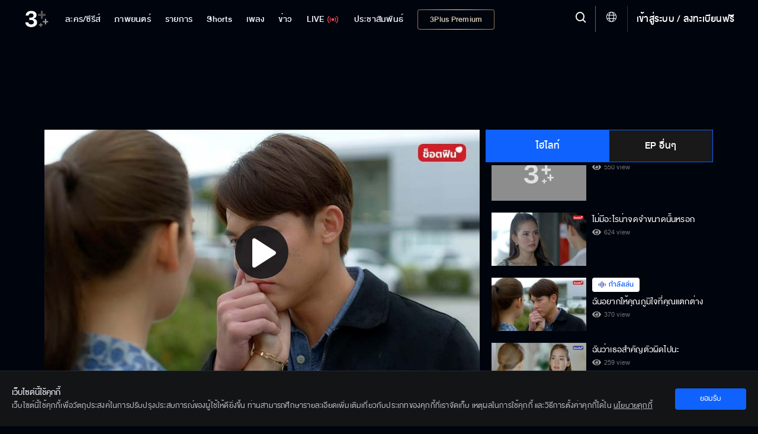

--- FILE ---
content_type: text/html; charset=utf-8
request_url: https://ch3plus.com/v/189119
body_size: 48589
content:
<!DOCTYPE html><html lang="th" id=""><head><link rel="stylesheet" href="https://cdnjs.cloudflare.com/ajax/libs/font-awesome/4.7.0/css/font-awesome.min.css"/><style>
                        .vjs-control-bar {
                            background: rgba(0,0,0,0.5) !important;
                            }
                        .vjs-control-bar.vjs-header-bar {
                            background: linear-gradient(180deg, rgba(0,0,0,0) 0%, rgba(0,0,0,0.3) 25%, rgba(0,0,0,0.5) 75%) !important;
                            top: unset !important;
                            bottom: 2.7rem !important;
                            padding-bottom: 0.4rem !important;
                        }
                        .vjs-control-bar.vjs-header-bar .vjs-gradient-background {
                            display: none;
                        }
                        </style><meta charSet="utf-8"/><meta name="viewport" content="width=device-width, initial-scale=1.0, maximum-scale=1.0, user-scalable=no"/><link rel="shortcut icon" type="image/x-icon" href="/static/images/favicon/favicon.ico"/><title>ฉันอยากให้คุณภูมิใจที่คุณแตกต่าง</title><meta name="description" content="ใต้เงาตะวัน  กรณ์-รีน่า แยกทางกันกรณ์ กับ รีน่า เข้าใจผิดต่างคนต่างรู้สึกเสียใจ แต่ก็จำใจแยกทางกัน รีน่ากลับกรุงเทพฯ กับ กานต์ ขณะที่กรณ์ไปอยู่อพาร์ทเมนต์ของตัวเองที่เมืองนอก ด้าน เจน เอาเงินมาฝากกรณ์ให้รีน่า แต่กรณ์ไม่รับ ให้เจนเอาเงินให้รีน่าเอง ทั้งยังเอาเงินที่ อาฉาย ให้ไว้ก่อนตาย ให้เจนไปใช้หนี้รีน่าด้วย ด้าน มิกิ กิ๊กของ เกรียง เข้ามาอยู่ในบ้าน ป่วนจนวุ่นวาย ก๋า กับ วิลาวัณย์ กลับเข้าบ้านไม่พอใจมาก วิลาวัณย์ขอหย่ากับเกรียง ทำให้ กมลาสน์ ไม่พอใจมาก ให้เกรียงจัดการกิ๊กให้เรียบร้อย กมลาสน์ชวนรีน่ากลับเข้ามาทำงานบริษัท เพื่อช่วยงานและเพื่อชดใช้หนี้ให้พ่อด้วย  ขณะที่กรณ์ตัดสินใจกลับมาทำงานที่บริษัทอีกครั้ง ความสัมพันธ์ของรีน่าและกรณ์ จะไปยังไงต่อ..."/><meta name="keywords" content="ฉันอยากให้คุณภูมิใจที่คุณแตกต่าง,ใต้เงาตะวัน,ฉันอยากให้คุณภูมิใจที่คุณแตกต่าง,Original,ซีรีส์ไทย,ซีรีส์นานาชาติ,วาไรตี้,การ์ตูน &amp; เกม,ช้อปปิ้ง,Ch3 Special,เกมโชว์,เรียลลิตี้,ทอล์กโชว์,ออนไลน์ เอ็กซ์คลูซีฟ,ละครฮิตที่คิดถึง,ไฮไลท์,คลิปเด็ด,ทีเซอร์,3Plus,ช่อง3"/><meta http-equiv="content-language" content="th"/><meta http-equiv="X-UA-Compatible" content="IE=edge,chrome=1"/><meta name="Cache-Control" content="no-transform, public, max-age=300, s-maxage=900, must-revalidate"/><meta name="Content-Encoding" content="gzip"/><meta http-equiv="cleartype" content="on"/><meta name="HandheldFriendly" content="True"/><meta name="copyright" content="2020 Bangkok Entertainment Co.,Ltd. All Rights Reserved. Powered by BECi Corporation Ltd."/><meta name="author" content="BECi Corporation Ltd. Thailand."/><meta name="generator" content="CH3Plus.com"/><meta name="robots" content="index,follow"/><meta name="rating" content="general"/><meta name="Googlebot" content="all"/><meta name="site_name" content="CH3Plus.com"/><meta name="image" content="https://assets.ch3plus.com/rerun/2023/05/187058121096.jpg"/><meta name="twitter:card" content="summary_large_image"/><meta name="twitter:site" content="@ch3plus"/><meta name="twitter:title" content="ฉันอยากให้คุณภูมิใจที่คุณแตกต่าง"/><meta name="twitter:description" content="ใต้เงาตะวัน  กรณ์-รีน่า แยกทางกันกรณ์ กับ รีน่า เข้าใจผิดต่างคนต่างรู้สึกเสียใจ แต่ก็จำใจแยกทางกัน รีน่ากลับกรุงเทพฯ กับ กานต์ ขณะที่กรณ์ไปอยู่อพาร์ทเมนต์ของตัวเองที่เมืองนอก ด้าน เจน เอาเงินมาฝากกรณ์ให้รีน่า แต่กรณ์ไม่รับ ให้เจนเอาเงินให้รีน่าเอง ทั้งยังเอาเงินที่ อาฉาย ให้ไว้ก่อนตาย ให้เจนไปใช้หนี้รีน่าด้วย ด้าน มิกิ กิ๊กของ เกรียง เข้ามาอยู่ในบ้าน ป่วนจนวุ่นวาย ก๋า กับ วิลาวัณย์ กลับเข้าบ้านไม่พอใจมาก วิลาวัณย์ขอหย่ากับเกรียง ทำให้ กมลาสน์ ไม่พอใจมาก ให้เกรียงจัดการกิ๊กให้เรียบร้อย กมลาสน์ชวนรีน่ากลับเข้ามาทำงานบริษัท เพื่อช่วยงานและเพื่อชดใช้หนี้ให้พ่อด้วย  ขณะที่กรณ์ตัดสินใจกลับมาทำงานที่บริษัทอีกครั้ง ความสัมพันธ์ของรีน่าและกรณ์ จะไปยังไงต่อ..."/><meta name="twitter:image" content="https://assets.ch3plus.com/rerun/2023/05/187058121096.jpg"/><meta name="twitter:url" content="https://ch3plus.com/v/189119"/><meta property="fb:app_id" content="417848168921878"/><meta property="og:title" content="ฉันอยากให้คุณภูมิใจที่คุณแตกต่าง"/><meta property="og:description" content="ใต้เงาตะวัน  กรณ์-รีน่า แยกทางกันกรณ์ กับ รีน่า เข้าใจผิดต่างคนต่างรู้สึกเสียใจ แต่ก็จำใจแยกทางกัน รีน่ากลับกรุงเทพฯ กับ กานต์ ขณะที่กรณ์ไปอยู่อพาร์ทเมนต์ของตัวเองที่เมืองนอก ด้าน เจน เอาเงินมาฝากกรณ์ให้รีน่า แต่กรณ์ไม่รับ ให้เจนเอาเงินให้รีน่าเอง ทั้งยังเอาเงินที่ อาฉาย ให้ไว้ก่อนตาย ให้เจนไปใช้หนี้รีน่าด้วย ด้าน มิกิ กิ๊กของ เกรียง เข้ามาอยู่ในบ้าน ป่วนจนวุ่นวาย ก๋า กับ วิลาวัณย์ กลับเข้าบ้านไม่พอใจมาก วิลาวัณย์ขอหย่ากับเกรียง ทำให้ กมลาสน์ ไม่พอใจมาก ให้เกรียงจัดการกิ๊กให้เรียบร้อย กมลาสน์ชวนรีน่ากลับเข้ามาทำงานบริษัท เพื่อช่วยงานและเพื่อชดใช้หนี้ให้พ่อด้วย  ขณะที่กรณ์ตัดสินใจกลับมาทำงานที่บริษัทอีกครั้ง ความสัมพันธ์ของรีน่าและกรณ์ จะไปยังไงต่อ..."/><meta property="og:image" content="https://assets.ch3plus.com/rerun/2023/05/187058121096.jpg"/><meta property="og:url" content="https://ch3plus.com/v/189119"/><meta property="og:site_name" content="CH3Plus.com"/><meta property="og:type" content="website"/><meta property="og:image:width" content="1200"/><meta property="og:image:height" content="630"/><meta property="og:image:type" content="image/jpeg"/><meta property="og:image:alt" content="ฉันอยากให้คุณภูมิใจที่คุณแตกต่าง"/><meta property="og:locale" content="th_TH"/><link rel="canonical" href="https://ch3plus.com/v/189119"/><link rel="manifest" href="/static/images/favicon/manifest.json"/><link rel="contents" href="#toc" type="text/html" title="ฉันอยากให้คุณภูมิใจที่คุณแตกต่าง"/><link rel="alternate" href="https://ch3plus.com/v/189119" hrefLang="th-TH"/><link rel="image_src" href="https://assets.ch3plus.com/rerun/2023/05/187058121096.jpg" type="image/jpeg"/><meta name="application-name" content="CH3Plus"/><meta name="apple-mobile-web-app-title" content="CH3Plus"/><meta name="apple-mobile-web-app-capable" content="yes"/><meta name="apple-mobile-web-app-status-bar-style" content="#191919"/><meta name="msapplication-TileColor" content="#FFFFFF"/><meta name="msapplication-TileImage" content="/static/images/favicon/favicon-16x16.png"/><meta name="theme-color" content="#191919"/><meta name="msapplication-config" content="/static/browserconfig.xml"/><link rel="icon" type="image/png" href="/static/images/favicon/favicon-16x16.png" sizes="16x16"/><link rel="icon" type="image/png" href="/static/images/favicon/favicon-32x32.png" sizes="32x32"/><link rel="icon" type="image/png" href="/static/images/favicon/favicon-96x96.png" sizes="96x96"/><link rel="icon" type="image/png" href="/static/images/favicon/favicon-192x192.png" sizes="192x192"/><link rel="shortcut icon" sizes="196x196" href="/static/images/favicon/favicon-96x96.png"/><link rel="apple-touch-icon" sizes="57x57" href="/static/images/ch3plus/ic_launcher-web.png"/><link rel="apple-touch-icon" sizes="60x60" href="/static/images/ch3plus/ic_launcher-web.png"/><link rel="apple-touch-icon" sizes="72x72" href="/static/images/ch3plus/ic_launcher-web.png"/><link rel="apple-touch-icon" sizes="76x76" href="/static/images/ch3plus/ic_launcher-web.png"/><link rel="apple-touch-icon" sizes="114x114" href="/static/images/ch3plus/ic_launcher-web.png"/><link rel="apple-touch-icon" sizes="120x120" href="/static/images/ch3plus/ic_launcher-web.png"/><link rel="apple-touch-icon" sizes="144x144" href="/static/images/ch3plus/ic_launcher-web.png"/><link rel="apple-touch-icon" sizes="152x152" href="/static/images/ch3plus/ic_launcher-web.png"/><link rel="apple-touch-icon" sizes="180x180" href="/static/images/ch3plus/ic_launcher-web.png"/><meta name="apple-itunes-app" content="app-id=475642354"/><meta name="google-play-app" content="app-id=com.beci.thaitv3android"/><link rel="apple-touch-icon" href="/static/images/ch3plus/ic_launcher-web.png"/><link rel="android-touch-icon" href="/static/images/ch3plus/ic_launcher-web.png"/><script>
                    if(typeof dataLayer === 'undefined'){dataLayer = [];}
                </script><script>dataLayer.push({"page_type":"detail","content_main_category":"drama","content_sub_category":"highlight","content_name":"ใต้เงาตะวัน","content_owner":"null","screen_name":"ฉันอยากให้คุณภูมิใจที่คุณแตกต่าง"});</script><script>(function(w,d,s,l,i){w[l]=w[l]||[];w[l].push({'gtm.start':
            new Date().getTime(),event:'gtm.js'});var f=d.getElementsByTagName(s)[0],
            j=d.createElement(s),dl=l!='dataLayer'?'&l='+l:'';j.async=true;j.src=
            'https://www.googletagmanager.com/gtm.js?id='+i+dl;f.parentNode.insertBefore(j,f);
            })(window,document,'script','dataLayer','GTM-WRDM4ZS');</script><script type="text/javascript" src="/static/js/sha256.min.js"></script><script type="text/javascript" src="/static/js/primary.min.js"></script><script>var googletag = googletag || {};
            googletag.cmd = googletag.cmd || [];
            (function() {
              var gads = document.createElement('script');
              gads.async = true;
              gads.type = 'text/javascript';
              gads.src = '//www.googletagservices.com/tag/js/gpt.js';
              var node = document.getElementsByTagName('script')[0];
              node.parentNode.insertBefore(gads, node);
            })();</script><script>
            function getRandomSlotSize(arrSize){
                if(Array.isArray(arrSize[0])){
                    var return_size = arrSize[Math.floor(Math.random() * arrSize.length)];
                    return return_size;
                }else{
                    return arrSize;
                }
            }
            function getDFPSlotSize(adSizeArray){
                if (screen.availWidth>=992) {
                return adSizeArray[0];
              } else if (screen.availWidth<992 && screen.availWidth>740) {
                return adSizeArray[1];
              } else if (screen.availWidth<=740) {
                return adSizeArray[2];
              } else {
                return adSizeArray[2];
              }
            }

            
			var setAdsPPID = {
			gtm_client: JSON.parse(localStorage.getItem('gtm-client')),
			set: function(){
				if (typeof localStorage != 'undefined') {
					var usfo = this.gtm_client;
					if(!usfo) return
					if(usfo.user_login_status == 'login'){
						var PPID = sha256(usfo.member_id);
						googletag.pubads().setPublisherProvidedId(PPID);
					}
				}
			}
		}
	//setAdsPPID

            function DFPSmartBannerBillboard(adslot, adSizeArray, gptID, customParams, compAds) { // adslot=Slot Name, adSize=Size Array [Desktop, iPad-Tablet, Mobile], gpID=div id
              // if(Array.isArray(companions_slot)){
              // 	companions_slot.push(gptID)
              // }
              if(screen.availWidth<728)adSizeArray[1]=adSizeArray[2];
              googletag.cmd.push(function() {
                var mapLeader = googletag.sizeMapping().
                addSize([320, 400], adSizeArray[2]).
                addSize([320, 700], adSizeArray[2]).
                addSize([360, 200], adSizeArray[2]).
                addSize([640, 360], adSizeArray[1]).
                addSize([768, 200], adSizeArray[1]).
                addSize([1000, 200], adSizeArray[0]).
                build();
                var billboardsizes = googletag.sizeMapping().addSize([1000, 768], adSizeArray[0]).addSize([728, 300], adSizeArray[1]).addSize([0, 0], adSizeArray[2]).build();
                var slot_size = getDFPSlotSize(adSizeArray);
                if(compAds==1){
                  slot_size = getRandomSlotSize(slot_size);
                }
                //window.LeaderSlot = googletag.defineSlot("/11682287/" + adslot, slot_size, gptID);
                window.LeaderSlot = googletag.defineSlot(adslot, slot_size, gptID);
                if(window.LeaderSlot){
                  if (Array.isArray(customParams)) {
                    //new logic support multiple key and one key multiple values
                    customParams.forEach(param => {
                      if (param.key && typeof param.value === 'string') {
                          const values = param.value.includes(',') ? param.value.split(',') : [param.value];
                          window.LeaderSlot.setTargeting(param.key, values);
                      }
                    });
                  }else if(typeof customParams=='object' && typeof customParams.key!='undefined' && Array.isArray(customParams.value)){
                    window.LeaderSlot.setTargeting(customParams.key, customParams.value);
                    //window.LeaderSlot.setTargeting(customParams.key, customParams.value);
                  }
                  // if(typeof customParams=='object' && typeof customParams.key_exclusive!='undefined' && typeof customParams.value_exclusive!='undefined' && customParams.key_exclusive!='' && customParams.value_exclusive!=''){
                  //   window.LeaderSlot.setTargeting(customParams.key_exclusive, customParams.value_exclusive);
                  // }
                }
                if ((compAds == 1 || compAds == '1') && compAds!='undefined' && compAds!='') {
                  window.LeaderSlot.defineSizeMapping(mapLeader).addService(googletag.companionAds());
                  googletag.companionAds().setRefreshUnfilledSlots(true);
                  googletag.pubads().enableVideoAds();
                  // googletag.pubads().disableInitialLoad();
                }else{
                  window.LeaderSlot.defineSizeMapping(mapLeader)
                }
                window.LeaderSlot.addService(googletag.pubads());
                
                // googletag.pubads().enableLazyLoad();
                googletag.pubads().enableSingleRequest();
                googletag.pubads().collapseEmptyDivs();
                if(typeof setAdsPPID != 'undefined'){//pub ads PPID
                  setAdsPPID.set();
                }
                googletag.enableServices();

              });
              //document.write("<div id='" + gptID + "' style='width: auto; height: auto;' data-glade data-ad-unit-path='/11682287/" +  adslot + "'>");
              document.write("<div id='" + gptID + "' style='width: auto; height: auto;' data-glade data-ad-unit-path='" +  adslot + "'>");
              googletag.cmd.push(function() { googletag.display('' + gptID + ''); });
              document.write("</div>");
            }</script><script>
            (function() {
            var purl = window.location.href;
            var url = '//ads.pubmatic.com/AdServer/js/pwt/159791/2752';
            var profileVersionId = '';
            if(purl.indexOf('pwtv=')>0){
              var regexp = /pwtv=(.*?)(&|$)/g;
              var matches = regexp.exec(purl);
              if(matches.length >= 2 && matches[1].length > 0){
              profileVersionId = '/'+matches[1];
              }
            }
            var wtads = document.createElement('script');
            wtads.async = true;
            wtads.type = 'text/javascript';
            wtads.src = url+profileVersionId+'/pwt.js';
            var node = document.getElementsByTagName('script')[0];
            node.parentNode.insertBefore(wtads, node);
            })();</script><script src="/static/js/sso.js"></script><script>
            spotxDataLayer = [{ source: "313664", sync_limit: 7 }];
            (function(w,d,s,l,i){w[l]=w[l]||[];w[l].push({'gtm.start': new Date().getTime(),event:'gtm.js'});var f=d.getElementsByTagName(s)[0], j=d.createElement(s),dl=l!='dataLayer'?'&l='+l:'';j.async=true;j.src= 'https://www.googletagmanager.com/gtm.js?id='+i+dl;f.parentNode.insertBefore(j,f); })(window,document,'script','spotxDataLayer','GTM-NH3RQL3');</script><link rel="stylesheet" href="/static/css/semantic.min.css"/><link rel="stylesheet" href="/static/css/floating-event.css"/><script src="https://prod.uidapi.com/static/js/uid2-sdk-2.0.0.js" type="text/javascript"></script><script>
                    var imageChecker = function(){
                        var imageArr = document.querySelectorAll("img.lazy");
                        var sec = 1;
                        imageArr.forEach(function(element){
                            var imageTemp = new Image();
                            var loaded = false;
                            imageTemp.onload = function(){
                                loaded = true;
                            }
                            imageTemp.src = element.src;
                            setTimeout(function() {
                                if(loaded){
                                    
                                }else{
                                    //element.parentNode.removeChild(element);
                                    element.style.display = 'none';
                                }
                            }, sec * 1000)
                        });
                    }
                    document.addEventListener('DOMContentLoaded', imageChecker, false);
                </script><link rel="stylesheet" href="/static/css/jssocials.css"/><script type="text/javascript" src="/static/js/primary.min.js"></script><script async="" src="/static/js/custom-watch.js"></script><script src="/static/js/jssocials.js"></script><script src="/static/js/jssocials.shares.js"></script><script src="/static/js/clipboard.js"></script><script type="text/javascript" src="/static/js/video_player.js"></script><meta name="next-head-count" content="91"/><link rel="preload" href="/_next/static/css/static/QSq2x1VBiUc2ee5Vm6NEP/pages/_app.js.5874ff4b.chunk.css" as="style"/><link rel="stylesheet" href="/_next/static/css/static/QSq2x1VBiUc2ee5Vm6NEP/pages/_app.js.5874ff4b.chunk.css"/><link rel="preload" href="/_next/static/css/static/QSq2x1VBiUc2ee5Vm6NEP/pages/v/%5Bid%5D.js.d23d7b5d.chunk.css" as="style"/><link rel="stylesheet" href="/_next/static/css/static/QSq2x1VBiUc2ee5Vm6NEP/pages/v/%5Bid%5D.js.d23d7b5d.chunk.css"/><link rel="preload" href="/_next/static/QSq2x1VBiUc2ee5Vm6NEP/pages/_app.js" as="script"/><link rel="preload" href="/_next/static/QSq2x1VBiUc2ee5Vm6NEP/pages/v/%5Bid%5D.js" as="script"/><link rel="preload" href="/_next/static/runtime/webpack-72bc6cd911220681a9bb.js" as="script"/><link rel="preload" href="/_next/static/runtime/main-275592ca1bcfafd58179.js" as="script"/><style id="__jsx-3430217733">.footer-bar-disabled{display:none !important;}</style></head><body class="video-content-now "><noscript><iframe src="https://www.googletagmanager.com/ns.html?id=GTM-WRDM4ZS" height="0" width="0" style="display:none;visibility:hidden"></iframe></noscript><noscript><iframe src="https://www.googletagmanager.com/ns.html?id=GTM-NH3RQL3&amp;source=313664&amp;sync_limit=7" height="0" width="0" style="display:none;visibility:hidden"></iframe></noscript><div id="__next"><div></div><header class=""><div><nav><ul class="navigation"><li class="item item-series item-dropdown"><a href="/drama"><span>ละคร/ซีรีส์</span></a><div class="dropdown"><div class="dropdown-content"><p>ละคร/ซีรีส์</p><a class="" href="/drama">ละคร/ซีรีส์</a><a class="" href="/interseries">ซีรีส์นานาชาติ</a><a class="" href="/cartoon">การ์ตูน &amp; เกม</a></div></div></li><li class="item movie"><a class="" href="/movie"><span>ภาพยนตร์</span></a></li><li class="item item-tvshow item-dropdown "><a href="/program"><span>รายการ</span></a><div class="dropdown"><div class="dropdown-content"><p>รายการ</p><a class="" href="/program"> <!-- -->รายการ</a><a class="" href="/ch3special">Ch3 Special</a><a class="" href="/gameshow">เกมโชว์</a><a class="" href="/talkshow">ทอล์กโชว์</a><a class="" href="/reality">เรียลลิตี้</a><a class="" href="/shopping">ช๊อปปิ้ง</a><a class="" href="/program/hitscene">ไฮไลท์</a><a class="" href="/program/scoop">ทีเซอร์</a></div></div></li><li class="item"><a href="/shorts/special"><span>Shorts</span></a></li><li class="item item-music item-dropdown"><a href="/music" title="เพลง"><span>เพลง</span></a><div class="dropdown"><div class="dropdown-content"><p>เพลง</p><a class="" href="/music/soundtracks">เพลงละครช่อง 3</a><a class="" href="/music/karaoke">คาราโอเกะ</a><a class="" href="/music/playlist">เพลย์ลิสต์</a></div></div></li><li class="item item-news item-dropdown"><a href="/news"><span>ข่าว</span></a><div class="dropdown"><div class="dropdown-content"><p>ข่าว</p><a href="/news" class="">ข่าวทั้งหมด</a><a class="" href="/news/local">ในประเทศ</a><a class="" href="/news/crime">อาชญากรรม</a><a class="" href="/news/socialnews">สังคมออนไลน์</a><a class="" href="/news/political">เลือกตั้งและการเมือง</a><a class="" href="/news/economy">เศรษฐกิจ</a><a class="" href="/news/international">ต่างประเทศ</a><a class="" href="/news/sport">กีฬา</a><a class="" href="/news/entertainment">บันเทิง</a><a class="" href="/news/lifestyle">ไลฟ์สไตล์</a><a class="" href="/news/technology">ไอที</a><a class="" href="/news/newsbriefing">สรุปข่าว</a><a class="" href="/news/royal">พระราชสำนัก</a><a class="" href="/news/environment">สิ่งแวดล้อม</a><a class="" href="/news/program">รายการข่าว</a></div></div></li><li class="item tvlive undefined"><a href="/live"><span>LIVE</span><img src="/static/images/ch3plus/signal.svg" alt="ดูทีวีออนไลน์"/></a></li><li class="item item-special item-dropdown"><a href="/artists"><span>ประชาสัมพันธ์</span></a><div class="dropdown"><p class="dropbtn">ประชาสัมพันธ์<img src="/static/images/icon-dropdown.svg" alt="Special - 3Plus"/></p><div class="dropdown-content"><p>ประชาสัมพันธ์</p><a class="" href="/artists">Artist Profiles</a><a class="" href="/special/activities">กิจกรรม</a><a class="" href="/fandom/votes">Votes</a><a class="" href="/special/dramascoop">Update</a><a class="" href="/special/business">สังคมธุรกิจ</a><a class="" href="/special/pr">ช่อง3เพื่อสังคม</a></div></div></li><li class="item item-packages show-package-button"><a href="/packages"><span>3Plus Premium</span></a></li></ul></nav><div class="logo"><a href="/?refer=intro"><img src="https://media.ch3plus.com/logo3plus/ch3plus-logo.svg" alt="ดูทีวีกด 33 ดูออนไลน์ที่ 3Plus - ช่อง3"/></a></div><div class="nav-group"><div class="menu-setting-2"><a><span class="menu-1 icon-hamburger" alt="Menu - 3Plus"></span></a></div><div class="register"><span class="divider"></span><a></a></div><div class="global-language-switcher  "><a class="language-switcher-btn"><span class="icon icon-globe"></span></a><div class="ui borderless inverted vertical language-menu menu"><a class="item"><span class="icon-wrapper"><span class="icon icon-check-circle-solid"></span></span><span class="item-title">ไทย</span></a><a class="item"><span class="item-title">English</span></a></div></div><div class="nav-line"></div><div class="hd-search"><a title="Search" class="searchmodal modal_open "><span class="icon-search"></span></a></div><section class="searchmodal modal-overlay " role="dialog"><div class="modal-content" role="document"><button type="button" class="btn-close" aria-label="close" title="ยกเลิก"><span class="icon-x"></span></button><div><form id="search_form"><span class="icon-search"></span><button class="btn-Search" type="button" style="cursor:pointer"><span class="icon-search"></span></button></form></div></div></section><section class="clearmodal modal-overlay " role="dialog"><div class="modal-content" role="document"><h3>ล้างคำค้นหา</h3><p>ประวัติการค้นหาของคุณจะถูกลบออกถาวร</p><a title="ยกเลิก">ยกเลิก</a><a class="cf-clear clear_search_history" title="ล้างคำค้นหา">ล้างคำค้นหา</a><span class="icon-x" title="ปิด"></span></div></section><div class="modal-backdrop"></div></div><div class="nav-detail"><div class="user-set"><ul><li><a class="underline" title="เข้าสู่ระบบ"></a></li></ul></div><ul><li><h3><a href="#" title="ละคร/ซีรีส์">ละคร/ซีรีส์ <img src="/static/images/icon-dropdown.svg" alt="ละคร/ซีรีส์ - 3Plus"/></a></h3><ul><li><a href="/drama" title="ละคร">ละคร</a></li><li><a href="/original" title="Mello Original">Mello Original</a></li><li><a href="/interseries" title="ซีรีส์นานาชาติ">ซีรีส์นานาชาติ</a></li><li><a href="/oldseries" title="ละครฮิตที่คิดถึง">ละครฮิตที่คิดถึง</a></li><li><a href="/exclusive" title="ออนไลน์ เอ็กซ์คลูซีฟ">ออนไลน์ เอ็กซ์คลูซีฟ</a></li><li><a href="/cartoon" title="การ์ตูน &amp; เกม">การ์ตูน &amp; เกม</a></li><li><a href="/series/hitscene" title="ไฮไลท์">ไฮไลท์</a></li><li><a href="/series/scoop" title="ทีเซอร์">ทีเซอร์</a></li></ul></li><li><h3><a href="#" title="รายการ">รายการ <img src="/static/images/icon-dropdown.svg" alt="รายการ - 3Plus"/></a></h3><ul><li><a href="/program" title="วาไรตี้">วาไรตี้</a></li><li><a href="/ch3special" title="Ch3 Special">Ch3 Special</a></li><li><a href="/gameshow" title="เกมโชว์">เกมโชว์</a></li><li><a href="/talkshow" title="ทอล์กโชว์">ทอล์กโชว์</a></li><li><a href="/reality" title="เรียลลิตี้">เรียลลิตี้</a></li><li><a href="/shopping" title="ช้อปปิ้ง">ช้อปปิ้ง</a></li><li><a href="/program/hitscene" title="ไฮไลท์">ไฮไลท์</a></li><li><a href="/program/scoop" title="ทีเซอร์">ทีเซอร์</a></li></ul></li><li><h3><a href="#" title="ข่าว">ข่าว <img src="/static/images/icon-dropdown.svg" alt="ข่าว - 3Plus"/></a></h3><ul><li><a href="/news" title="ข่าวทั้งหมด">ข่าวทั้งหมด</a> </li><li><a href="/news/local" title="ในประเทศ">ในประเทศ</a></li><li><a href="/news/crime" title="อาชญากรรม">อาชญากรรม</a></li><li><a href="/news/socialnews" title="สังคมออนไลน์">สังคมออนไลน์</a></li><li><a href="/news/political" title="เลือกตั้งและการเมือง">เลือกตั้งและการเมือง</a></li><li><a href="/news/economy" title="เศรษฐกิจ">เศรษฐกิจ</a></li><li><a href="/news/international" title="ต่างประเทศ">ต่างประเทศ</a></li><li><a href="/news/sport" title="กีฬา">กีฬา</a></li><li><a href="/news/entertainment" title="บันเทิง">บันเทิง</a></li><li><a href="/news/lifestyle" title="ไลฟ์สไตล์">ไลฟ์สไตล์</a></li><li><a href="/news/technology" title="ไอที">ไอที</a></li><li><a href="/news/newsbriefing" title="สรุปข่าว">สรุปข่าว</a></li><li><a href="/news/royal" title="พระราชสำนัก">พระราชสำนัก</a></li><li><a href="/news/environment" title="สิ่งแวดล้อม">สิ่งแวดล้อม</a></li><li><a href="/news/program" title="รายการข่าว">รายการข่าว</a></li></ul></li><li><h3 class="tvlive"><a href="/live" title="LIVE">LIVE</a></h3></li></ul></div></div></header><div id="logout" class="modal tem2"><h3>ออกจากระบบ</h3><div><p>เสียใจจังจะหยุดพักความสนุกไว้แค่นี้...</p><p class="btn-group"><a class="cancel" href="#" rel="modal:close" title="ยกเลิก">ยกเลิก</a><a class="agree" href="#" rel="modal:close" title="ตกลง">ตกลง</a></p></div></div><div id="deleteMessage" class="modal tem2"><h3>ล้างการแจ้งเตือนทั้งหมด</h3><div><p>คุณต้องการล้างการแจ้งเตือนทั้งหมด?</p><p class="btn-group"><a class="cancel" href="#" rel="modal:close">ยกเลิก</a><a class="agree" href="#" rel="modal:close">ล้างทั้งหมด</a></p></div></div><div id="delete-acc" class="modal tem2"><div><h3>ลบบัญชี</h3><p>หากคุณลบบัญชี 3Plus <span>คุณจะไม่สามารถที่จะเข้าสู่ระบบได้อีกต่อไป</span></p><p>คุณเเน่ใจหรือไม่ว่าต้องการดำเนินการต่อ</p><p class="btn-group"><a class="agree" rel="modal:close" title="ยกเลิก">ยกเลิก</a><a class="cancel" title="ตกลง">ตกลง</a></p></div></div><div class="wrapall"><section class="container-list-col ch3-box"><div class="sp-banner first"><div id="div-gpt-ad-Web_3plus_Rerun_Leaderboard_1"></div><script>DFPSmartBannerBillboard('/11682287/Web_Ch3Plus_Drama/Hitscene_Leaderboard',[[[728,90],[970,90],[970,250]],[728,90],[[300,100],[320,50]]],'div-gpt-ad-Web_3plus_Rerun_Leaderboard_1', [{"key":"CH3Plus-ThaiSeries","value":"TaiNgaoTaWan"}], '1');</script></div><section class="continue-tvlive"><div class="d-flex"><div class="col-left-watching col-video-1"><div class="videoWrapper player-container "><div id="player-placeholder" class="invisible" style="padding-top:56.25%"></div><div class="player-position"><div id="rerun_player"></div></div></div><div class="watch-vdo-noti"></div><div class="content-video-title"><div class="title-drama "><h1>ฉันอยากให้คุณภูมิใจที่คุณแตกต่าง</h1><p class="broadcast viewed-watch"><span>370<!-- --> view</span>ออกอากาศ พุธที่ 3 พฤษภาคม 2566</p></div><div class="share-vdo-watch"><span class="socialbx socialbx-watch"></span><a title="แชร์ลิงค์นี้" class="sharemodal modal_open socialbx-watch" data-url="https://ch3plus.com/v/189119"><span>Share</span></a></div></div></div><div class="col-right-watching col-video-2"><div class="tab-list ellip"><div class="tab"><button class="tablinks active">ไฮไลท์</button><button class="tablinks">EP อื่นๆ</button></div><div id="tab-1" class="tabcontent" style="display:block"><div class="tab-scroll-list scroll-style-2"><div class="thum-video active"><a href="/v/191498" title="พ่อเลี้ยงลูกแบบสนองตัณหาตัวเอง"><div class="video-list rerun"><div class="position-tl "></div><div class="thumb"><span class="" style="display:inline-block"></span></div></div></a><div class="video-list-text rerun"><a href="/v/191498" title="พ่อเลี้ยงลูกแบบสนองตัณหาตัวเอง"><h2 class="">พ่อเลี้ยงลูกแบบสนองตัณหาตัวเอง</h2><p class="viewed-watch">328<!-- --> view</p></a></div></div><div class="thum-video active"><a href="/v/191497" title="มันไม่ได้ทำให้ฉันรักนายน้อยลงเลย"><div class="video-list rerun"><div class="position-tl "></div><div class="thumb"><span class="" style="display:inline-block"></span></div></div></a><div class="video-list-text rerun"><a href="/v/191497" title="มันไม่ได้ทำให้ฉันรักนายน้อยลงเลย"><h2 class="">มันไม่ได้ทำให้ฉันรักนายน้อยลงเลย</h2><p class="viewed-watch">214<!-- --> view</p></a></div></div><div class="thum-video active"><a href="/v/191496" title="ทำไมถึงไม่บอกเขาว่าฉันไม่ใช่เลขาฯ"><div class="video-list rerun"><div class="position-tl "></div><div class="thumb"><span class="" style="display:inline-block"></span></div></div></a><div class="video-list-text rerun"><a href="/v/191496" title="ทำไมถึงไม่บอกเขาว่าฉันไม่ใช่เลขาฯ"><h2 class="">ทำไมถึงไม่บอกเขาว่าฉันไม่ใช่เลขาฯ</h2><p class="viewed-watch">426<!-- --> view</p></a></div></div><div class="thum-video active"><a href="/v/191495" title="มาใช้นามสกุลเดียวกันนะ"><div class="video-list rerun"><div class="position-tl "></div><div class="thumb"><span class="" style="display:inline-block"></span></div></div></a><div class="video-list-text rerun"><a href="/v/191495" title="มาใช้นามสกุลเดียวกันนะ"><h2 class="">มาใช้นามสกุลเดียวกันนะ</h2><p class="viewed-watch">617<!-- --> view</p></a></div></div><div class="thum-video active"><a href="/v/191381" title="จากกันตอนที่ยังเข้าใจดีกว่า"><div class="video-list rerun"><div class="position-tl "></div><div class="thumb"><span class="" style="display:inline-block"></span></div></div></a><div class="video-list-text rerun"><a href="/v/191381" title="จากกันตอนที่ยังเข้าใจดีกว่า"><h2 class="">จากกันตอนที่ยังเข้าใจดีกว่า</h2><p class="viewed-watch">345<!-- --> view</p></a></div></div><div class="thum-video active"><a href="/v/191380" title="นายกรอกยาพิษด้วยมือนายเอง"><div class="video-list rerun"><div class="position-tl "></div><div class="thumb"><span class="" style="display:inline-block"></span></div></div></a><div class="video-list-text rerun"><a href="/v/191380" title="นายกรอกยาพิษด้วยมือนายเอง"><h2 class="">นายกรอกยาพิษด้วยมือนายเอง</h2><p class="viewed-watch">242<!-- --> view</p></a></div></div><div class="thum-video active"><a href="/v/191379" title="ใครจะอยากอยู่ใต้เงาคนอื่นทั้งชีวิต"><div class="video-list rerun"><div class="position-tl "></div><div class="thumb"><span class="" style="display:inline-block"></span></div></div></a><div class="video-list-text rerun"><a href="/v/191379" title="ใครจะอยากอยู่ใต้เงาคนอื่นทั้งชีวิต"><h2 class="">ใครจะอยากอยู่ใต้เงาคนอื่นทั้งชีวิต</h2><p class="viewed-watch">287<!-- --> view</p></a></div></div><div class="thum-video active"><a href="/v/191378" title="คงสิ้นสุดทางเลื่อนไปต่อไม่ได้แล้ว"><div class="video-list rerun"><div class="position-tl "></div><div class="thumb"><span class="" style="display:inline-block"></span></div></div></a><div class="video-list-text rerun"><a href="/v/191378" title="คงสิ้นสุดทางเลื่อนไปต่อไม่ได้แล้ว"><h2 class="">คงสิ้นสุดทางเลื่อนไปต่อไม่ได้แล้ว</h2><p class="viewed-watch">424<!-- --> view</p></a></div></div><div class="thum-video active"><a href="/v/190823" title="จิตแพทย์ลงความเห็นว่าไอ้กานต์ไม่ปกติ"><div class="video-list rerun"><div class="position-tl "></div><div class="thumb"><span class="" style="display:inline-block"></span></div></div></a><div class="video-list-text rerun"><a href="/v/190823" title="จิตแพทย์ลงความเห็นว่าไอ้กานต์ไม่ปกติ"><h2 class="">จิตแพทย์ลงความเห็นว่าไอ้กานต์ไม่ปกติ</h2><p class="viewed-watch">534<!-- --> view</p></a></div></div><div class="thum-video active"><a href="/v/190809" title="คุณเคยทำกับฉันแบบนี้"><div class="video-list rerun"><div class="position-tl "></div><div class="thumb"><span class="" style="display:inline-block"></span></div></div></a><div class="video-list-text rerun"><a href="/v/190809" title="คุณเคยทำกับฉันแบบนี้"><h2 class="">คุณเคยทำกับฉันแบบนี้</h2><p class="viewed-watch">332<!-- --> view</p></a></div></div><div class="thum-video active"><a href="/v/190808" title="ฉันอยู่ไม่ได้ถ้าไม่มีคุณ"><div class="video-list rerun"><div class="position-tl "></div><div class="thumb"><span class="" style="display:inline-block"></span></div></div></a><div class="video-list-text rerun"><a href="/v/190808" title="ฉันอยู่ไม่ได้ถ้าไม่มีคุณ"><h2 class="">ฉันอยู่ไม่ได้ถ้าไม่มีคุณ</h2><p class="viewed-watch">324<!-- --> view</p></a></div></div><div class="thum-video active"><a href="/v/190807" title="คนที่ไม่สำนึกผิดคือนาย"><div class="video-list rerun"><div class="position-tl "></div><div class="thumb"><span class="" style="display:inline-block"></span></div></div></a><div class="video-list-text rerun"><a href="/v/190807" title="คนที่ไม่สำนึกผิดคือนาย"><h2 class="">คนที่ไม่สำนึกผิดคือนาย</h2><p class="viewed-watch">298<!-- --> view</p></a></div></div><div class="thum-video active"><a href="/v/190734" title="นายจะเป็นพี่ชายของฉันเสมอ"><div class="video-list rerun"><div class="position-tl "></div><div class="thumb"><span class="" style="display:inline-block"></span></div></div></a><div class="video-list-text rerun"><a href="/v/190734" title="นายจะเป็นพี่ชายของฉันเสมอ"><h2 class="">นายจะเป็นพี่ชายของฉันเสมอ</h2><p class="viewed-watch">225<!-- --> view</p></a></div></div><div class="thum-video active"><a href="/v/190733" title="ตอนที่พ่อร้องขอชีวิต...เขาได้ให้หรือเปล่า"><div class="video-list rerun"><div class="position-tl "></div><div class="thumb"><span class="" style="display:inline-block"></span></div></div></a><div class="video-list-text rerun"><a href="/v/190733" title="ตอนที่พ่อร้องขอชีวิต...เขาได้ให้หรือเปล่า"><h2 class="">ตอนที่พ่อร้องขอชีวิต...เขาได้ให้หรือเปล่า</h2><p class="viewed-watch">257<!-- --> view</p></a></div></div><div class="thum-video active"><a href="/v/190732" title="โทษประหารก็ยังไม่รู้ว่าสาสมกับบาปที่ทำมั้ย"><div class="video-list rerun"><div class="position-tl "></div><div class="thumb"><span class="" style="display:inline-block"></span></div></div></a><div class="video-list-text rerun"><a href="/v/190732" title="โทษประหารก็ยังไม่รู้ว่าสาสมกับบาปที่ทำมั้ย"><h2 class="">โทษประหารก็ยังไม่รู้ว่าสาสมกับบาปที่ทำมั้ย</h2><p class="viewed-watch">270<!-- --> view</p></a></div></div><div class="thum-video active"><a href="/v/190731" title="ผมจะอยู่เพื่อประจานความล้มเหลวของพ่อ"><div class="video-list rerun"><div class="position-tl "></div><div class="thumb"><span class="" style="display:inline-block"></span></div></div></a><div class="video-list-text rerun"><a href="/v/190731" title="ผมจะอยู่เพื่อประจานความล้มเหลวของพ่อ"><h2 class="">ผมจะอยู่เพื่อประจานความล้มเหลวของพ่อ</h2><p class="viewed-watch">368<!-- --> view</p></a></div></div><div class="thum-video active"><a href="/v/190557" title="ประมวลภาพ &quot;ใต้เงาตะวัน Fin Meeting&quot; หมากและโบว์พาแฟนละครฟิน พร้อมเซอร์ไพรส์จากตู่ ภพธร"><div class="video-list rerun"><div class="position-tl "></div><div class="thumb"><span class="" style="display:inline-block"></span></div></div></a><div class="video-list-text rerun"><a href="/v/190557" title="ประมวลภาพ &quot;ใต้เงาตะวัน Fin Meeting&quot; หมากและโบว์พาแฟนละครฟิน พร้อมเซอร์ไพรส์จากตู่ ภพธร"><h2 class="">ประมวลภาพ &quot;ใต้เงาตะวัน Fin Meeting&quot; หมากและโบว์พาแฟนละครฟิน พร้อมเซอร์ไพรส์จากตู่ ภพธร</h2><p class="viewed-watch">198<!-- --> view</p></a></div></div><div class="thum-video active"><a href="/v/190297" title="นาย Blackmail อาจริง ๆ"><div class="video-list rerun"><div class="position-tl "></div><div class="thumb"><span class="" style="display:inline-block"></span></div></div></a><div class="video-list-text rerun"><a href="/v/190297" title="นาย Blackmail อาจริง ๆ"><h2 class="">นาย Blackmail อาจริง ๆ</h2><p class="viewed-watch">295<!-- --> view</p></a></div></div><div class="thum-video active"><a href="/v/190296" title="คนอย่างพี่ตายตอนนี้มันก็ช้าไปด้วยซ้ำ"><div class="video-list rerun"><div class="position-tl "></div><div class="thumb"><span class="" style="display:inline-block"></span></div></div></a><div class="video-list-text rerun"><a href="/v/190296" title="คนอย่างพี่ตายตอนนี้มันก็ช้าไปด้วยซ้ำ"><h2 class="">คนอย่างพี่ตายตอนนี้มันก็ช้าไปด้วยซ้ำ</h2><p class="viewed-watch">362<!-- --> view</p></a></div></div><div class="thum-video active"><a href="/v/190279" title="ถ้าลำบากก็อย่ามารักกัน"><div class="video-list rerun"><div class="position-tl "></div><div class="thumb"><span class="" style="display:inline-block"></span></div></div></a><div class="video-list-text rerun"><a href="/v/190279" title="ถ้าลำบากก็อย่ามารักกัน"><h2 class="">ถ้าลำบากก็อย่ามารักกัน</h2><p class="viewed-watch">474<!-- --> view</p></a></div></div><div class="thum-video active"><a href="/v/190278" title="นายคือคนสลับยาใช่ไหม"><div class="video-list rerun"><div class="position-tl "></div><div class="thumb"><span class="" style="display:inline-block"></span></div></div></a><div class="video-list-text rerun"><a href="/v/190278" title="นายคือคนสลับยาใช่ไหม"><h2 class="">นายคือคนสลับยาใช่ไหม</h2><p class="viewed-watch">299<!-- --> view</p></a></div></div><div class="thum-video active"><a href="/v/190194" title="แกหวังดี แต่ความซวยมันตกอยู่ที่ฉัน"><div class="video-list rerun"><div class="position-tl "></div><div class="thumb"><span class="" style="display:inline-block"></span></div></div></a><div class="video-list-text rerun"><a href="/v/190194" title="แกหวังดี แต่ความซวยมันตกอยู่ที่ฉัน"><h2 class="">แกหวังดี แต่ความซวยมันตกอยู่ที่ฉัน</h2><p class="viewed-watch">236<!-- --> view</p></a></div></div><div class="thum-video active"><a href="/v/190193" title="ยังไงแกก็เป็นคนอื่นสำหรับรีน่า"><div class="video-list rerun"><div class="position-tl "></div><div class="thumb"><span class="" style="display:inline-block"></span></div></div></a><div class="video-list-text rerun"><a href="/v/190193" title="ยังไงแกก็เป็นคนอื่นสำหรับรีน่า"><h2 class="">ยังไงแกก็เป็นคนอื่นสำหรับรีน่า</h2><p class="viewed-watch">192<!-- --> view</p></a></div></div><div class="thum-video active"><a href="/v/190192" title="อย่าระแวงกันเอง"><div class="video-list rerun"><div class="position-tl "></div><div class="thumb"><span class="" style="display:inline-block"></span></div></div></a><div class="video-list-text rerun"><a href="/v/190192" title="อย่าระแวงกันเอง"><h2 class="">อย่าระแวงกันเอง</h2><p class="viewed-watch">274<!-- --> view</p></a></div></div><div class="thum-video active"><a href="/v/190191" title="ของขวัญชิ้นเดียวที่พ่อทิ้งไว้ให้"><div class="video-list rerun"><div class="position-tl "></div><div class="thumb"><span class="" style="display:inline-block"></span></div></div></a><div class="video-list-text rerun"><a href="/v/190191" title="ของขวัญชิ้นเดียวที่พ่อทิ้งไว้ให้"><h2 class="">ของขวัญชิ้นเดียวที่พ่อทิ้งไว้ให้</h2><p class="viewed-watch">329<!-- --> view</p></a></div></div><div class="thum-video active"><a href="/v/189706" title="พ่อเอาเรื่องมีชู้ไปข่มขู่อาฉายให้ฆ่าตัวตายหรือเปล่า"><div class="video-list rerun"><div class="position-tl "></div><div class="thumb"><span class="" style="display:inline-block"></span></div></div></a><div class="video-list-text rerun"><a href="/v/189706" title="พ่อเอาเรื่องมีชู้ไปข่มขู่อาฉายให้ฆ่าตัวตายหรือเปล่า"><h2 class="">พ่อเอาเรื่องมีชู้ไปข่มขู่อาฉายให้ฆ่าตัวตายหรือเปล่า</h2><p class="viewed-watch">285<!-- --> view</p></a></div></div><div class="thum-video active"><a href="/v/189705" title="หน้าที่นี้ฉันขอทำแทน"><div class="video-list rerun"><div class="position-tl "></div><div class="thumb"><span class="" style="display:inline-block"></span></div></div></a><div class="video-list-text rerun"><a href="/v/189705" title="หน้าที่นี้ฉันขอทำแทน"><h2 class="">หน้าที่นี้ฉันขอทำแทน</h2><p class="viewed-watch">361<!-- --> view</p></a></div></div><div class="thum-video active"><a href="/v/189704" title="มูฟออนจากเรื่องเศร้าๆ ดีไหม"><div class="video-list rerun"><div class="position-tl "></div><div class="thumb"><span class="" style="display:inline-block"></span></div></div></a><div class="video-list-text rerun"><a href="/v/189704" title="มูฟออนจากเรื่องเศร้าๆ ดีไหม"><h2 class="">มูฟออนจากเรื่องเศร้าๆ ดีไหม</h2><p class="viewed-watch">234<!-- --> view</p></a></div></div><div class="thum-video active"><a href="/v/189703" title="ที่ตามหามาทั้งชีวิตก็คนคอยเกาหลังนี่แหละ"><div class="video-list rerun"><div class="position-tl "></div><div class="thumb"><span class="" style="display:inline-block"></span></div></div></a><div class="video-list-text rerun"><a href="/v/189703" title="ที่ตามหามาทั้งชีวิตก็คนคอยเกาหลังนี่แหละ"><h2 class="">ที่ตามหามาทั้งชีวิตก็คนคอยเกาหลังนี่แหละ</h2><p class="viewed-watch">339<!-- --> view</p></a></div></div><div class="thum-video active"><a href="/v/189577" title="ถ้าไม่มีพ่อ ชีวิตผมไปไกลมากกว่านี้"><div class="video-list rerun"><div class="position-tl "></div><div class="thumb"><span class="" style="display:inline-block"></span></div></div></a><div class="video-list-text rerun"><a href="/v/189577" title="ถ้าไม่มีพ่อ ชีวิตผมไปไกลมากกว่านี้"><h2 class="">ถ้าไม่มีพ่อ ชีวิตผมไปไกลมากกว่านี้</h2><p class="viewed-watch">290<!-- --> view</p></a></div></div><div class="thum-video active"><a href="/v/189576" title="โกรธเขาแล้วทำร้ายตัวเองทำไม"><div class="video-list rerun"><div class="position-tl "></div><div class="thumb"><span class="" style="display:inline-block"></span></div></div></a><div class="video-list-text rerun"><a href="/v/189576" title="โกรธเขาแล้วทำร้ายตัวเองทำไม"><h2 class="">โกรธเขาแล้วทำร้ายตัวเองทำไม</h2><p class="viewed-watch">627<!-- --> view</p></a></div></div><div class="thum-video active"><a href="/v/189575" title="ถ้ามันใช่ โลกจะพาเรามาเจอกัน"><div class="video-list rerun"><div class="position-tl "></div><div class="thumb"><span class="" style="display:inline-block"></span></div></div></a><div class="video-list-text rerun"><a href="/v/189575" title="ถ้ามันใช่ โลกจะพาเรามาเจอกัน"><h2 class="">ถ้ามันใช่ โลกจะพาเรามาเจอกัน</h2><p class="viewed-watch">503<!-- --> view</p></a></div></div><div class="thum-video active"><a href="/v/189562" title="แข่งกันแบบลูกผู้ชาย"><div class="video-list rerun"><div class="position-tl "></div><div class="thumb"><span class="" style="display:inline-block"></span></div></div></a><div class="video-list-text rerun"><a href="/v/189562" title="แข่งกันแบบลูกผู้ชาย"><h2 class="">แข่งกันแบบลูกผู้ชาย</h2><p class="viewed-watch">309<!-- --> view</p></a></div></div><div class="thum-video active"><a href="/v/189192" title="ยังไม่เที่ยงคืนเลยจะกลายร่างแล้วเหรอ"><div class="video-list rerun"><div class="position-tl "></div><div class="thumb"><span class="" style="display:inline-block"></span></div></div></a><div class="video-list-text rerun"><a href="/v/189192" title="ยังไม่เที่ยงคืนเลยจะกลายร่างแล้วเหรอ"><h2 class="">ยังไม่เที่ยงคืนเลยจะกลายร่างแล้วเหรอ</h2><p class="viewed-watch">488<!-- --> view</p></a></div></div><div class="thum-video active"><a href="/v/189191" title="แกต้องดิ้นรนขนาดไหนกว่าจะไปถึงจุดนี้ได้"><div class="video-list rerun"><div class="position-tl "></div><div class="thumb"><span class="" style="display:inline-block"></span></div></div></a><div class="video-list-text rerun"><a href="/v/189191" title="แกต้องดิ้นรนขนาดไหนกว่าจะไปถึงจุดนี้ได้"><h2 class="">แกต้องดิ้นรนขนาดไหนกว่าจะไปถึงจุดนี้ได้</h2><p class="viewed-watch">351<!-- --> view</p></a></div></div><div class="thum-video active"><a href="/v/189190" title="มีแต่พ่อคนเดียวที่ยุให้ผมกับกานต์เกลียดกัน"><div class="video-list rerun"><div class="position-tl "></div><div class="thumb"><span class="" style="display:inline-block"></span></div></div></a><div class="video-list-text rerun"><a href="/v/189190" title="มีแต่พ่อคนเดียวที่ยุให้ผมกับกานต์เกลียดกัน"><h2 class="">มีแต่พ่อคนเดียวที่ยุให้ผมกับกานต์เกลียดกัน</h2><p class="viewed-watch">252<!-- --> view</p></a></div></div><div class="thum-video active"><a href="/v/189189" title="คุณกลับไปใช้ชีวิตของคุณเถอะ"><div class="video-list rerun"><div class="position-tl "></div><div class="thumb"><span class="" style="display:inline-block"></span></div></div></a><div class="video-list-text rerun"><a href="/v/189189" title="คุณกลับไปใช้ชีวิตของคุณเถอะ"><h2 class="">คุณกลับไปใช้ชีวิตของคุณเถอะ</h2><p class="viewed-watch">550<!-- --> view</p></a></div></div><div class="thum-video active"><a href="/v/189136" title="ไม่มีอะไรน่าจดจำขนาดนั้นหรอก"><div class="video-list rerun"><div class="position-tl "></div><div class="thumb"><span class="" style="display:inline-block"></span></div></div></a><div class="video-list-text rerun"><a href="/v/189136" title="ไม่มีอะไรน่าจดจำขนาดนั้นหรอก"><h2 class="">ไม่มีอะไรน่าจดจำขนาดนั้นหรอก</h2><p class="viewed-watch">624<!-- --> view</p></a></div></div><div class="thum-video active"><a href="/v/189119" title="ฉันอยากให้คุณภูมิใจที่คุณแตกต่าง"><div class="video-list rerun"><div class="position-tl "></div><div class="thumb"><span class="" style="display:inline-block"></span></div></div></a><div class="video-list-text rerun"><span class="viewed-wave">กำลังเล่น</span><a href="/v/189119" title="ฉันอยากให้คุณภูมิใจที่คุณแตกต่าง"><h2 class="viewed-wave-active">ฉันอยากให้คุณภูมิใจที่คุณแตกต่าง</h2><p class="viewed-watch">370<!-- --> view</p></a></div></div><div class="thum-video active"><a href="/v/189118" title="ฉันว่าเธอสำคัญตัวผิดไปนะ"><div class="video-list rerun"><div class="position-tl "></div><div class="thumb"><span class="" style="display:inline-block"></span></div></div></a><div class="video-list-text rerun"><a href="/v/189118" title="ฉันว่าเธอสำคัญตัวผิดไปนะ"><h2 class="">ฉันว่าเธอสำคัญตัวผิดไปนะ</h2><p class="viewed-watch">259<!-- --> view</p></a></div></div><div class="thum-video active"><a href="/v/189117" title="สงสัยดวงจะไม่สมพงศ์...จบไม่สวยสักที"><div class="video-list rerun"><div class="position-tl "></div><div class="thumb"><span class="" style="display:inline-block"></span></div></div></a><div class="video-list-text rerun"><a href="/v/189117" title="สงสัยดวงจะไม่สมพงศ์...จบไม่สวยสักที"><h2 class="">สงสัยดวงจะไม่สมพงศ์...จบไม่สวยสักที</h2><p class="viewed-watch">349<!-- --> view</p></a></div></div><div class="thum-video active"><a href="/v/188635" title="รอเธอมาเป็นตัวจริง"><div class="video-list rerun"><div class="position-tl "></div><div class="thumb"><span class="" style="display:inline-block"></span></div></div></a><div class="video-list-text rerun"><a href="/v/188635" title="รอเธอมาเป็นตัวจริง"><h2 class="">รอเธอมาเป็นตัวจริง</h2><p class="viewed-watch">1.2K<!-- --> view</p></a></div></div><div class="thum-video active"><a href="/v/188634" title="ฉันขอซื้อเวลาคุณที่เหลือได้มั้ย"><div class="video-list rerun"><div class="position-tl "></div><div class="thumb"><span class="" style="display:inline-block"></span></div></div></a><div class="video-list-text rerun"><a href="/v/188634" title="ฉันขอซื้อเวลาคุณที่เหลือได้มั้ย"><h2 class="">ฉันขอซื้อเวลาคุณที่เหลือได้มั้ย</h2><p class="viewed-watch">654<!-- --> view</p></a></div></div><div class="thum-video active"><a href="/v/188633" title="คุณหลอกฉันได้แค่ครั้งนี้ครั้งเดียว"><div class="video-list rerun"><div class="position-tl "></div><div class="thumb"><span class="" style="display:inline-block"></span></div></div></a><div class="video-list-text rerun"><a href="/v/188633" title="คุณหลอกฉันได้แค่ครั้งนี้ครั้งเดียว"><h2 class="">คุณหลอกฉันได้แค่ครั้งนี้ครั้งเดียว</h2><p class="viewed-watch">367<!-- --> view</p></a></div></div><div class="thum-video active"><a href="/v/188622" title="ขอโทษที่มองคุณผิดไป"><div class="video-list rerun"><div class="position-tl "></div><div class="thumb"><span class="" style="display:inline-block"></span></div></div></a><div class="video-list-text rerun"><a href="/v/188622" title="ขอโทษที่มองคุณผิดไป"><h2 class="">ขอโทษที่มองคุณผิดไป</h2><p class="viewed-watch">870<!-- --> view</p></a></div></div><div class="thum-video active"><a href="/v/188556" title="อย่าไปอ้อนใครแบบนี้อีกนะ"><div class="video-list rerun"><div class="position-tl "></div><div class="thumb"><span class="" style="display:inline-block"></span></div></div></a><div class="video-list-text rerun"><a href="/v/188556" title="อย่าไปอ้อนใครแบบนี้อีกนะ"><h2 class="">อย่าไปอ้อนใครแบบนี้อีกนะ</h2><p class="viewed-watch">956<!-- --> view</p></a></div></div><div class="thum-video active"><a href="/v/188555" title="ขนาดเสียงหัวใจตัวเองยังไม่ฟัง"><div class="video-list rerun"><div class="position-tl "></div><div class="thumb"><span class="" style="display:inline-block"></span></div></div></a><div class="video-list-text rerun"><a href="/v/188555" title="ขนาดเสียงหัวใจตัวเองยังไม่ฟัง"><h2 class="">ขนาดเสียงหัวใจตัวเองยังไม่ฟัง</h2><p class="viewed-watch">623<!-- --> view</p></a></div></div><div class="thum-video active"><a href="/v/188554" title="พ่อฉายเสียแล้ว"><div class="video-list rerun"><div class="position-tl "></div><div class="thumb"><span class="" style="display:inline-block"></span></div></div></a><div class="video-list-text rerun"><a href="/v/188554" title="พ่อฉายเสียแล้ว"><h2 class="">พ่อฉายเสียแล้ว</h2><p class="viewed-watch">355<!-- --> view</p></a></div></div><div class="thum-video active"><a href="/v/188553" title="ด่าตัวเองเป็นเหมือนกัน"><div class="video-list rerun"><div class="position-tl "></div><div class="thumb"><span class="" style="display:inline-block"></span></div></div></a><div class="video-list-text rerun"><a href="/v/188553" title="ด่าตัวเองเป็นเหมือนกัน"><h2 class="">ด่าตัวเองเป็นเหมือนกัน</h2><p class="viewed-watch">267<!-- --> view</p></a></div></div><div class="thum-video active"><a href="/v/188105" title="นี่สอบสัมภาษณ์คัดตัวพี่สะใภ้อยู่เหรอ"><div class="video-list rerun"><div class="position-tl "></div><div class="thumb"><span class="" style="display:inline-block"></span></div></div></a><div class="video-list-text rerun"><a href="/v/188105" title="นี่สอบสัมภาษณ์คัดตัวพี่สะใภ้อยู่เหรอ"><h2 class="">นี่สอบสัมภาษณ์คัดตัวพี่สะใภ้อยู่เหรอ</h2><p class="viewed-watch">428<!-- --> view</p></a></div></div><div class="thum-video active"><a href="/v/188104" title="ขอให้มันไม่ใช่แค่ฝัน"><div class="video-list rerun"><div class="position-tl "></div><div class="thumb"><span class="" style="display:inline-block"></span></div></div></a><div class="video-list-text rerun"><a href="/v/188104" title="ขอให้มันไม่ใช่แค่ฝัน"><h2 class="">ขอให้มันไม่ใช่แค่ฝัน</h2><p class="viewed-watch">835<!-- --> view</p></a></div></div><div class="thum-video active"><a href="/v/188103" title="ฉันทนเห็นน้ำตาเธอไม่ได้"><div class="video-list rerun"><div class="position-tl "></div><div class="thumb"><span class="" style="display:inline-block"></span></div></div></a><div class="video-list-text rerun"><a href="/v/188103" title="ฉันทนเห็นน้ำตาเธอไม่ได้"><h2 class="">ฉันทนเห็นน้ำตาเธอไม่ได้</h2><p class="viewed-watch">836<!-- --> view</p></a></div></div><div class="thum-video active"><a href="/v/188087" title="ฉันจะเป็นคนทำความฝันของเธอให้เป็นจริง"><div class="video-list rerun"><div class="position-tl "></div><div class="thumb"><span class="" style="display:inline-block"></span></div></div></a><div class="video-list-text rerun"><a href="/v/188087" title="ฉันจะเป็นคนทำความฝันของเธอให้เป็นจริง"><h2 class="">ฉันจะเป็นคนทำความฝันของเธอให้เป็นจริง</h2><p class="viewed-watch">425<!-- --> view</p></a></div></div><div class="thum-video active"><a href="/v/188002" title="ไปตามหาความจริงแล้วกลับมามีความสุข"><div class="video-list rerun"><div class="position-tl "></div><div class="thumb"><span class="" style="display:inline-block"></span></div></div></a><div class="video-list-text rerun"><a href="/v/188002" title="ไปตามหาความจริงแล้วกลับมามีความสุข"><h2 class="">ไปตามหาความจริงแล้วกลับมามีความสุข</h2><p class="viewed-watch">357<!-- --> view</p></a></div></div><div class="thum-video active"><a href="/v/188001" title="เราอย่าโกรธกันเรื่องของคนอื่นอีกได้มั้ย"><div class="video-list rerun"><div class="position-tl "></div><div class="thumb"><span class="" style="display:inline-block"></span></div></div></a><div class="video-list-text rerun"><a href="/v/188001" title="เราอย่าโกรธกันเรื่องของคนอื่นอีกได้มั้ย"><h2 class="">เราอย่าโกรธกันเรื่องของคนอื่นอีกได้มั้ย</h2><p class="viewed-watch">232<!-- --> view</p></a></div></div><div class="thum-video active"><a href="/v/188000" title="อดฟินเลย ตัวจริงเขามาเเล้ว"><div class="video-list rerun"><div class="position-tl "></div><div class="thumb"><span class="" style="display:inline-block"></span></div></div></a><div class="video-list-text rerun"><a href="/v/188000" title="อดฟินเลย ตัวจริงเขามาเเล้ว"><h2 class="">อดฟินเลย ตัวจริงเขามาเเล้ว</h2><p class="viewed-watch">266<!-- --> view</p></a></div></div><div class="thum-video active"><a href="/v/187999" title="ถ้ายังไม่ง่วงมานอนคุยกันก่อนก็ได้นะ"><div class="video-list rerun"><div class="position-tl "></div><div class="thumb"><span class="" style="display:inline-block"></span></div></div></a><div class="video-list-text rerun"><a href="/v/187999" title="ถ้ายังไม่ง่วงมานอนคุยกันก่อนก็ได้นะ"><h2 class="">ถ้ายังไม่ง่วงมานอนคุยกันก่อนก็ได้นะ</h2><p class="viewed-watch">533<!-- --> view</p></a></div></div><div class="thum-video active"><a href="/v/187604" title="ถ้าไม่ใช่พรหมลิขิตก็คงเพราะใจสั่งมา"><div class="video-list rerun"><div class="position-tl "></div><div class="thumb"><span class="" style="display:inline-block"></span></div></div></a><div class="video-list-text rerun"><a href="/v/187604" title="ถ้าไม่ใช่พรหมลิขิตก็คงเพราะใจสั่งมา"><h2 class="">ถ้าไม่ใช่พรหมลิขิตก็คงเพราะใจสั่งมา</h2><p class="viewed-watch">418<!-- --> view</p></a></div></div><div class="thum-video active"><a href="/v/187603" title="ทำไมพ่อต้องกลัวว่าผมจะได้ดี"><div class="video-list rerun"><div class="position-tl "></div><div class="thumb"><span class="" style="display:inline-block"></span></div></div></a><div class="video-list-text rerun"><a href="/v/187603" title="ทำไมพ่อต้องกลัวว่าผมจะได้ดี"><h2 class="">ทำไมพ่อต้องกลัวว่าผมจะได้ดี</h2><p class="viewed-watch">239<!-- --> view</p></a></div></div><div class="thum-video active"><a href="/v/187602" title="ไม่ต้องรังเกียจกันออกนอกหน้าขนาดนี้ก็ได้"><div class="video-list rerun"><div class="position-tl "></div><div class="thumb"><span class="" style="display:inline-block"></span></div></div></a><div class="video-list-text rerun"><a href="/v/187602" title="ไม่ต้องรังเกียจกันออกนอกหน้าขนาดนี้ก็ได้"><h2 class="">ไม่ต้องรังเกียจกันออกนอกหน้าขนาดนี้ก็ได้</h2><p class="viewed-watch">320<!-- --> view</p></a></div></div><div class="thum-video active"><a href="/v/187601" title="ป่านนี้เตียงลุกเป็นไฟแล้วมั้ง"><div class="video-list rerun"><div class="position-tl "></div><div class="thumb"><span class="" style="display:inline-block"></span></div></div></a><div class="video-list-text rerun"><a href="/v/187601" title="ป่านนี้เตียงลุกเป็นไฟแล้วมั้ง"><h2 class="">ป่านนี้เตียงลุกเป็นไฟแล้วมั้ง</h2><p class="viewed-watch">378<!-- --> view</p></a></div></div><div class="thum-video active"><a href="/v/187557" title="กำลังคุยกับพวกถ้ำมอง"><div class="video-list rerun"><div class="position-tl "></div><div class="thumb"><span class="" style="display:inline-block"></span></div></div></a><div class="video-list-text rerun"><a href="/v/187557" title="กำลังคุยกับพวกถ้ำมอง"><h2 class="">กำลังคุยกับพวกถ้ำมอง</h2><p class="viewed-watch">280<!-- --> view</p></a></div></div><div class="thum-video active"><a href="/v/187556" title="ถ้าเกลียดกันก็บอกมาตรงๆ จะได้ไม่ต้องฝืนมองหน้ากัน"><div class="video-list rerun"><div class="position-tl "></div><div class="thumb"><span class="" style="display:inline-block"></span></div></div></a><div class="video-list-text rerun"><a href="/v/187556" title="ถ้าเกลียดกันก็บอกมาตรงๆ จะได้ไม่ต้องฝืนมองหน้ากัน"><h2 class="">ถ้าเกลียดกันก็บอกมาตรงๆ จะได้ไม่ต้องฝืนมองหน้ากัน</h2><p class="viewed-watch">202<!-- --> view</p></a></div></div><div class="thum-video active"><a href="/v/187555" title="ปากบอกว่าเชื่อใจแต่ทำไมถึงหักหลังพี่ได้"><div class="video-list rerun"><div class="position-tl "></div><div class="thumb"><span class="" style="display:inline-block"></span></div></div></a><div class="video-list-text rerun"><a href="/v/187555" title="ปากบอกว่าเชื่อใจแต่ทำไมถึงหักหลังพี่ได้"><h2 class="">ปากบอกว่าเชื่อใจแต่ทำไมถึงหักหลังพี่ได้</h2><p class="viewed-watch">195<!-- --> view</p></a></div></div><div class="thum-video active"><a href="/v/187554" title="ฉันไม่ยอมให้ใครมาแทนที่ตำแหน่งซ้อง่ายๆ"><div class="video-list rerun"><div class="position-tl "></div><div class="thumb"><span class="" style="display:inline-block"></span></div></div></a><div class="video-list-text rerun"><a href="/v/187554" title="ฉันไม่ยอมให้ใครมาแทนที่ตำแหน่งซ้อง่ายๆ"><h2 class="">ฉันไม่ยอมให้ใครมาแทนที่ตำแหน่งซ้อง่ายๆ</h2><p class="viewed-watch">353<!-- --> view</p></a></div></div><div class="thum-video active"><a href="/v/187012" title="รีน่าคงอยู่ร่วมโลกกับคุณอาไม่ได้แล้ว"><div class="video-list rerun"><div class="position-tl "></div><div class="thumb"><span class="" style="display:inline-block"></span></div></div></a><div class="video-list-text rerun"><a href="/v/187012" title="รีน่าคงอยู่ร่วมโลกกับคุณอาไม่ได้แล้ว"><h2 class="">รีน่าคงอยู่ร่วมโลกกับคุณอาไม่ได้แล้ว</h2><p class="viewed-watch">226<!-- --> view</p></a></div></div><div class="thum-video active"><a href="/v/187011" title="ฉันแค่จะใช้มันจับผิดคนที่ฆ่าอาฉาย"><div class="video-list rerun"><div class="position-tl "></div><div class="thumb"><span class="" style="display:inline-block"></span></div></div></a><div class="video-list-text rerun"><a href="/v/187011" title="ฉันแค่จะใช้มันจับผิดคนที่ฆ่าอาฉาย"><h2 class="">ฉันแค่จะใช้มันจับผิดคนที่ฆ่าอาฉาย</h2><p class="viewed-watch">180<!-- --> view</p></a></div></div><div class="thum-video active"><a href="/v/187010" title="ถ้าบ้าจี้ทำตามที่พ่อพูด...นายก็ไม่ใช่ลูกผู้ชาย"><div class="video-list rerun"><div class="position-tl "></div><div class="thumb"><span class="" style="display:inline-block"></span></div></div></a><div class="video-list-text rerun"><a href="/v/187010" title="ถ้าบ้าจี้ทำตามที่พ่อพูด...นายก็ไม่ใช่ลูกผู้ชาย"><h2 class="">ถ้าบ้าจี้ทำตามที่พ่อพูด...นายก็ไม่ใช่ลูกผู้ชาย</h2><p class="viewed-watch">314<!-- --> view</p></a></div></div><div class="thum-video active"><a href="/v/187009" title="เธอหักหลังกานต์ลงได้ยังไง"><div class="video-list rerun"><div class="position-tl "></div><div class="thumb"><span class="" style="display:inline-block"></span></div></div></a><div class="video-list-text rerun"><a href="/v/187009" title="เธอหักหลังกานต์ลงได้ยังไง"><h2 class="">เธอหักหลังกานต์ลงได้ยังไง</h2><p class="viewed-watch">321<!-- --> view</p></a></div></div><div class="thum-video active"><a href="/v/186940" title="ไหนบอกว่าไม่ชอบขี้หน้าเขาไง"><div class="video-list rerun"><div class="position-tl "></div><div class="thumb"><span class="" style="display:inline-block"></span></div></div></a><div class="video-list-text rerun"><a href="/v/186940" title="ไหนบอกว่าไม่ชอบขี้หน้าเขาไง"><h2 class="">ไหนบอกว่าไม่ชอบขี้หน้าเขาไง</h2><p class="viewed-watch">343<!-- --> view</p></a></div></div><div class="thum-video active"><a href="/v/186939" title="นี่มันชนวนสงครามชัดๆ"><div class="video-list rerun"><div class="position-tl "></div><div class="thumb"><span class="" style="display:inline-block"></span></div></div></a><div class="video-list-text rerun"><a href="/v/186939" title="นี่มันชนวนสงครามชัดๆ"><h2 class="">นี่มันชนวนสงครามชัดๆ</h2><p class="viewed-watch">399<!-- --> view</p></a></div></div><div class="thum-video active"><a href="/v/186923" title="รีน่าหลงทางไม่รู้จะไปทางไหน"><div class="video-list rerun"><div class="position-tl "></div><div class="thumb"><span class="" style="display:inline-block"></span></div></div></a><div class="video-list-text rerun"><a href="/v/186923" title="รีน่าหลงทางไม่รู้จะไปทางไหน"><h2 class="">รีน่าหลงทางไม่รู้จะไปทางไหน</h2><p class="viewed-watch">346<!-- --> view</p></a></div></div><div class="thum-video active"><a href="/v/186922" title="จะรังเกียจกันไปถึงไหน"><div class="video-list rerun"><div class="position-tl "></div><div class="thumb"><span class="" style="display:inline-block"></span></div></div></a><div class="video-list-text rerun"><a href="/v/186922" title="จะรังเกียจกันไปถึงไหน"><h2 class="">จะรังเกียจกันไปถึงไหน</h2><p class="viewed-watch">311<!-- --> view</p></a></div></div><div class="thum-video active"><a href="/v/186438" title="คุณพ่อโดนใส่ร้าย"><div class="video-list rerun"><div class="position-tl "></div><div class="thumb"><span class="" style="display:inline-block"></span></div></div></a><div class="video-list-text rerun"><a href="/v/186438" title="คุณพ่อโดนใส่ร้าย"><h2 class="">คุณพ่อโดนใส่ร้าย</h2><p class="viewed-watch">433<!-- --> view</p></a></div></div><div class="thum-video active"><a href="/v/186437" title="พ่อไม่ใช่หมารับใช้"><div class="video-list rerun"><div class="position-tl "></div><div class="thumb"><span class="" style="display:inline-block"></span></div></div></a><div class="video-list-text rerun"><a href="/v/186437" title="พ่อไม่ใช่หมารับใช้"><h2 class="">พ่อไม่ใช่หมารับใช้</h2><p class="viewed-watch">4.9K<!-- --> view</p></a></div></div><div class="thum-video active"><a href="/v/186436" title="แม่หนูรีน่าโลกสวยคนนั้นหายไปไหนแล้ว"><div class="video-list rerun"><div class="position-tl "></div><div class="thumb"><span class="" style="display:inline-block"></span></div></div></a><div class="video-list-text rerun"><a href="/v/186436" title="แม่หนูรีน่าโลกสวยคนนั้นหายไปไหนแล้ว"><h2 class="">แม่หนูรีน่าโลกสวยคนนั้นหายไปไหนแล้ว</h2><p class="viewed-watch">357<!-- --> view</p></a></div></div><div class="thum-video active"><a href="/v/186435" title="พ่อไม่ควรตายฟรี"><div class="video-list rerun"><div class="position-tl "></div><div class="thumb"><span class="" style="display:inline-block"></span></div></div></a><div class="video-list-text rerun"><a href="/v/186435" title="พ่อไม่ควรตายฟรี"><h2 class="">พ่อไม่ควรตายฟรี</h2><p class="viewed-watch">620<!-- --> view</p></a></div></div><div class="thum-video active"><a href="/v/186354" title="จะให้ผมแย่งแฟนพี่ชายเหรอ"><div class="video-list rerun"><div class="position-tl "></div><div class="thumb"><span class="" style="display:inline-block"></span></div></div></a><div class="video-list-text rerun"><a href="/v/186354" title="จะให้ผมแย่งแฟนพี่ชายเหรอ"><h2 class="">จะให้ผมแย่งแฟนพี่ชายเหรอ</h2><p class="viewed-watch">893<!-- --> view</p></a></div></div><div class="thum-video active"><a href="/v/186353" title="ถือว่าอาเป็นหุ้นส่วนชีวิตของแกก็ได้"><div class="video-list rerun"><div class="position-tl "></div><div class="thumb"><span class="" style="display:inline-block"></span></div></div></a><div class="video-list-text rerun"><a href="/v/186353" title="ถือว่าอาเป็นหุ้นส่วนชีวิตของแกก็ได้"><h2 class="">ถือว่าอาเป็นหุ้นส่วนชีวิตของแกก็ได้</h2><p class="viewed-watch">1.6K<!-- --> view</p></a></div></div><div class="thum-video active"><a href="/v/186341" title="หน้าอย่างพี่ก็พระเอกแล้ว"><div class="video-list rerun"><div class="position-tl "></div><div class="thumb"><span class="" style="display:inline-block"></span></div></div></a><div class="video-list-text rerun"><a href="/v/186341" title="หน้าอย่างพี่ก็พระเอกแล้ว"><h2 class="">หน้าอย่างพี่ก็พระเอกแล้ว</h2><p class="viewed-watch">827<!-- --> view</p></a></div></div><div class="thum-video active"><a href="/v/186340" title="แอบมองใช่มั้ย...แก่แดดใหญ่แล้วนะ"><div class="video-list rerun"><div class="position-tl "></div><div class="thumb"><span class="" style="display:inline-block"></span></div></div></a><div class="video-list-text rerun"><a href="/v/186340" title="แอบมองใช่มั้ย...แก่แดดใหญ่แล้วนะ"><h2 class="">แอบมองใช่มั้ย...แก่แดดใหญ่แล้วนะ</h2><p class="viewed-watch">1.3K<!-- --> view</p></a></div></div></div></div><div id="tab-2" class="tabcontent" style="display:none"><div class="tab-scroll-list scroll-style-2"><div class="thum-video active"><a href="/v/248093" title="ใต้เงาตะวัน EP.1"><div class="video-list rerun"><div class="position-tl "></div><div class="thumb"><span class="" style="display:inline-block"></span></div></div></a><div class="video-list-text rerun"><a href="/v/248093" title="ใต้เงาตะวัน EP.1"><h2 class="">ใต้เงาตะวัน EP.1</h2><p class="viewed-watch">1.7M<!-- --> view</p></a></div></div><div class="thum-video active"><a href="/v/248187" title="ใต้เงาตะวัน EP.2"><div class="video-list rerun"><div class="position-tl "></div><div class="thumb"><span class="" style="display:inline-block"></span></div></div></a><div class="video-list-text rerun"><a href="/v/248187" title="ใต้เงาตะวัน EP.2"><h2 class="">ใต้เงาตะวัน EP.2</h2><p class="viewed-watch">1.5M<!-- --> view</p></a></div></div><div class="thum-video active"><a href="/v/248275" title="ใต้เงาตะวัน EP.3"><div class="video-list rerun"><div class="position-tl "></div><div class="thumb"><span class="" style="display:inline-block"></span></div></div></a><div class="video-list-text rerun"><a href="/v/248275" title="ใต้เงาตะวัน EP.3"><h2 class="">ใต้เงาตะวัน EP.3</h2><p class="viewed-watch">1.3M<!-- --> view</p></a></div></div><div class="thum-video active"><a href="/v/248440" title="ใต้เงาตะวัน EP.4"><div class="video-list rerun"><div class="position-tl "></div><div class="thumb"><span class="" style="display:inline-block"></span></div></div></a><div class="video-list-text rerun"><a href="/v/248440" title="ใต้เงาตะวัน EP.4"><h2 class="">ใต้เงาตะวัน EP.4</h2><p class="viewed-watch">1.3M<!-- --> view</p></a></div></div><div class="thum-video active"><a href="/v/248529" title="ใต้เงาตะวัน EP.5"><div class="video-list rerun"><div class="position-tl "></div><div class="thumb"><span class="" style="display:inline-block"></span></div></div></a><div class="video-list-text rerun"><a href="/v/248529" title="ใต้เงาตะวัน EP.5"><h2 class="">ใต้เงาตะวัน EP.5</h2><p class="viewed-watch">1.1M<!-- --> view</p></a></div></div><div class="thum-video active"><a href="/v/248612" title="ใต้เงาตะวัน EP.6"><div class="video-list rerun"><div class="position-tl "></div><div class="thumb"><span class="" style="display:inline-block"></span></div></div></a><div class="video-list-text rerun"><a href="/v/248612" title="ใต้เงาตะวัน EP.6"><h2 class="">ใต้เงาตะวัน EP.6</h2><p class="viewed-watch">1.2M<!-- --> view</p></a></div></div><div class="thum-video active"><a href="/v/248727" title="ใต้เงาตะวัน EP.7"><div class="video-list rerun"><div class="position-tl "></div><div class="thumb"><span class="" style="display:inline-block"></span></div></div></a><div class="video-list-text rerun"><a href="/v/248727" title="ใต้เงาตะวัน EP.7"><h2 class="">ใต้เงาตะวัน EP.7</h2><p class="viewed-watch">1.1M<!-- --> view</p></a></div></div><div class="thum-video active"><a href="/v/248859" title="ใต้เงาตะวัน EP.8"><div class="video-list rerun"><div class="position-tl "></div><div class="thumb"><span class="" style="display:inline-block"></span></div></div></a><div class="video-list-text rerun"><a href="/v/248859" title="ใต้เงาตะวัน EP.8"><h2 class="">ใต้เงาตะวัน EP.8</h2><p class="viewed-watch">1.2M<!-- --> view</p></a></div></div><div class="thum-video active"><a href="/v/248981" title="ใต้เงาตะวัน EP.9"><div class="video-list rerun"><div class="position-tl "></div><div class="thumb"><span class="" style="display:inline-block"></span></div></div></a><div class="video-list-text rerun"><a href="/v/248981" title="ใต้เงาตะวัน EP.9"><h2 class="">ใต้เงาตะวัน EP.9</h2><p class="viewed-watch">980.9K<!-- --> view</p></a></div></div><div class="thum-video active"><a href="/v/248989" title="ใต้เงาตะวัน EP.10"><div class="video-list rerun"><div class="position-tl "></div><div class="thumb"><span class="" style="display:inline-block"></span></div></div></a><div class="video-list-text rerun"><a href="/v/248989" title="ใต้เงาตะวัน EP.10"><h2 class="">ใต้เงาตะวัน EP.10</h2><p class="viewed-watch">1.1M<!-- --> view</p></a></div></div><div class="thum-video active"><a href="/v/249199" title="ใต้เงาตะวัน EP.11"><div class="video-list rerun"><div class="position-tl "></div><div class="thumb"><span class="" style="display:inline-block"></span></div></div></a><div class="video-list-text rerun"><a href="/v/249199" title="ใต้เงาตะวัน EP.11"><h2 class="">ใต้เงาตะวัน EP.11</h2><p class="viewed-watch">960.3K<!-- --> view</p></a></div></div><div class="thum-video active"><a href="/v/249303" title="ใต้เงาตะวัน EP.12"><div class="video-list rerun"><div class="position-tl "></div><div class="thumb"><span class="" style="display:inline-block"></span></div></div></a><div class="video-list-text rerun"><a href="/v/249303" title="ใต้เงาตะวัน EP.12"><h2 class="">ใต้เงาตะวัน EP.12</h2><p class="viewed-watch">1.1M<!-- --> view</p></a></div></div><div class="thum-video active"><a href="/v/249368" title="ใต้เงาตะวัน EP.13"><div class="video-list rerun"><div class="position-tl "></div><div class="thumb"><span class="" style="display:inline-block"></span></div></div></a><div class="video-list-text rerun"><a href="/v/249368" title="ใต้เงาตะวัน EP.13"><h2 class="">ใต้เงาตะวัน EP.13</h2><p class="viewed-watch">946.9K<!-- --> view</p></a></div></div><div class="thum-video active"><a href="/v/249489" title="ใต้เงาตะวัน EP.14"><div class="video-list rerun"><div class="position-tl "></div><div class="thumb"><span class="" style="display:inline-block"></span></div></div></a><div class="video-list-text rerun"><a href="/v/249489" title="ใต้เงาตะวัน EP.14"><h2 class="">ใต้เงาตะวัน EP.14</h2><p class="viewed-watch">1M<!-- --> view</p></a></div></div><div class="thum-video active"><a href="/v/249511" title="ใต้เงาตะวัน EP.15"><div class="video-list rerun"><div class="position-tl "></div><div class="thumb"><span class="" style="display:inline-block"></span></div></div></a><div class="video-list-text rerun"><a href="/v/249511" title="ใต้เงาตะวัน EP.15"><h2 class="">ใต้เงาตะวัน EP.15</h2><p class="viewed-watch">876.5K<!-- --> view</p></a></div></div><div class="thum-video active"><a href="/v/249527" title="ใต้เงาตะวัน EP.16"><div class="video-list rerun"><div class="position-tl "></div><div class="thumb"><span class="" style="display:inline-block"></span></div></div></a><div class="video-list-text rerun"><a href="/v/249527" title="ใต้เงาตะวัน EP.16"><h2 class="">ใต้เงาตะวัน EP.16</h2><p class="viewed-watch">996.7K<!-- --> view</p></a></div></div><div class="thum-video active"><a href="/v/249846" title="ใต้เงาตะวัน EP.17"><div class="video-list rerun"><div class="position-tl "></div><div class="thumb"><span class="" style="display:inline-block"></span></div></div></a><div class="video-list-text rerun"><a href="/v/249846" title="ใต้เงาตะวัน EP.17"><h2 class="">ใต้เงาตะวัน EP.17</h2><p class="viewed-watch">835.7K<!-- --> view</p></a></div></div><div class="thum-video active"><a href="/v/250017" title="ใต้เงาตะวัน EP.18"><div class="video-list rerun"><div class="position-tl "></div><div class="thumb"><span class="" style="display:inline-block"></span></div></div></a><div class="video-list-text rerun"><a href="/v/250017" title="ใต้เงาตะวัน EP.18"><h2 class="">ใต้เงาตะวัน EP.18</h2><p class="viewed-watch">962.2K<!-- --> view</p></a></div></div></div></div></div></div><div class="col-left-watching col-video-3"><div class="list-drama"><a href="/drama/1410"><div class="img-name-drama"><span class="" style="display:inline-block"></span></div></a><div class="title-sub"><a href="/drama/1410"><p>ใต้เงาตะวัน</p></a></div></div><div class="article-drama"><article><p class="more">ใต้เงาตะวัน  กรณ์-รีน่า แยกทางกันกรณ์ กับ รีน่า เข้าใจผิดต่างคนต่างรู้สึกเสียใจ แต่ก็จำใจแยกทางกัน รีน่ากลับกรุงเทพฯ กับ กานต์ ขณะที่กรณ์ไปอยู่อพาร์ทเมนต์ของตัวเองที่เมืองนอก ด้าน เจน เอาเงินมาฝากกรณ์ให้รีน่า แต่กรณ์ไม่รับ ให้เจนเอาเงินให้รีน่าเอง ทั้งยังเอาเงินที่ อาฉาย ให้ไว้ก่อนตาย ให้เจนไปใช้หนี้รีน่าด้วย ด้าน มิกิ กิ๊กของ เกรียง เข้ามาอยู่ในบ้าน ป่วนจนวุ่นวาย ก๋า กับ วิลาวัณย์ กลับเข้าบ้านไม่พอใจมาก วิลาวัณย์ขอหย่ากับเกรียง ทำให้ กมลาสน์ ไม่พอใจมาก ให้เกรียงจัดการกิ๊กให้เรียบร้อย กมลาสน์ชวนรีน่ากลับเข้ามาทำงานบริษัท เพื่อช่วยงานและเพื่อชดใช้หนี้ให้พ่อด้วย  ขณะที่กรณ์ตัดสินใจกลับมาทำงานที่บริษัทอีกครั้ง ความสัมพันธ์ของรีน่าและกรณ์ จะไปยังไงต่อ...</p></article></div></div><div class="col-right-watching col-video-4"><div class="sp-banner-ads"><div id="div-gpt-ad-div-ads-play-vdo"></div><script>DFPSmartBannerBillboard('/11682287/Web_Ch3Plus_Drama/Hitscene_Rectangle',[[[336,280],[300,250]],[300,250],[300,250]],'div-gpt-ad-div-ads-play-vdo', [{"key":"CH3Plus-ThaiSeries","value":"TaiNgaoTaWan"}], '1');</script></div></div></div></section><div class="row owl-4"><h2 class="main-hd"><a title="ไฮไลท์">ไฮไลท์</a></h2><div class="owl-carousel list-left"><article class="item"><div class="thumb"><a href="/v/186340" title="แอบมองใช่มั้ย...แก่แดดใหญ่แล้วนะ"><span class="lazy" style="display:inline-block"></span></a></div><div class="detail"><a href="/v/186340" title="แอบมองใช่มั้ย...แก่แดดใหญ่แล้วนะ"><h2>แอบมองใช่มั้ย...แก่แดดใหญ่แล้วนะ</h2><p class="viewed">1.3K<!-- --> view</p></a></div></article><article class="item"><div class="thumb"><a href="/v/186341" title="หน้าอย่างพี่ก็พระเอกแล้ว"><span class="lazy" style="display:inline-block"></span></a></div><div class="detail"><a href="/v/186341" title="หน้าอย่างพี่ก็พระเอกแล้ว"><h2>หน้าอย่างพี่ก็พระเอกแล้ว</h2><p class="viewed">827<!-- --> view</p></a></div></article><article class="item"><div class="thumb"><a href="/v/186353" title="ถือว่าอาเป็นหุ้นส่วนชีวิตของแกก็ได้"><span class="lazy" style="display:inline-block"></span></a></div><div class="detail"><a href="/v/186353" title="ถือว่าอาเป็นหุ้นส่วนชีวิตของแกก็ได้"><h2>ถือว่าอาเป็นหุ้นส่วนชีวิตของแกก็ได้</h2><p class="viewed">1.6K<!-- --> view</p></a></div></article><article class="item"><div class="thumb"><a href="/v/186354" title="จะให้ผมแย่งแฟนพี่ชายเหรอ"><span class="lazy" style="display:inline-block"></span></a></div><div class="detail"><a href="/v/186354" title="จะให้ผมแย่งแฟนพี่ชายเหรอ"><h2>จะให้ผมแย่งแฟนพี่ชายเหรอ</h2><p class="viewed">893<!-- --> view</p></a></div></article><article class="item"><div class="thumb"><a href="/v/186435" title="พ่อไม่ควรตายฟรี"><span class="lazy" style="display:inline-block"></span></a></div><div class="detail"><a href="/v/186435" title="พ่อไม่ควรตายฟรี"><h2>พ่อไม่ควรตายฟรี</h2><p class="viewed">620<!-- --> view</p></a></div></article><article class="item"><div class="thumb"><a href="/v/186436" title="แม่หนูรีน่าโลกสวยคนนั้นหายไปไหนแล้ว"><span class="lazy" style="display:inline-block"></span></a></div><div class="detail"><a href="/v/186436" title="แม่หนูรีน่าโลกสวยคนนั้นหายไปไหนแล้ว"><h2>แม่หนูรีน่าโลกสวยคนนั้นหายไปไหนแล้ว</h2><p class="viewed">357<!-- --> view</p></a></div></article><article class="item"><div class="thumb"><a href="/v/186437" title="พ่อไม่ใช่หมารับใช้"><span class="lazy" style="display:inline-block"></span></a></div><div class="detail"><a href="/v/186437" title="พ่อไม่ใช่หมารับใช้"><h2>พ่อไม่ใช่หมารับใช้</h2><p class="viewed">4.9K<!-- --> view</p></a></div></article><article class="item"><div class="thumb"><a href="/v/186438" title="คุณพ่อโดนใส่ร้าย"><span class="lazy" style="display:inline-block"></span></a></div><div class="detail"><a href="/v/186438" title="คุณพ่อโดนใส่ร้าย"><h2>คุณพ่อโดนใส่ร้าย</h2><p class="viewed">433<!-- --> view</p></a></div></article><article class="item"><div class="thumb"><a href="/v/186922" title="จะรังเกียจกันไปถึงไหน"><span class="lazy" style="display:inline-block"></span></a></div><div class="detail"><a href="/v/186922" title="จะรังเกียจกันไปถึงไหน"><h2>จะรังเกียจกันไปถึงไหน</h2><p class="viewed">311<!-- --> view</p></a></div></article><article class="item"><div class="thumb"><a href="/v/186923" title="รีน่าหลงทางไม่รู้จะไปทางไหน"><span class="lazy" style="display:inline-block"></span></a></div><div class="detail"><a href="/v/186923" title="รีน่าหลงทางไม่รู้จะไปทางไหน"><h2>รีน่าหลงทางไม่รู้จะไปทางไหน</h2><p class="viewed">346<!-- --> view</p></a></div></article></div></div><div class="row"><h2 class="main-hd"><a title="คุณน่าจะชอบ">คุณน่าจะชอบ</a></h2><div class="owl-carousel list-col"><article class="item"><div class="position-tl "><div class="base-text-badge thumb-premium-badge"><span class="prefix-icon icon-small-crown"></span></div></div><div class="thumb"><div class="position-bl"></div><a href="/drama/1410" title="มันเป็นของคุณนะ"><span class="lazy" style="display:inline-block"></span><div class="tag"></div></a></div></article><article class="item"><div class="position-tl "><div class="base-text-badge thumb-premium-badge"><span class="prefix-icon icon-small-crown"></span></div></div><div class="thumb"><div class="position-bl"></div><a href="/drama/921" title="ดีใจมาก"><span class="lazy" style="display:inline-block"></span><div class="tag"></div></a></div></article><article class="item"><div class="position-tl "><div class="base-text-badge thumb-premium-badge"><span class="prefix-icon icon-small-crown"></span></div></div><div class="thumb"><div class="position-bl"></div><a href="/drama/1034" title="ทำไมไม่รักแป้งกันเลย"><span class="lazy" style="display:inline-block"></span><div class="tag"></div></a></div></article><article class="item"><div class="position-tl "><div class="base-text-badge thumb-premium-badge"><span class="prefix-icon icon-small-crown"></span></div></div><div class="thumb"><div class="position-bl"></div><a href="/drama/1233" title="เป้าหมายปรากฏตัวแล้ว"><span class="lazy" style="display:inline-block"></span><div class="tag"></div></a></div></article><article class="item"><div class="position-tl "></div><div class="thumb"><div class="position-bl"></div><a href="/program/1369" title="เปิดวิก BIG 3 ต้นปีมีลั่น"><span class="lazy" style="display:inline-block"></span><div class="tag"></div></a></div></article><article class="item"><div class="position-tl "><div class="base-text-badge thumb-premium-badge"><span class="prefix-icon icon-small-crown"></span></div></div><div class="thumb"><div class="position-bl"></div><a href="/drama/860" title="ทุกอย่างมันคือฝันร้าย"><span class="lazy" style="display:inline-block"></span><div class="tag"></div></a></div></article><article class="item"><div class="position-tl "><div class="base-text-badge thumb-premium-badge"><span class="prefix-icon icon-small-crown"></span></div></div><div class="thumb"><div class="position-bl"></div><a href="/drama/1053" title="ไม่อยากเป็นก้างขวางคอ"><span class="lazy" style="display:inline-block"></span><div class="tag"></div></a></div></article><article class="item"><div class="position-tl "><div class="base-text-badge thumb-premium-badge"><span class="prefix-icon icon-small-crown"></span></div></div><div class="thumb"><div class="position-bl"></div><a href="/drama/959" title="ปฏิบัติการสาวลับใช้"><span class="lazy" style="display:inline-block"></span><div class="tag"></div></a></div></article><article class="item"><div class="position-tl "><div class="base-text-badge thumb-premium-badge"><span class="prefix-icon icon-small-crown"></span></div></div><div class="thumb"><div class="position-bl"></div><a href="/drama/932" title="ทำไมต้องมาตามคนอย่างนายด้วย"><span class="lazy" style="display:inline-block"></span><div class="tag"></div></a></div></article></div></div></section><div id="setNotiProgran" class="modal tem2"><h3>ปิดการแจ้งเตือน</h3><div><p>ปิดการแจ้งเตือน<!-- --> <!-- -->ใต้เงาตะวัน<!-- --> <!-- -->ใช่หรือไม่?</p><p class="btn-group"><a class="cancel" href="#" rel="modal:close" title="ยกเลิก">ยกเลิก</a><a class="agree" href="#" rel="modal:close" title="ปิดการแจ้งเตือน">ปิดการแจ้งเตือน</a></p></div></div><div id="unFollow" class="modal tem2"><h3>เลิกติดตาม<!-- --> </h3><div><p>เลิกติดตาม<!-- --> <!-- -->ใต้เงาตะวัน<!-- --> <!-- -->ใช่หรือไม่?</p><p class="btn-group"><a class="cancel" href="#" rel="modal:close" title="ยกเลิก">ยกเลิก</a><a class="agree" href="#" rel="modal:close" title="เลิกติดตาม">เลิกติดตาม</a></p></div></div><footer role="contentinfo" id="footer"><div class="ft-row"><p><a href="/?refer=intro"><img src="https://media.ch3plus.com/logo3plus/3pluslogo_white.svg" alt="ดูทีวีกด 33 ดูออนไลน์ที่ 3Plus - ช่อง3"/></a></p><div class="app-dl"><h3><span>ดาวน์โหลด</span><img src="https://media.ch3plus.com/logo3plus/3pluslogo_white.svg" alt="ดาวน์โหลด - 3Plus"/><span>แอปพลิเคชั่น</span></h3><p class="qr-dl"><img src="/static/images/QRCODE_CH3+.png" alt="QR Code 3Plus"/></p><p><a class="i-app_store" href="https://apps.apple.com/th/app/ch3-plus/id475642354" target="_blank"><img src="/static/images/ch3plus/badge-appstroe.svg" alt="3Plus Application IOS"/></a><a class="i-google_play" href="https://play.google.com/store/apps/details?id=com.beci.thaitv3android" target="_blank"><img src="/static/images/ch3plus/badge-googlePlay.svg" alt="3Plus Application Android"/></a><a class="i-app_gallery" href="https://appgallery.huawei.com/#/app/C101020773" target="_blank"><img src="/static/images/ch3plus/badge-appGallery.svg" alt="3Plus Application Huawei"/></a></p></div><ul><li><h3>ละคร / ซีรีส์<!-- --> <img src="/static/images/icon-dropdown.svg" alt="ละคร / ซีรีส์ - 3Plus"/></h3><ul><li><a href="/drama">ละคร/ซีรีส์</a></li><li><a href="/interseries">ซีรีส์นานาชาติ</a></li><li><a href="/cartoon">การ์ตูน &amp; เกม</a></li></ul></li><li><h3>รายการ<!-- --> <img src="/static/images/icon-dropdown.svg" alt="รายการ - 3Plus"/></h3><ul><li><a href="/program">รายการทั้งหมด</a></li></ul></li><li><h3>ข่าว<!-- --> <img src="/static/images/icon-dropdown.svg" alt="ข่าว - 3Plus"/></h3><ul><li><a href="/news">ข่าวทั้งหมด</a></li><li><a href="/news/program-list">รายการข่าว</a></li><li><a href="/special/pr">ข่าวประชาสัมพันธ์</a></li></ul></li><li><h3>LIVE<!-- --> <img src="/static/images/icon-dropdown.svg" alt="LIVE - 3Plus"/></h3><ul><li><a href="/live">ทีวีออนไลน์</a></li></ul></li><li><h3>เกี่ยวกับเรา<!-- --> <img src="/static/images/icon-dropdown.svg" alt="เกี่ยวกับเรา - 3Plus"/></h3><ul><li><a href="https://www.becworld.com" target="_blank">BEC World</a></li><li><a href="/aboutus">รู้จักเรา</a></li><li><a href="/copyrights">นโยบายด้านลิขสิทธิ์</a></li><li><a href="/policy">นโยบายคุ้มครองข้อมูลส่วนบุคคล</a></li><li><a href="/cookie-policy">นโยบายคุกกี้</a></li><li><a href="/termsofuse">ข้อกำหนด/เงื่อนไข</a></li><li><a href="/helpcenter">ศูนย์ช่วยเหลือ</a></li></ul></li><li class="contact-us"><h3>ติดตามเราได้ที่<!-- --> </h3><ul><li><a href="https://www.facebook.com/ch3plus" target="_blank"><span class="icon-social-facebook"></span><span>3Plus</span></a></li><li><a href="https://twitter.com/ch3plus?s=21" target="_blank"><span class="icon-social-x"></span><span>3Plus</span></a></li><li><a href="https://instagram.com/ch3plus?igshid=1q93cudm6r16k" target="_blank"><span class="icon-social-instagram"></span><span>3Plus</span></a></li><li><a href="https://www.youtube.com/channel/UCdBRSSNKkMqst-qjPpnaXhA" target="_blank"><span class="icon-social-youtube"></span><span>3Plus</span></a></li></ul></li></ul><div class="footer-secondary"><p>© 2020 Bangkok Entertainment Co.,Ltd. All Rights Reserved. Powered by BECi Corporation Ltd.</p></div></div></footer><section class="sharemodal modal-overlay" aria-hidden="true" role="dialog"><div class="modal-content" role="document"><button type="button" class="btn-close" aria-label="close" title="ยกเลิก"><em>ยกเลิก</em></button><h3 class="main-hd">แชร์ต่อ</h3><p>Link:</p><p class="url">https://ch3plus.com</p><button type="button" class="copy">COPY LINK</button></div></section><iframe title="User Sync" width="1" height="1" style="display:none" sandbox="allow-same-origin allow-scripts" frameBorder="0" src="https://ads.pubmatic.com/AdServer/js/pwtSync/load-cookie.html?pubid=159791&amp;profid=5122&amp;bidders=pubmatic"></iframe><div id="cookie_policy" class="jsx-3430217733 cookie-footer-bar  footer-bar-disabled"><div class="jsx-3430217733 cookie-footer-bar-row"><div class="jsx-3430217733 content"><h3 class="jsx-3430217733">เว็บไซต์นี้ใช้คุกกี้</h3><p class="jsx-3430217733 footer-bar-p">เว็บไซต์นี้ใช้คุกกี้เพื่อวัตถุประสงค์ในการปรับปรุงประสบการณ์ของผู้ใช้ให้ดียิ่งขึ้น ท่านสามารถศึกษารายละเอียดเพิ่มเติมเกี่ยวกับประเภทของคุกกี้ที่เราจัดเก็บ เหตุผลในการใช้คุกกี้ และวิธีการตั้งค่าคุกกี้ได้ใน<!-- -->  <a href="https://ch3plus.com/cookie-policy" target="_blank" class="jsx-3430217733 footer-bar-p-a">นโยบายคุกกี้</a></p></div><a href="#" title="ยอมรับการใช้งานคุกกี้" class="jsx-3430217733 footer-bar-p-a2">ยอมรับ</a></div></div></div><div class="ui segment pushable svod-sidebar "><div class="ui inverted vertical segment ui overlay left wide sidebar svod-sidebar-content"><div class="sidebar-container"><div class="p-top"><a><span class="icon-close icon-cross"></span></a><div class="register"><div class="svod-login"><a href="#"></a></div><div class="stick-area"><p><a href="/packages" title="สมัครแพ็กเกจ"><span>3Plus Premium</span></a></p><a class="btn-tvlive" href="/live" title="ดูทีวีออนไลน์"><span>LIVE</span><img src="/static/images/ch3plus/signal.svg" alt="ดูทีวีออนไลน์"/></a></div></div><div class="category-list"></div></div></div></div><div class="pusher"></div></div><script async="" defer="" crossorigin="anonymous" src="https://connect.facebook.net/en_US/sdk.js#xfbml=1&amp;version=v5.0&amp;appId=417848168921878&amp;autoLogAppEvents=1"></script><script type="text/javascript" src="/static/js/modal.js"></script><script type="application/ld+json">
          {
            "@context":"https://schema.org",
            "@type":"WebPage",
            "name":"ฉันอยากให้คุณภูมิใจที่คุณแตกต่าง",
            "description":"ใต้เงาตะวัน  กรณ์-รีน่า แยกทางกันกรณ์ กับ รีน่า เข้าใจผิดต่างคนต่างรู้สึกเสียใจ แต่ก็จำใจแยกทางกัน รีน่ากลับกรุงเทพฯ กับ กานต์ ขณะที่กรณ์ไปอยู่อพาร์ทเมนต์ของตัวเองที่เมืองนอก ด้าน เจน เอาเงินมาฝากกรณ์ให้รีน่า แต่กรณ์ไม่รับ ให้เจนเอาเงินให้รีน่าเอง ทั้งยังเอาเงินที่ อาฉาย ให้ไว้ก่อนตาย ให้เจนไปใช้หนี้รีน่าด้วย ด้าน มิกิ กิ๊กของ เกรียง เข้ามาอยู่ในบ้าน ป่วนจนวุ่นวาย ก๋า กับ วิลาวัณย์ กลับเข้าบ้านไม่พอใจมาก วิลาวัณย์ขอหย่ากับเกรียง ทำให้ กมลาสน์ ไม่พอใจมาก ให้เกรียงจัดการกิ๊กให้เรียบร้อย กมลาสน์ชวนรีน่ากลับเข้ามาทำงานบริษัท เพื่อช่วยงานและเพื่อชดใช้หนี้ให้พ่อด้วย  ขณะที่กรณ์ตัดสินใจกลับมาทำงานที่บริษัทอีกครั้ง ความสัมพันธ์ของรีน่าและกรณ์ จะไปยังไงต่อ...",
            "image":"https://assets.ch3plus.com/rerun/2023/05/187058121096.jpg",
            "url":"https://ch3plus.com/v/189119",
            "publisher":{
              "@type":"Organization",
              "name":"BECi Corporation Ltd. Thailand."
            }
          }
        </script></div><script id="__NEXT_DATA__" type="application/json">{"props":{"isServer":true,"initialState":{"aboutusReducer":{"items":[],"loading":false},"transactionPointReducer":{"transactionList":{"data":{},"fetching":false,"fetched":false,"error":null},"transactionPurchaseList":{"data":{},"fetching":false,"fetched":false,"error":null}},"accountAccessReducer":{"registeredDevices":{"data":{},"fetching":false,"fetched":false,"error":null},"revokedDevice":{"fetching":false,"fetched":false,"error":null}},"activeSubscriptionReducer":{"fetching":false,"fetched":false,"error":false,"data":null,"time":0},"activityDetailReducer":{"fetching":false,"fetched":false,"data":null,"error":null},"activityReducer":{"items":[],"program":null,"loading":false,"totalPage":1,"program_name":"","program_description":"","program_title":"","category_title":"","loading_sort":false,"adsUnitLeaderboard":"","prerollUrl":"","content_display_tag_premium":0,"uploading":false,"upload_success":false,"upload_fail":false,"posts_items":[],"posts_loading":false,"posts_total_page":1,"posts_loading_sort":false,"post_detail":null,"post_detail_loading":false,"post_detail_success":false,"post_detail_fail":false,"gtm":{"gtm":null},"adsDfp":null},"adCompanionRuleReducer":{"adsCompanion_loading":false,"adsCompanionTitle":null,"adsCompanion":{},"adsCompanionWeb":0,"adsCompanionApp":0,"adsCompanion_fetching":false,"adsCompanion_error":null},"artistReducer":{"artists":{"data":[],"fetching":false,"fetched":false,"error":null},"ranking":{"data":[],"fetching":false,"fetched":false,"error":null},"portfolio":{"data":[],"fetching":false,"fetched":false,"error":null},"favoriteArtists":{"data":[],"fetching":false,"fetched":false,"error":null},"updateFavoriteArtist":{"fetching":false,"fetched":false,"error":false},"followingArtists":{"data":[],"fetching":false,"fetched":false,"error":null},"followArtist":{"fetching":false,"fetched":false,"error":null},"unfollowArtist":{"fetching":false,"fetched":false,"error":null},"voteArtist":{"fetching":false,"fetched":false,"error":null},"checkVoteDisable":{"isDisabled":true,"fetching":false,"fetched":true,"error":null},"gallery":{"data":{"title":"","items":[]},"fetching":false,"fetched":false,"error":null},"artistRankingAds":{"adsUnitLeaderboard":""},"supporters":{"data":{"items":[],"count":0},"fetching":false,"fetched":false,"error":null},"hallOfFame":{"data":{"year":{},"months":[]},"fetching":false,"fetched":false,"error":null},"fandomArtists":{"data":[]},"updates":{"data":{"totalPages":null,"items":[]},"fetching":false,"fetched":false,"error":null}},"calendar2021Reducer":{"province":[],"provice_loading":false,"district":[],"district_loading":false,"subdistrict":[],"subdistrict_loading":false,"postalcode":[],"postalcode_loading":false,"favorite_type":"fanclub","limitexceed":{},"limitexceed_loading":false,"is_registeresed":false,"is_registeresed_loading":false},"campaignReducer":{"campaign":{"data":{},"fetching":false,"fetched":false,"error":null},"campaignList":{"data":{},"fetching":false,"fetched":false,"error":null},"supporterList":{"data":{},"fetching":false,"fetched":false,"error":null},"voteCampaign":{"data":{},"fetching":false,"fetched":false,"error":null}},"cartoonReducer":{"items":[],"program":null,"loading":false,"totalPage":1,"program_name":"","program_description":"","category_title":"","loading_sort":false,"adsUnitLeaderboard":"","prerollUrl":""},"categoryContentlicensingReducer":{"loading":false,"loaded":false,"totalPage":1,"title":"","description":"","permalink":"","items":[]},"concertReducer":{"loading":false,"loaded":false,"totalPage":1,"loading_sort":false,"concert":null,"recommend":null,"title":"","cate_th":"","cate_en":"","permalink":"","ga_screen_name":"","ga_category":"","ga_video_type":"","byteark_live_info":"","byteark_live_endpoint":"","byteark_live_endpoint_app":"","expired_link":"","current_time":"","referer":"","streamUrl":"","streamUrlApp":"","QoderToken":null,"adsUnitLeaderboard":"","adsUnitLeaderboardApp":"","adsUnitRectangle":"","prerollUrl":"","prerollUrlApp":"","adsCompanion":"","adsCompanionApp":""},"contentoftheyearReducer":{"loading":false,"loaded":false,"totalPage":1,"loading_sort":false,"showModalGivHeart":false,"contentList":null,"contentConfig":null,"contentDetail":null,"contentItem":null},"continuewatchingReducer":{"continue_list":null,"continue_list_local":null,"errorLoadingContinueList":false,"errorLoadingContinueListLocal":false,"fetching":false,"fetchingLocal":false,"fetched":false,"fetchedLocal":false,"continue_fullep":null,"continue_fullep_local":null,"errorLoadingContinueFullEP":false,"errorLoadingContinueFullEPLocal":false,"fetchingFullEP":false,"fetchingFullEPLocal":false,"fetchedFullEP":false,"fetchedFullEPLocal":false},"detailReducer":{"data":{"rerun_id":189119,"program_id":1410,"title":"ฉันอยากให้คุณภูมิใจที่คุณแตกต่าง","description":"ใต้เงาตะวัน  กรณ์-รีน่า แยกทางกันกรณ์ กับ รีน่า เข้าใจผิดต่างคนต่างรู้สึกเสียใจ แต่ก็จำใจแยกทางกัน รีน่ากลับกรุงเทพฯ กับ กานต์ ขณะที่กรณ์ไปอยู่อพาร์ทเมนต์ของตัวเองที่เมืองนอก ด้าน เจน เอาเงินมาฝากกรณ์ให้รีน่า แต่กรณ์ไม่รับ ให้เจนเอาเงินให้รีน่าเอง ทั้งยังเอาเงินที่ อาฉาย ให้ไว้ก่อนตาย ให้เจนไปใช้หนี้รีน่าด้วย ด้าน มิกิ กิ๊กของ เกรียง เข้ามาอยู่ในบ้าน ป่วนจนวุ่นวาย ก๋า กับ วิลาวัณย์ กลับเข้าบ้านไม่พอใจมาก วิลาวัณย์ขอหย่ากับเกรียง ทำให้ กมลาสน์ ไม่พอใจมาก ให้เกรียงจัดการกิ๊กให้เรียบร้อย กมลาสน์ชวนรีน่ากลับเข้ามาทำงานบริษัท เพื่อช่วยงานและเพื่อชดใช้หนี้ให้พ่อด้วย  ขณะที่กรณ์ตัดสินใจกลับมาทำงานที่บริษัทอีกครั้ง ความสัมพันธ์ของรีน่าและกรณ์ จะไปยังไงต่อ...","episode":0,"part":0,"video_type":2,"moods":"รัก","keywords":"ใต้เงาตะวัน, Eclipse of The Heart, ปริญ สุภารัตน์, เมลดา สุศรี, ภพธร สุนทรญาณกิจ, ฉัตรชัย เปล่งพานิช , ศรุต วิจิตรานนท์, กุณฑีรา ยอดช่าง, สโรชา วาทิตตพันธ์, เจสสิก้า ภาสะพันธุ์, นาตาชา จุลานนท์, ศานติ สันติเวชกุล","tags":"ใต้เงาตะวัน,Eclipse of The Heart,ปริญ สุภารัตน์,โบว์ เมลดา สุศรี,ตู่ ภพธร สุนทรญาณกิจ,ฉัตรชัย เปล่งพานิช,ศรุต วิจิตรานนท์,กุณฑีรา ยอดช่าง,ฟรีน สโรชา จันทร์กิมฮะ,ศานติ สันติเวชกุล","video_url":"TdCo0IOpZycW","video_cloudflare":null,"video_akamai":null,"video_huawei":null,"video_youtubeid":null,"onairdate":"2023-05-03","onairtime":"00:00:00","start_datetime":"2023-05-03 22:30:00","image_small":"rerun/2023/05/787021819342.jpg","image_medium":"rerun/2023/05/187058121096.jpg","status":1,"views":370,"end_ep":0,"suggestion":0,"create_date":"2023-05-03 17:32:25","svod_status":0,"package_code":"","tvod_status":0,"package_code_tvod":"","ticket_status":0,"package_code_ticket":null,"comingsoon_status":0,"comingsoon_startdate":"0000-00-00 00:00:00","comingsoon_enddate":"0000-00-00 00:00:00","sub_type":1,"comingsoon_message_type":"1","comingsoon_message":null,"svod_message_type":1,"svod_message":null,"title_th":"ฉันอยากให้คุณภูมิใจที่คุณแตกต่าง","title_en":"Eclipse of The Heart","last_ep":0,"comingsoon_message_line":"ท่านสามารถรับชมคอนเทนต์นี้ \n เฉพาะสมาชิก 3Plus Premium เท่านั้น","comingsoon_logo":null,"comingsoon_background":"https://media.ch3plus.com/blocker/assets/blocker-background.jpeg","comingsoon_message_line2":null,"comingsoon_message_button":"สมัคร 3Plus Premium เพื่อรับชมทันที","rerun_moods":"รัก","blockers":{"assetsStorage":{"ch3plusPremiumLogo":"https://media.ch3plus.com/blocker/assets/ch3plus-premium-horizontal.png","ch3plusLogo":"https://media.ch3plus.com/blocker/assets/ch3plus-logo-2021.png","backgroundImage":"https://media.ch3plus.com/blocker/assets/blocker-background.jpeg","backgroundImageVideoError":"https://media.ch3plus.com/blocker/assets/bg-ErrorMsg.png"},"meta":{"checkTicketsOnShelfByCode":{"found":0,"foundTicketOnShelf_Codes":"","foundTicketOnShelf_Ids":"","foundTicketContentOnShelf_Codes":"","foundTicketContentOnShelf_Ids":""}},"InCaseMessage":{"ticket":{"ticketOnShelf":{"logo":["https://media.ch3plus.com/blocker/assets/ch3plus-logo-2021.png"],"background":"https://media.ch3plus.com/blocker/assets/blocker-background.jpeg","text":["วิดีโอนี้มีเนื้อหาเป็น Special Content \n กรุณาซื้อบัตร เพื่อรับสิทธิ์เข้าชมคอนเทนต์นี้"],"ga_dimension":{"action":"blocker","reason":"ticket"},"button":[{"text":["ซื้อบัตร"],"default_path":"/packages?isScrollToTicket=true","web_path":"CODE:TICKETMODEL","app_path":"URL:APPPATH","ticket_relation_id":"ID:LIST_IN_API","ga_dimension":{"event":"intent_ticket","blocker_type":"ticket_content","button_name":"ซื้อบัตร","panel_name":"SET:VIDEOTYPE"}}]},"ticketOnShelfVIDAA":{"logo":["https://media.ch3plus.com/blocker/assets/ch3plus-logo-2021.png"],"background":"https://media.ch3plus.com/blocker/assets/blocker-background.jpeg","text":["วิดีโอนี้รับชมได้เฉพาะผู้ที่มีบัตรเท่านั้น"],"button":[{"text":[],"default_path":""}]},"ticketOnShelfTVOS":{"logo":["https://media.ch3plus.com/blocker/assets/ch3plus-logo-2021.png"],"background":"https://media.ch3plus.com/blocker/assets/blocker-background.jpeg","text":["วิดีโอนี้มีเนื้อหาเป็น Special Content \n กรุณาซื้อบัตร เพื่อรับสิทธิ์เข้าชมคอนเทนต์นี้","ชื้อบัตรเพื่อรับชมคอนเทนต์ สแกนเลย"],"button":[{"text":["ซื้อบัตร"],"default_path":"/packages?isScrollToTicket=true"}]}},"loggedinTicketOrSvod":{"ticketContentOnShelf":{"logo":["https://media.ch3plus.com/blocker/assets/ch3plus-logo-2021.png"],"background":"https://media.ch3plus.com/blocker/assets/blocker-background.jpeg","text":["ดูสนุกไม่สะดุด ได้ตามสไตล์คุณ"],"ga_dimension":{"action":"blocker","reason":"ticket_or_svod"},"button":[{"text":["ซื้อตั๋วเพื่อรับชมเรื่องนี้"],"default_path":"/packages?isScrollToTicket=true","web_path":"CODE:TICKETMODEL","app_path":"URL:APPPATH","ticket_relation_id":"ID:LIST_IN_API","ga_dimension":{"event":"intent_ticket","blocker_type":"ticket_or_svod_content","button_name":"ซื้อตั๋วเพื่อรับชมเรื่องนี้","panel_name":"SET:VIDEOTYPE"}},{"text":["สมัคร 3Plus Premium เพื่อรับชมทุกเรื่อง"],"default_path":"/packages","ga_dimension":{"event":"intent_subscribe","blocker_type":"ticket_or_svod_content","button_name":"สมัคร 3Plus Premium เพื่อรับชมทุกเรื่อง"}}]},"ticketContentOnShelfVIDAA":{"logo":["https://media.ch3plus.com/blocker/assets/ch3plus-logo-2021.png"],"background":"https://media.ch3plus.com/blocker/assets/blocker-background.jpeg","text":["คุณสามารถรับชมคอนเทนต์นี้ได้ \n เฉพาะสมาชิก 3Plus Premium เท่านั้น","สมัครสมาชิก 3Plus Premium \n เพื่อรับชมคอนเทนต์นี้ได้ทันที"],"button":[{"text":["สมัคร 3Plus Premium \n เพื่อรับชมทุกเรื่อง"],"default_path":"/3plusvidaapackages"}]},"ticketContentOnShelfTVOS":{"logo":["https://media.ch3plus.com/blocker/assets/ch3plus-logo-2021.png"],"background":"https://media.ch3plus.com/blocker/assets/blocker-background.jpeg","text":["ดูสนุกไม่สะดุด ได้ตามสไตล์คุณ"],"button":[{"text":["ซื้อตั๋วเพื่อรับชม \n เรื่องนี้"],"default_path":"/3plus-tickets?isScrollToTicketContent=true"},{"text":["สมัคร 3Plus Premium \n เพื่อรับชมทุกเรื่อง"],"default_path":"/packages"}]},"ticketContentOnShelfApp":{"logo":["https://media.ch3plus.com/blocker/assets/ch3plus-logo-2021.png"],"background":"https://media.ch3plus.com/blocker/assets/blocker-background.jpeg","text":["ดูสนุกไม่สะดุด ได้ตามสไตล์คุณ"],"ga_dimension":{"action":"blocker","reason":"ticket_or_svod"},"button":[{"text":["ซื้อตั๋วเพื่อรับชมเรื่องนี้"],"default_path":"/packages?isScrollToTicket=true","web_path":"CODE:TICKETMODEL","app_path":"URL:APPPATH","ticket_relation_id":"ID:LIST_IN_API","ga_dimension":{"event":"intent_ticket","blocker_type":"ticket_or_svod_content","button_name":"ซื้อตั๋วเพื่อรับชมเรื่องนี้","panel_name":"SET:VIDEOTYPE"}},{"text":["สมัคร 3Plus Premium เพื่อรับชมทุกเรื่อง"],"default_path":"/packages","ga_dimension":{"event":"intent_subscribe_or_ticket","blocker_type":"ticket_or_svod_content","button_name":"สมัคร 3Plus Premium เพื่อรับชมทุกเรื่อง"}}]}}},"video":{"login":{"logo":["https://media.ch3plus.com/blocker/assets/ch3plus-logo-2021.png"],"background":"https://media.ch3plus.com/blocker/assets/blocker-background.jpeg","text":["วิดีโอนี้มีเนื้อหาเป็น Special Content \n กรุณาเข้าสู่ระบบเพื่อรับชม"],"ga_dimension":{"action":"blocker","reason":"login"},"button":[{"text":["เข้าสู่ระบบ"],"default_path":"","ga_dimension":null}]},"ticket":{"logo":["https://media.ch3plus.com/blocker/assets/ch3plus-logo-2021.png"],"background":"https://media.ch3plus.com/blocker/assets/blocker-background.jpeg","text":["วิดีโอนี้รับชมได้เฉพาะผู้ที่มีบัตรเท่านั้น"],"ga_dimension":{"action":"blocker","reason":"ticket"}},"svod":{"logo":["https://media.ch3plus.com/blocker/assets/ch3plus-premium-horizontal.png"],"background":"https://media.ch3plus.com/blocker/assets/blocker-background.jpeg","text":["คอนเทนต์นี้รับชมได้เฉพาะ 3Plus Premium เท่านั้น"],"ga_dimension":{"action":"blocker","reason":"svod"},"button":[{"text":["สมัคร 3Plus Premium เพื่อรับชมทันที"],"default_path":"/packages?utm_source=blockerAVOD\u0026utm_medium=regButton\u0026utm_campaign=blocker","ga_dimension":{"event":"intent_subscribe","blocker_type":"svod_content","button_name":"สมัคร 3Plus Premium เพื่อรับชมทันที"}}]},"loggedinTicketOrSvod":{"logo":["https://media.ch3plus.com/blocker/assets/ch3plus-logo-2021.png"],"background":"https://media.ch3plus.com/blocker/assets/blocker-background.jpeg","text":["วิดีโอนี้มีเนื้อหาเป็น Special Content \n สมัครสมาชิก 3Plus Premium หรือ ซื้อบัตรเพื่อรับชม"],"ga_dimension":{"action":"blocker","reason":"ticket_or_svod"},"button":[{"text":["สมัคร 3Plus Premium หรือ ซื้อบัตร"],"default_path":"/packages","ga_dimension":{"event":"intent_subscribe_or_ticket","blocker_type":"ticket_or_svod_content","button_name":"สมัคร 3Plus Premium หรือ ซื้อบัตร"}}]},"tvod":{"logo":["https://media.ch3plus.com/blocker/assets/ch3plus-premium-horizontal.png"],"background":"https://media.ch3plus.com/blocker/assets/blocker-background.jpeg","text":["วิดีโอนี้มีเนื้อหาเป็น Exclusive Content \n สมัครสมาชิก 3Plus Premium และแลกพอยต์เพื่อรับชม"],"ga_dimension":{"action":"blocker","reason":"tvod"},"button":[{"text":["แลกพอยต์"],"default_path":"/packages?shelf=ao","ga_dimension":{"event":"intent_tvod","blocker_type":"tvod_content","button_name":"แลกพอยต์"}}]},"comingSoon":{"background":"https://media.ch3plus.com/blocker/assets/blocker-background.jpeg","text_head":["ท่านสามารถรับชมคอนเทนต์นี้"],"text":["ท่านสามารถรับชมคอนเทนต์นี้ \n เฉพาะสมาชิก 3Plus Premium เท่านั้น"],"text_type_date":["ตั้งแต่ วันที่ {{DATETIME}} เป็นต้นไป"],"ga_dimension":{"action":"blocker","reason":"comingsoon"},"button":[{"text":["สมัคร 3Plus Premium เพื่อรับชมทันที"],"default_path":"/packages?utm_source=blockerDelay\u0026utm_medium=regButton\u0026utm_campaign=blocker","ga_dimension":{"event":"intent_subscribe","blocker_type":"avod_coming_soon","button_name":"สมัคร 3Plus Premium"}}]},"device":{"background":"https://media.ch3plus.com/blocker/assets/blocker-background.jpeg","text":["3Plus Premium สามารถใช้งานได้ครั้งละ 1 อุปกรณ์","ขณะนี้อุปกรณ์ที่ใช้งานอยู่ : ","ต้องการเปลี่ยนอุปกรณ์ : "],"ga_dimension":{"action":"blocker","reason":"maxdevice"},"button":[{"text":["คลิก"],"default_path":"/account/access","ga_dimension":null}]},"error":{"logo":["https://media.ch3plus.com/blocker/assets/ch3plus-logo-2021.png"],"background":"https://media.ch3plus.com/blocker/assets/blocker-background.jpeg","text":["เราพบบางอย่างผิดปกติ \n กรุณารอสักครู่ แล้วลองใหม่อีกครั้ง","(ERR-${CODE})"],"ga_dimension":{"action":"blocker","reason":"error"}},"geo":{"logo":["https://media.ch3plus.com/blocker/assets/ch3plus-logo-2021.png"],"background":"https://media.ch3plus.com/blocker/assets/blocker-background.jpeg","text":["ไม่สามารถถ่ายทอดรายการนี้ได้ \n เนื่องจากข้อจำกัดเรื่องลิขสิทธิ์ของรายการ"],"ga_dimension":{"action":"blocker","reason":"geoblock"}}},"videoTV":{"login":{"logo":["https://media.ch3plus.com/blocker/assets/ch3plus-logo-2021.png"],"background":"https://media.ch3plus.com/blocker/assets/blocker-background.jpeg","text":["วิดีโอนี้มีเนื้อหาเป็น Special Content \n กรุณาเข้าสู่ระบบเพื่อรับชม"],"button":[{"text":[],"default_path":""}]},"ticket":{"logo":["https://media.ch3plus.com/blocker/assets/ch3plus-logo-2021.png"],"background":"https://media.ch3plus.com/blocker/assets/blocker-background.jpeg","text":["วิดีโอนี้มีเนื้อหาเป็น Special Content \n กรุณาซื้อบัตร เพื่อรับสิทธิ์เข้าชมคอนเทนต์นี้","ชื้อบัตรเพื่อรับชมคอนเทนต์ สแกนเลย"],"button":[{"text":["ซื้อบัตร"],"default_path":"/packages?isScrollToTicket=true"}]},"svod":{"logo":["https://media.ch3plus.com/blocker/assets/ch3plus-premium-horizontal.png"],"background":"https://media.ch3plus.com/blocker/assets/blocker-background.jpeg","text":["คุณสามารถรับชมคอนเทนต์นี้ได้ \n เฉพาะสมาชิก 3Plus Premium เท่านั้น","สมัครสมาชิก 3Plus Premium \n เพื่อรับชมคอนเทนต์นี้ได้ทันที"],"button":[{"text":["สมัคร 3Plus Premium"],"default_path":"/packages"}]},"loggedinTicketOrSvod":{"logo":["https://media.ch3plus.com/blocker/assets/ch3plus-logo-2021.png"],"background":"https://media.ch3plus.com/blocker/assets/blocker-background.jpeg","text":["วิดีโอนี้มีเนื้อหาเป็น Special Content \n สมัครสมาชิก 3Plus Premium หรือ ซื้อบัตรเพื่อรับชม","สมัครสมาชิก 3Plus Premium หรือ ซื้อบัตร \n เพื่อรับชมคอนเทนต์ สแกนเลย"],"button":[{"text":["สมัคร 3Plus Premium หรือ ซื้อบัตร"],"default_path":"/packages"}]},"tvod":{"logo":["https://media.ch3plus.com/blocker/assets/ch3plus-premium-horizontal.png"],"background":"https://media.ch3plus.com/blocker/assets/blocker-background.jpeg","text":["วิดีโอนี้มีเนื้อหาเป็น Exclusive Content \n สมัครสมาชิก 3Plus Premium และแลกพอยต์เพื่อรับชม","สมัครสมาชิก 3Plus Premium สแกนเลย"],"button":[{"text":["แลกพอยต์"],"default_path":"/packages?shelf=ao"}]},"comingSoon":{"background":"https://media.ch3plus.com/blocker/assets/blocker-background.jpeg","text_head":["ท่านสามารถรับชมคอนเทนต์นี้"],"text":["ท่านสามารถรับชมคอนเทนต์นี้ \n เฉพาะสมาชิก 3Plus Premium เท่านั้น"],"text_type_date":["ตั้งแต่ วันที่ {{DATETIME}} เป็นต้นไป"],"button":[{"text":["สมัคร 3Plus Premium"],"default_path":"/packages"}]},"device":{"background":"https://media.ch3plus.com/blocker/assets/blocker-background.jpeg","text":["บัญชีของคุณถูกใช้งานกับอุปกรณ์อื่นอยู่","อุปกรณ์ปัจจุบันที่ใช้งานอยู่ : ","สามารถจัดการอุปกรณ์ที่ใช้งานได้ที่เว็บไซต์ และแอปพลิเคชั่น 3Plus\nโดย เข้าสู่ระบบ  \u003e  เลือกเมนูโปรไฟล์  \u003e  อุปกรณ์ของฉัน"],"button":[{"text":[],"default_path":""}]},"error":{"logo":["https://media.ch3plus.com/blocker/assets/ch3plus-logo-2021.png"],"background":"https://media.ch3plus.com/blocker/assets/blocker-background.jpeg","text":["เราพบบางอย่างผิดปกติ \n กรุณารอสักครู่ แล้วลองใหม่อีกครั้ง","(ERR-${CODE})"]},"geo":{"logo":["https://media.ch3plus.com/blocker/assets/ch3plus-logo-2021.png"],"background":"https://media.ch3plus.com/blocker/assets/blocker-background.jpeg","text":["ไม่สามารถถ่ายทอดรายการนี้ได้ \n เนื่องจากข้อจำกัดเรื่องลิขสิทธิ์ของรายการ"]},"notSupported":{"logo":["https://media.ch3plus.com/blocker/assets/ch3plus-logo-2021.png"],"background":"https://media.ch3plus.com/blocker/assets/blocker-background.jpeg","text":["สามารถรับชมผ่านทางเว็บไซต์และแอปพลิเคชัน 3Plus"],"button":[{"text":[],"default_path":"/download"}]}},"videoTVVIDAA":{"login":{"logo":["https://media.ch3plus.com/blocker/assets/ch3plus-logo-2021.png"],"background":"https://media.ch3plus.com/blocker/assets/blocker-background.jpeg","text":["วิดีโอนี้มีเนื้อหาเป็น Special Content \n กรุณาซื้อบัตร เพื่อรับสิทธิ์เข้าชมคอนเทนต์นี้"],"button":[{"text":[],"default_path":""}]},"ticket":{"logo":["https://media.ch3plus.com/blocker/assets/ch3plus-logo-2021.png"],"background":"https://media.ch3plus.com/blocker/assets/blocker-background.jpeg","text":["วิดีโอนี้มีเนื้อหาเป็น Special Content \n กรุณาซื้อบัตร เพื่อรับสิทธิ์เข้าชมคอนเทนต์นี้"],"button":[{"text":[],"default_path":""}]},"svod":{"logo":["https://media.ch3plus.com/blocker/assets/ch3plus-premium-horizontal.png"],"background":"https://media.ch3plus.com/blocker/assets/blocker-background.jpeg","text":["คุณสามารถรับชมคอนเทนต์นี้ได้ \n เฉพาะสมาชิก 3Plus Premium เท่านั้น","สมัครสมาชิก 3Plus Premium \n เพื่อรับชมคอนเทนต์นี้ได้ทันที"],"button":[{"text":["สมัคร 3Plus Premium"],"default_path":"/3plusvidaapackages"}]},"loggedinTicketOrSvod":{"logo":["https://media.ch3plus.com/blocker/assets/ch3plus-logo-2021.png"],"background":"https://media.ch3plus.com/blocker/assets/blocker-background.jpeg","text":["คุณสามารถรับชมคอนเทนต์นี้ได้ \n เฉพาะสมาชิก 3Plus Premium เท่านั้น","สมัครสมาชิก 3Plus Premium \n เพื่อรับชมคอนเทนต์นี้ได้ทันที"],"button":[{"text":["สมัคร 3Plus Premium"],"default_path":"/3plusvidaapackages"}]},"tvod":{"logo":["https://media.ch3plus.com/blocker/assets/ch3plus-premium-horizontal.png"],"background":"https://media.ch3plus.com/blocker/assets/blocker-background.jpeg","text":["วิดีโอนี้มีเนื้อหาเป็น Exclusive Content \n สมัครสมาชิก 3Plus Premium และแลกพอยต์เพื่อรับชม"],"button":[{"text":[],"default_path":""}]},"comingSoon":{"background":"https://media.ch3plus.com/blocker/assets/blocker-background.jpeg","text_head":["ท่านสามารถรับชมคอนเทนต์นี้"],"text":["ท่านสามารถรับชมคอนเทนต์นี้ \n เฉพาะสมาชิก 3Plus Premium เท่านั้น"],"text_type_date":["ตั้งแต่ วันที่ {{DATETIME}} เป็นต้นไป"],"button":[{"text":["สมัคร 3Plus Premium"],"default_path":"/3plusvidaapackages"}]},"device":{"background":"https://media.ch3plus.com/blocker/assets/blocker-background.jpeg","text":["บัญชีของคุณถูกใช้งานกับอุปกรณ์อื่นอยู่","อุปกรณ์ปัจจุบันที่ใช้งานอยู่ : ","สามารถจัดการอุปกรณ์ที่ใช้งานได้ที่เว็บไซต์ และแอปพลิเคชั่น 3Plus\nโดย เข้าสู่ระบบ  \u003e  เลือกเมนูโปรไฟล์  \u003e  อุปกรณ์ของฉัน"],"button":[{"text":[],"default_path":""}]},"error":{"logo":["https://media.ch3plus.com/blocker/assets/ch3plus-logo-2021.png"],"background":"https://media.ch3plus.com/blocker/assets/blocker-background.jpeg","text":["เราพบบางอย่างผิดปกติ \n กรุณารอสักครู่ แล้วลองใหม่อีกครั้ง","(ERR-${CODE})"]},"geo":{"logo":["https://media.ch3plus.com/blocker/assets/ch3plus-logo-2021.png"],"background":"https://media.ch3plus.com/blocker/assets/blocker-background.jpeg","text":["ไม่สามารถถ่ายทอดรายการนี้ได้ \n เนื่องจากข้อจำกัดเรื่องลิขสิทธิ์ของรายการ"]},"notSupported":{"logo":["https://media.ch3plus.com/blocker/assets/ch3plus-logo-2021.png"],"background":"https://media.ch3plus.com/blocker/assets/blocker-background.jpeg","text":["สามารถรับชมผ่านทางเว็บไซต์และแอปพลิเคชัน 3Plus"],"button":[{"text":[],"default_path":"/download"}]}}},"cate_th":"ไฮไลท์","cate_en":"Highlight","permalink":"v/189119","share_url":"https://s.ch3plus.com/v/189119","ga_screen_name":"ฉันอยากให้คุณภูมิใจที่คุณแตกต่าง","ga_category":"ซีรีส์ไทย","ga_video_type":"drama","ga_video_format":"highlight","ga_video_title":"ฉันอยากให้คุณภูมิใจที่คุณแตกต่าง","ga_video_name":"ใต้เงาตะวัน","video_category_type":"drama","streaming_type":"byteark","byteark_vod_endpoint":"https://beci.qoder.byteark.com","cloudflare_vod_endpoint":"https://cloudflarestream.com","akamai_vod_endpoint":"https://www.akamai.com","huawei_vod_endpoint":"https://www.huawei.com","youtube_vod_endpoint":"https://www.youtube.com/embed","adsDfp":[{"key":"CH3Plus-ThaiSeries","value":"TaiNgaoTaWan"}],"dfp_key":"CH3Plus-ThaiSeries","dfp_value":"TaiNgaoTaWan","dfp_key_exclusive":"","dfp_value_exclusive":"","adsUnitLeaderboard":"/11682287/Web_Ch3Plus_Drama/Hitscene_Leaderboard","adsUnitLeaderboardSquare":"/11682287/Test_Ch3Plus/1x1","adsUnitLeaderboardApp":"/11682287/App_Ch3Plus_Drama/Hitscene_Leaderboard","adsUnitLeaderboardAppHuawei":"k38wnjibpz","adsUnitRectangle":"/11682287/Web_Ch3Plus_Drama/Hitscene_Rectangle","adsUnitRectangleApp":null,"prerollUrl":"/11682287/Web_Ch3Plus_Drama/Hitscene_Preroll","prerollUrlApp":"https://pubads.g.doubleclick.net/gampad/ads?sz=640x360|640x480\u0026ciu_szs=728x90,320x50\u0026iu=/11682287/App_Ch3Plus_Drama/Hitscene_Preroll\u0026cust_params=CH3Plus-ThaiSeries%3DTaiNgaoTaWan\u0026impl=s\u0026gdfp_req=1\u0026env=vp\u0026output=vast\u0026unviewed_position_start=1\u0026url=https://ch3plus.com\u0026description_url=https://ch3plus.com/v/189119\u0026correlator=","midrollUrl":"/11682287/Web_Ch3Plus_Drama/Midroll","midrollUrlApp":"https://pubads.g.doubleclick.net/gampad/ads?sz=640x360|640x480\u0026ciu_szs=728x90,320x50\u0026iu=/11682287/App_Ch3Plus_Drama/Midroll\u0026cust_params=CH3Plus-ThaiSeries%3DTaiNgaoTaWan\u0026impl=s\u0026gdfp_req=1\u0026env=vp\u0026output=vast\u0026unviewed_position_start=1\u0026url=https://ch3plus.com\u0026description_url=https://ch3plus.com/v/189119\u0026correlator=","postrollUrl":"/11682287/Web_Ch3Plus_Drama/Postroll","postrollUrlApp":"https://pubads.g.doubleclick.net/gampad/ads?sz=640x360|640x480\u0026ciu_szs=728x90,320x50\u0026iu=/11682287/App_Ch3Plus_Drama/Postroll\u0026cust_params=CH3Plus-ThaiSeries%3DTaiNgaoTaWan\u0026impl=s\u0026gdfp_req=1\u0026env=vp\u0026output=vast\u0026unviewed_position_start=1\u0026url=https://ch3plus.com\u0026description_url=https://ch3plus.com/v/189119\u0026correlator=","adsWeb":[{"url":"/11682287/Web_Ch3Plus_Drama/Hitscene_Preroll","time":"pre"}],"adsApp":[{"url":"https://pubads.g.doubleclick.net/gampad/ads?sz=640x360|640x480\u0026ciu_szs=728x90,320x50\u0026iu=/11682287/App_Ch3Plus_Drama/Hitscene_Preroll\u0026cust_params=CH3Plus-ThaiSeries%3DTaiNgaoTaWan\u0026impl=s\u0026gdfp_req=1\u0026env=vp\u0026output=vast\u0026unviewed_position_start=1\u0026url=https://ch3plus.com\u0026description_url=https://ch3plus.com/v/189119\u0026correlator=","time":"pre"}],"adsTv":{"vidaatv":{"ads":[{"url":"https://pubads.g.doubleclick.net/gampad/ads?sz=640x360|640x480\u0026ciu_szs=728x90,320x50\u0026iu=/11682287/App_VIDAA_Ch3Plus_Drama/Hitscene_Preroll\u0026cust_params=CH3Plus-ThaiSeries%3DTaiNgaoTaWan\u0026impl=s\u0026gdfp_req=1\u0026env=vp\u0026output=vast\u0026unviewed_position_start=1\u0026url=https://ch3plus.com\u0026description_url=https://ch3plus.com/v/189119\u0026ad_type=standardvideo\u0026max_ad_duration=30000\u0026correlator=","time":"pre"}],"banner":null,"adsDfp":[{"key":"CH3Plus-ThaiSeries","value":"TaiNgaoTaWan"}]},"tizentv":{"ads":[{"url":"https://pubads.g.doubleclick.net/gampad/ads?sz=640x360|640x480\u0026ciu_szs=728x90,320x50\u0026iu=/11682287/App_Samsung_Ch3Plus_Drama/Hitscene_Preroll\u0026cust_params=CH3Plus-ThaiSeries%3DTaiNgaoTaWan\u0026impl=s\u0026gdfp_req=1\u0026env=vp\u0026output=vast\u0026unviewed_position_start=1\u0026url=https://ch3plus.com\u0026description_url=https://ch3plus.com/v/189119\u0026ad_type=standardvideo\u0026max_ad_duration=30000\u0026correlator=","time":"pre"}],"banner":null,"adsDfp":[{"key":"CH3Plus-ThaiSeries","value":"TaiNgaoTaWan"}]},"webostv":{"ads":[{"url":"https://pubads.g.doubleclick.net/gampad/ads?sz=640x360|640x480\u0026ciu_szs=728x90,320x50\u0026iu=/11682287/App_LG_Ch3Plus_Drama/Hitscene_Preroll\u0026cust_params=CH3Plus-ThaiSeries%3DTaiNgaoTaWan\u0026impl=s\u0026gdfp_req=1\u0026env=vp\u0026output=vast\u0026unviewed_position_start=1\u0026url=https://ch3plus.com\u0026description_url=https://ch3plus.com/v/189119\u0026ad_type=standardvideo\u0026max_ad_duration=30000\u0026correlator=","time":"pre"}],"banner":null,"adsDfp":[{"key":"CH3Plus-ThaiSeries","value":"TaiNgaoTaWan"}]}},"adsCompanion":1,"adsCompanionMidroll":0,"adsCompanionPostroll":0,"adsCompanionApp":1,"adsCompanionMidrollApp":0,"adsCompanionPostrollApp":0,"tv_content_id":"PG510000003206-03052023","playlistItems":[{"rerun_id":191498,"program_id":1410,"title":"พ่อเลี้ยงลูกแบบสนองตัณหาตัวเอง","image_medium":"rerun/2023/06/421693602509.jpg","image_small":"rerun/2023/06/586901805863.jpg","views":328,"episode":0,"part":0,"video_type":2,"onairdate":"2023-06-01","end_ep":1,"video_url":"TfwDA6aQLuHp","video_cloudflare":null,"video_akamai":null,"video_huawei":null,"create_date":"2023-06-01 17:15:50","svod_status":0,"tvod_status":0,"package_code":"","package_code_tvod":"","sub_type":1,"program":{"program_id":1410,"category":2,"title":"ใต้เงาตะวัน","suggest":1,"genres":"1,2","moods":"1","tags":",#ใต้เงาตะวัน,ใต้เงาตะวัน,Eclipse of The Heart,หมากปริญ,ปริญ สุภารัตน์,หมาก ปริญ,โบว์ เมลดา สุศรี,ตู่ ภพธร สุนทรญาณกิจ,ฉัตรชัย เปล่งพานิช,ศรุต วิจิตรานนท์,เต๋า สโรชา,เจสสิกา ภาสะพันธุ์,แนตตี้ นาตาชา,ศานติ สันติเวชกุล,กุณฑีรา ยอดช่าง,โบว์ เมลดา,โบว์เมลดา,#โบว์เมลดา","start_datetime":"2023-03-08 00:00:00","image_small":"program/2023/03/915341565340.jpg","image_medium":"program/2023/03/109142586531.jpg","image_height":"program/2023/03/691876724152.jpg","image_height_plus":"","image_large_plus":"","onair_status":0,"status":1,"dfp":"{\"dfp\": [{\"key\": \"CH3Plus-ThaiSeries\", \"value\": \"TaiNgaoTaWan\"}]}","dfp_key":"CH3Plus-ThaiSeries","dfp_value":"TaiNgaoTaWan","create_date":"2023-03-08 10:16:59","dfp_key_exclusive":"CH3Plus-Exclusive","dfp_value_exclusive":"Premium48Hours","tv_content_id":"PG510000003206","geo_type":"allow","geo_countries":"","geo_groups":"","geo_union_countries":"","avod_has_point_campaign":0,"svod_has_point_campaign":0,"categories":{"category_id":2,"maincate":"drama","permalink":"drama"}}},{"rerun_id":191497,"program_id":1410,"title":"มันไม่ได้ทำให้ฉันรักนายน้อยลงเลย","image_medium":"rerun/2023/06/632162615464.jpg","image_small":"rerun/2023/06/390138797695.jpg","views":214,"episode":0,"part":0,"video_type":2,"onairdate":"2023-06-01","end_ep":1,"video_url":"TfwDA7tC3f1d","video_cloudflare":null,"video_akamai":null,"video_huawei":null,"create_date":"2023-06-01 17:15:50","svod_status":0,"tvod_status":0,"package_code":"","package_code_tvod":"","sub_type":1,"program":{"program_id":1410,"category":2,"title":"ใต้เงาตะวัน","suggest":1,"genres":"1,2","moods":"1","tags":",#ใต้เงาตะวัน,ใต้เงาตะวัน,Eclipse of The Heart,หมากปริญ,ปริญ สุภารัตน์,หมาก ปริญ,โบว์ เมลดา สุศรี,ตู่ ภพธร สุนทรญาณกิจ,ฉัตรชัย เปล่งพานิช,ศรุต วิจิตรานนท์,เต๋า สโรชา,เจสสิกา ภาสะพันธุ์,แนตตี้ นาตาชา,ศานติ สันติเวชกุล,กุณฑีรา ยอดช่าง,โบว์ เมลดา,โบว์เมลดา,#โบว์เมลดา","start_datetime":"2023-03-08 00:00:00","image_small":"program/2023/03/915341565340.jpg","image_medium":"program/2023/03/109142586531.jpg","image_height":"program/2023/03/691876724152.jpg","image_height_plus":"","image_large_plus":"","onair_status":0,"status":1,"dfp":"{\"dfp\": [{\"key\": \"CH3Plus-ThaiSeries\", \"value\": \"TaiNgaoTaWan\"}]}","dfp_key":"CH3Plus-ThaiSeries","dfp_value":"TaiNgaoTaWan","create_date":"2023-03-08 10:16:59","dfp_key_exclusive":"CH3Plus-Exclusive","dfp_value_exclusive":"Premium48Hours","tv_content_id":"PG510000003206","geo_type":"allow","geo_countries":"","geo_groups":"","geo_union_countries":"","avod_has_point_campaign":0,"svod_has_point_campaign":0,"categories":{"category_id":2,"maincate":"drama","permalink":"drama"}}},{"rerun_id":191496,"program_id":1410,"title":"ทำไมถึงไม่บอกเขาว่าฉันไม่ใช่เลขาฯ","image_medium":"rerun/2023/06/304249560126.jpg","image_small":"rerun/2023/06/478461251538.jpg","views":426,"episode":0,"part":0,"video_type":2,"onairdate":"2023-06-01","end_ep":1,"video_url":"TfwDA957YEgd","video_cloudflare":null,"video_akamai":null,"video_huawei":null,"create_date":"2023-06-01 17:15:50","svod_status":0,"tvod_status":0,"package_code":"","package_code_tvod":"","sub_type":1,"program":{"program_id":1410,"category":2,"title":"ใต้เงาตะวัน","suggest":1,"genres":"1,2","moods":"1","tags":",#ใต้เงาตะวัน,ใต้เงาตะวัน,Eclipse of The Heart,หมากปริญ,ปริญ สุภารัตน์,หมาก ปริญ,โบว์ เมลดา สุศรี,ตู่ ภพธร สุนทรญาณกิจ,ฉัตรชัย เปล่งพานิช,ศรุต วิจิตรานนท์,เต๋า สโรชา,เจสสิกา ภาสะพันธุ์,แนตตี้ นาตาชา,ศานติ สันติเวชกุล,กุณฑีรา ยอดช่าง,โบว์ เมลดา,โบว์เมลดา,#โบว์เมลดา","start_datetime":"2023-03-08 00:00:00","image_small":"program/2023/03/915341565340.jpg","image_medium":"program/2023/03/109142586531.jpg","image_height":"program/2023/03/691876724152.jpg","image_height_plus":"","image_large_plus":"","onair_status":0,"status":1,"dfp":"{\"dfp\": [{\"key\": \"CH3Plus-ThaiSeries\", \"value\": \"TaiNgaoTaWan\"}]}","dfp_key":"CH3Plus-ThaiSeries","dfp_value":"TaiNgaoTaWan","create_date":"2023-03-08 10:16:59","dfp_key_exclusive":"CH3Plus-Exclusive","dfp_value_exclusive":"Premium48Hours","tv_content_id":"PG510000003206","geo_type":"allow","geo_countries":"","geo_groups":"","geo_union_countries":"","avod_has_point_campaign":0,"svod_has_point_campaign":0,"categories":{"category_id":2,"maincate":"drama","permalink":"drama"}}},{"rerun_id":191495,"program_id":1410,"title":"มาใช้นามสกุลเดียวกันนะ","image_medium":"rerun/2023/06/387017320265.jpg","image_small":"rerun/2023/06/206849520245.jpg","views":617,"episode":0,"part":0,"video_type":2,"onairdate":"2023-06-01","end_ep":1,"video_url":"TfwDA9yLNqSu","video_cloudflare":null,"video_akamai":null,"video_huawei":null,"create_date":"2023-06-01 17:15:50","svod_status":0,"tvod_status":0,"package_code":"","package_code_tvod":"","sub_type":1,"program":{"program_id":1410,"category":2,"title":"ใต้เงาตะวัน","suggest":1,"genres":"1,2","moods":"1","tags":",#ใต้เงาตะวัน,ใต้เงาตะวัน,Eclipse of The Heart,หมากปริญ,ปริญ สุภารัตน์,หมาก ปริญ,โบว์ เมลดา สุศรี,ตู่ ภพธร สุนทรญาณกิจ,ฉัตรชัย เปล่งพานิช,ศรุต วิจิตรานนท์,เต๋า สโรชา,เจสสิกา ภาสะพันธุ์,แนตตี้ นาตาชา,ศานติ สันติเวชกุล,กุณฑีรา ยอดช่าง,โบว์ เมลดา,โบว์เมลดา,#โบว์เมลดา","start_datetime":"2023-03-08 00:00:00","image_small":"program/2023/03/915341565340.jpg","image_medium":"program/2023/03/109142586531.jpg","image_height":"program/2023/03/691876724152.jpg","image_height_plus":"","image_large_plus":"","onair_status":0,"status":1,"dfp":"{\"dfp\": [{\"key\": \"CH3Plus-ThaiSeries\", \"value\": \"TaiNgaoTaWan\"}]}","dfp_key":"CH3Plus-ThaiSeries","dfp_value":"TaiNgaoTaWan","create_date":"2023-03-08 10:16:59","dfp_key_exclusive":"CH3Plus-Exclusive","dfp_value_exclusive":"Premium48Hours","tv_content_id":"PG510000003206","geo_type":"allow","geo_countries":"","geo_groups":"","geo_union_countries":"","avod_has_point_campaign":0,"svod_has_point_campaign":0,"categories":{"category_id":2,"maincate":"drama","permalink":"drama"}}},{"rerun_id":191381,"program_id":1410,"title":"จากกันตอนที่ยังเข้าใจดีกว่า","image_medium":"rerun/2023/05/484062695960.jpg","image_small":"rerun/2023/05/936451934858.jpg","views":345,"episode":0,"part":0,"video_type":2,"onairdate":"2023-05-31","end_ep":0,"video_url":"TfqVR5sZ6Z8q","video_cloudflare":null,"video_akamai":null,"video_huawei":null,"create_date":"2023-05-31 16:49:46","svod_status":0,"tvod_status":0,"package_code":"","package_code_tvod":"","sub_type":1,"program":{"program_id":1410,"category":2,"title":"ใต้เงาตะวัน","suggest":1,"genres":"1,2","moods":"1","tags":",#ใต้เงาตะวัน,ใต้เงาตะวัน,Eclipse of The Heart,หมากปริญ,ปริญ สุภารัตน์,หมาก ปริญ,โบว์ เมลดา สุศรี,ตู่ ภพธร สุนทรญาณกิจ,ฉัตรชัย เปล่งพานิช,ศรุต วิจิตรานนท์,เต๋า สโรชา,เจสสิกา ภาสะพันธุ์,แนตตี้ นาตาชา,ศานติ สันติเวชกุล,กุณฑีรา ยอดช่าง,โบว์ เมลดา,โบว์เมลดา,#โบว์เมลดา","start_datetime":"2023-03-08 00:00:00","image_small":"program/2023/03/915341565340.jpg","image_medium":"program/2023/03/109142586531.jpg","image_height":"program/2023/03/691876724152.jpg","image_height_plus":"","image_large_plus":"","onair_status":0,"status":1,"dfp":"{\"dfp\": [{\"key\": \"CH3Plus-ThaiSeries\", \"value\": \"TaiNgaoTaWan\"}]}","dfp_key":"CH3Plus-ThaiSeries","dfp_value":"TaiNgaoTaWan","create_date":"2023-03-08 10:16:59","dfp_key_exclusive":"CH3Plus-Exclusive","dfp_value_exclusive":"Premium48Hours","tv_content_id":"PG510000003206","geo_type":"allow","geo_countries":"","geo_groups":"","geo_union_countries":"","avod_has_point_campaign":0,"svod_has_point_campaign":0,"categories":{"category_id":2,"maincate":"drama","permalink":"drama"}}},{"rerun_id":191380,"program_id":1410,"title":"นายกรอกยาพิษด้วยมือนายเอง","image_medium":"rerun/2023/05/603432984578.jpg","image_small":"rerun/2023/05/858130593929.jpg","views":242,"episode":0,"part":0,"video_type":2,"onairdate":"2023-05-31","end_ep":0,"video_url":"TfqVR6tHrt77","video_cloudflare":null,"video_akamai":null,"video_huawei":null,"create_date":"2023-05-31 16:49:46","svod_status":0,"tvod_status":0,"package_code":"","package_code_tvod":"","sub_type":1,"program":{"program_id":1410,"category":2,"title":"ใต้เงาตะวัน","suggest":1,"genres":"1,2","moods":"1","tags":",#ใต้เงาตะวัน,ใต้เงาตะวัน,Eclipse of The Heart,หมากปริญ,ปริญ สุภารัตน์,หมาก ปริญ,โบว์ เมลดา สุศรี,ตู่ ภพธร สุนทรญาณกิจ,ฉัตรชัย เปล่งพานิช,ศรุต วิจิตรานนท์,เต๋า สโรชา,เจสสิกา ภาสะพันธุ์,แนตตี้ นาตาชา,ศานติ สันติเวชกุล,กุณฑีรา ยอดช่าง,โบว์ เมลดา,โบว์เมลดา,#โบว์เมลดา","start_datetime":"2023-03-08 00:00:00","image_small":"program/2023/03/915341565340.jpg","image_medium":"program/2023/03/109142586531.jpg","image_height":"program/2023/03/691876724152.jpg","image_height_plus":"","image_large_plus":"","onair_status":0,"status":1,"dfp":"{\"dfp\": [{\"key\": \"CH3Plus-ThaiSeries\", \"value\": \"TaiNgaoTaWan\"}]}","dfp_key":"CH3Plus-ThaiSeries","dfp_value":"TaiNgaoTaWan","create_date":"2023-03-08 10:16:59","dfp_key_exclusive":"CH3Plus-Exclusive","dfp_value_exclusive":"Premium48Hours","tv_content_id":"PG510000003206","geo_type":"allow","geo_countries":"","geo_groups":"","geo_union_countries":"","avod_has_point_campaign":0,"svod_has_point_campaign":0,"categories":{"category_id":2,"maincate":"drama","permalink":"drama"}}},{"rerun_id":191379,"program_id":1410,"title":"ใครจะอยากอยู่ใต้เงาคนอื่นทั้งชีวิต","image_medium":"rerun/2023/05/476047170268.jpg","image_small":"rerun/2023/05/612704161780.jpg","views":287,"episode":0,"part":0,"video_type":2,"onairdate":"2023-05-31","end_ep":0,"video_url":"TfqVR8Ay241d","video_cloudflare":null,"video_akamai":null,"video_huawei":null,"create_date":"2023-05-31 16:49:46","svod_status":0,"tvod_status":0,"package_code":"","package_code_tvod":"","sub_type":1,"program":{"program_id":1410,"category":2,"title":"ใต้เงาตะวัน","suggest":1,"genres":"1,2","moods":"1","tags":",#ใต้เงาตะวัน,ใต้เงาตะวัน,Eclipse of The Heart,หมากปริญ,ปริญ สุภารัตน์,หมาก ปริญ,โบว์ เมลดา สุศรี,ตู่ ภพธร สุนทรญาณกิจ,ฉัตรชัย เปล่งพานิช,ศรุต วิจิตรานนท์,เต๋า สโรชา,เจสสิกา ภาสะพันธุ์,แนตตี้ นาตาชา,ศานติ สันติเวชกุล,กุณฑีรา ยอดช่าง,โบว์ เมลดา,โบว์เมลดา,#โบว์เมลดา","start_datetime":"2023-03-08 00:00:00","image_small":"program/2023/03/915341565340.jpg","image_medium":"program/2023/03/109142586531.jpg","image_height":"program/2023/03/691876724152.jpg","image_height_plus":"","image_large_plus":"","onair_status":0,"status":1,"dfp":"{\"dfp\": [{\"key\": \"CH3Plus-ThaiSeries\", \"value\": \"TaiNgaoTaWan\"}]}","dfp_key":"CH3Plus-ThaiSeries","dfp_value":"TaiNgaoTaWan","create_date":"2023-03-08 10:16:59","dfp_key_exclusive":"CH3Plus-Exclusive","dfp_value_exclusive":"Premium48Hours","tv_content_id":"PG510000003206","geo_type":"allow","geo_countries":"","geo_groups":"","geo_union_countries":"","avod_has_point_campaign":0,"svod_has_point_campaign":0,"categories":{"category_id":2,"maincate":"drama","permalink":"drama"}}},{"rerun_id":191378,"program_id":1410,"title":"คงสิ้นสุดทางเลื่อนไปต่อไม่ได้แล้ว","image_medium":"rerun/2023/05/180737072718.jpg","image_small":"rerun/2023/05/027159147091.jpg","views":424,"episode":0,"part":0,"video_type":2,"onairdate":"2023-05-31","end_ep":0,"video_url":"TfqVR9VYpZ1c","video_cloudflare":null,"video_akamai":null,"video_huawei":null,"create_date":"2023-05-31 16:49:46","svod_status":0,"tvod_status":0,"package_code":"","package_code_tvod":"","sub_type":1,"program":{"program_id":1410,"category":2,"title":"ใต้เงาตะวัน","suggest":1,"genres":"1,2","moods":"1","tags":",#ใต้เงาตะวัน,ใต้เงาตะวัน,Eclipse of The Heart,หมากปริญ,ปริญ สุภารัตน์,หมาก ปริญ,โบว์ เมลดา สุศรี,ตู่ ภพธร สุนทรญาณกิจ,ฉัตรชัย เปล่งพานิช,ศรุต วิจิตรานนท์,เต๋า สโรชา,เจสสิกา ภาสะพันธุ์,แนตตี้ นาตาชา,ศานติ สันติเวชกุล,กุณฑีรา ยอดช่าง,โบว์ เมลดา,โบว์เมลดา,#โบว์เมลดา","start_datetime":"2023-03-08 00:00:00","image_small":"program/2023/03/915341565340.jpg","image_medium":"program/2023/03/109142586531.jpg","image_height":"program/2023/03/691876724152.jpg","image_height_plus":"","image_large_plus":"","onair_status":0,"status":1,"dfp":"{\"dfp\": [{\"key\": \"CH3Plus-ThaiSeries\", \"value\": \"TaiNgaoTaWan\"}]}","dfp_key":"CH3Plus-ThaiSeries","dfp_value":"TaiNgaoTaWan","create_date":"2023-03-08 10:16:59","dfp_key_exclusive":"CH3Plus-Exclusive","dfp_value_exclusive":"Premium48Hours","tv_content_id":"PG510000003206","geo_type":"allow","geo_countries":"","geo_groups":"","geo_union_countries":"","avod_has_point_campaign":0,"svod_has_point_campaign":0,"categories":{"category_id":2,"maincate":"drama","permalink":"drama"}}},{"rerun_id":190823,"program_id":1410,"title":"จิตแพทย์ลงความเห็นว่าไอ้กานต์ไม่ปกติ","image_medium":"rerun/2023/05/418382421587.jpg","image_small":"rerun/2023/05/134312085643.jpg","views":534,"episode":0,"part":0,"video_type":2,"onairdate":"2023-05-25","end_ep":0,"video_url":"TfHKvRpdFIlV","video_cloudflare":null,"video_akamai":null,"video_huawei":null,"create_date":"2023-05-25 09:07:58","svod_status":0,"tvod_status":0,"package_code":"","package_code_tvod":"","sub_type":1,"program":{"program_id":1410,"category":2,"title":"ใต้เงาตะวัน","suggest":1,"genres":"1,2","moods":"1","tags":",#ใต้เงาตะวัน,ใต้เงาตะวัน,Eclipse of The Heart,หมากปริญ,ปริญ สุภารัตน์,หมาก ปริญ,โบว์ เมลดา สุศรี,ตู่ ภพธร สุนทรญาณกิจ,ฉัตรชัย เปล่งพานิช,ศรุต วิจิตรานนท์,เต๋า สโรชา,เจสสิกา ภาสะพันธุ์,แนตตี้ นาตาชา,ศานติ สันติเวชกุล,กุณฑีรา ยอดช่าง,โบว์ เมลดา,โบว์เมลดา,#โบว์เมลดา","start_datetime":"2023-03-08 00:00:00","image_small":"program/2023/03/915341565340.jpg","image_medium":"program/2023/03/109142586531.jpg","image_height":"program/2023/03/691876724152.jpg","image_height_plus":"","image_large_plus":"","onair_status":0,"status":1,"dfp":"{\"dfp\": [{\"key\": \"CH3Plus-ThaiSeries\", \"value\": \"TaiNgaoTaWan\"}]}","dfp_key":"CH3Plus-ThaiSeries","dfp_value":"TaiNgaoTaWan","create_date":"2023-03-08 10:16:59","dfp_key_exclusive":"CH3Plus-Exclusive","dfp_value_exclusive":"Premium48Hours","tv_content_id":"PG510000003206","geo_type":"allow","geo_countries":"","geo_groups":"","geo_union_countries":"","avod_has_point_campaign":0,"svod_has_point_campaign":0,"categories":{"category_id":2,"maincate":"drama","permalink":"drama"}}},{"rerun_id":190809,"program_id":1410,"title":"คุณเคยทำกับฉันแบบนี้","image_medium":"rerun/2023/05/693408610846.jpg","image_small":"rerun/2023/05/635125035432.jpg","views":332,"episode":0,"part":0,"video_type":2,"onairdate":"2023-05-25","end_ep":0,"video_url":"TfHKvO7mVi57","video_cloudflare":null,"video_akamai":null,"video_huawei":null,"create_date":"2023-05-25 09:07:57","svod_status":0,"tvod_status":0,"package_code":"","package_code_tvod":"","sub_type":1,"program":{"program_id":1410,"category":2,"title":"ใต้เงาตะวัน","suggest":1,"genres":"1,2","moods":"1","tags":",#ใต้เงาตะวัน,ใต้เงาตะวัน,Eclipse of The Heart,หมากปริญ,ปริญ สุภารัตน์,หมาก ปริญ,โบว์ เมลดา สุศรี,ตู่ ภพธร สุนทรญาณกิจ,ฉัตรชัย เปล่งพานิช,ศรุต วิจิตรานนท์,เต๋า สโรชา,เจสสิกา ภาสะพันธุ์,แนตตี้ นาตาชา,ศานติ สันติเวชกุล,กุณฑีรา ยอดช่าง,โบว์ เมลดา,โบว์เมลดา,#โบว์เมลดา","start_datetime":"2023-03-08 00:00:00","image_small":"program/2023/03/915341565340.jpg","image_medium":"program/2023/03/109142586531.jpg","image_height":"program/2023/03/691876724152.jpg","image_height_plus":"","image_large_plus":"","onair_status":0,"status":1,"dfp":"{\"dfp\": [{\"key\": \"CH3Plus-ThaiSeries\", \"value\": \"TaiNgaoTaWan\"}]}","dfp_key":"CH3Plus-ThaiSeries","dfp_value":"TaiNgaoTaWan","create_date":"2023-03-08 10:16:59","dfp_key_exclusive":"CH3Plus-Exclusive","dfp_value_exclusive":"Premium48Hours","tv_content_id":"PG510000003206","geo_type":"allow","geo_countries":"","geo_groups":"","geo_union_countries":"","avod_has_point_campaign":0,"svod_has_point_campaign":0,"categories":{"category_id":2,"maincate":"drama","permalink":"drama"}}},{"rerun_id":190808,"program_id":1410,"title":"ฉันอยู่ไม่ได้ถ้าไม่มีคุณ","image_medium":"rerun/2023/05/546414615936.jpg","image_small":"rerun/2023/05/165429138178.jpg","views":324,"episode":0,"part":0,"video_type":2,"onairdate":"2023-05-25","end_ep":0,"video_url":"TfHKvPKpSzGI","video_cloudflare":null,"video_akamai":null,"video_huawei":null,"create_date":"2023-05-25 09:07:57","svod_status":0,"tvod_status":0,"package_code":"","package_code_tvod":"","sub_type":1,"program":{"program_id":1410,"category":2,"title":"ใต้เงาตะวัน","suggest":1,"genres":"1,2","moods":"1","tags":",#ใต้เงาตะวัน,ใต้เงาตะวัน,Eclipse of The Heart,หมากปริญ,ปริญ สุภารัตน์,หมาก ปริญ,โบว์ เมลดา สุศรี,ตู่ ภพธร สุนทรญาณกิจ,ฉัตรชัย เปล่งพานิช,ศรุต วิจิตรานนท์,เต๋า สโรชา,เจสสิกา ภาสะพันธุ์,แนตตี้ นาตาชา,ศานติ สันติเวชกุล,กุณฑีรา ยอดช่าง,โบว์ เมลดา,โบว์เมลดา,#โบว์เมลดา","start_datetime":"2023-03-08 00:00:00","image_small":"program/2023/03/915341565340.jpg","image_medium":"program/2023/03/109142586531.jpg","image_height":"program/2023/03/691876724152.jpg","image_height_plus":"","image_large_plus":"","onair_status":0,"status":1,"dfp":"{\"dfp\": [{\"key\": \"CH3Plus-ThaiSeries\", \"value\": \"TaiNgaoTaWan\"}]}","dfp_key":"CH3Plus-ThaiSeries","dfp_value":"TaiNgaoTaWan","create_date":"2023-03-08 10:16:59","dfp_key_exclusive":"CH3Plus-Exclusive","dfp_value_exclusive":"Premium48Hours","tv_content_id":"PG510000003206","geo_type":"allow","geo_countries":"","geo_groups":"","geo_union_countries":"","avod_has_point_campaign":0,"svod_has_point_campaign":0,"categories":{"category_id":2,"maincate":"drama","permalink":"drama"}}},{"rerun_id":190807,"program_id":1410,"title":"คนที่ไม่สำนึกผิดคือนาย","image_medium":"rerun/2023/05/038614201362.jpg","image_small":"rerun/2023/05/517183506283.jpg","views":298,"episode":0,"part":0,"video_type":2,"onairdate":"2023-05-25","end_ep":0,"video_url":"TfHKvQaLLquq","video_cloudflare":null,"video_akamai":null,"video_huawei":null,"create_date":"2023-05-25 09:07:57","svod_status":0,"tvod_status":0,"package_code":"","package_code_tvod":"","sub_type":1,"program":{"program_id":1410,"category":2,"title":"ใต้เงาตะวัน","suggest":1,"genres":"1,2","moods":"1","tags":",#ใต้เงาตะวัน,ใต้เงาตะวัน,Eclipse of The Heart,หมากปริญ,ปริญ สุภารัตน์,หมาก ปริญ,โบว์ เมลดา สุศรี,ตู่ ภพธร สุนทรญาณกิจ,ฉัตรชัย เปล่งพานิช,ศรุต วิจิตรานนท์,เต๋า สโรชา,เจสสิกา ภาสะพันธุ์,แนตตี้ นาตาชา,ศานติ สันติเวชกุล,กุณฑีรา ยอดช่าง,โบว์ เมลดา,โบว์เมลดา,#โบว์เมลดา","start_datetime":"2023-03-08 00:00:00","image_small":"program/2023/03/915341565340.jpg","image_medium":"program/2023/03/109142586531.jpg","image_height":"program/2023/03/691876724152.jpg","image_height_plus":"","image_large_plus":"","onair_status":0,"status":1,"dfp":"{\"dfp\": [{\"key\": \"CH3Plus-ThaiSeries\", \"value\": \"TaiNgaoTaWan\"}]}","dfp_key":"CH3Plus-ThaiSeries","dfp_value":"TaiNgaoTaWan","create_date":"2023-03-08 10:16:59","dfp_key_exclusive":"CH3Plus-Exclusive","dfp_value_exclusive":"Premium48Hours","tv_content_id":"PG510000003206","geo_type":"allow","geo_countries":"","geo_groups":"","geo_union_countries":"","avod_has_point_campaign":0,"svod_has_point_campaign":0,"categories":{"category_id":2,"maincate":"drama","permalink":"drama"}}},{"rerun_id":190734,"program_id":1410,"title":"นายจะเป็นพี่ชายของฉันเสมอ","image_medium":"rerun/2023/05/069503945080.jpg","image_small":"rerun/2023/05/328906783427.jpg","views":225,"episode":0,"part":0,"video_type":2,"onairdate":"2023-05-24","end_ep":0,"video_url":"TfBc7P9RJhO1","video_cloudflare":null,"video_akamai":null,"video_huawei":null,"create_date":"2023-05-24 17:26:05","svod_status":0,"tvod_status":0,"package_code":"","package_code_tvod":"","sub_type":1,"program":{"program_id":1410,"category":2,"title":"ใต้เงาตะวัน","suggest":1,"genres":"1,2","moods":"1","tags":",#ใต้เงาตะวัน,ใต้เงาตะวัน,Eclipse of The Heart,หมากปริญ,ปริญ สุภารัตน์,หมาก ปริญ,โบว์ เมลดา สุศรี,ตู่ ภพธร สุนทรญาณกิจ,ฉัตรชัย เปล่งพานิช,ศรุต วิจิตรานนท์,เต๋า สโรชา,เจสสิกา ภาสะพันธุ์,แนตตี้ นาตาชา,ศานติ สันติเวชกุล,กุณฑีรา ยอดช่าง,โบว์ เมลดา,โบว์เมลดา,#โบว์เมลดา","start_datetime":"2023-03-08 00:00:00","image_small":"program/2023/03/915341565340.jpg","image_medium":"program/2023/03/109142586531.jpg","image_height":"program/2023/03/691876724152.jpg","image_height_plus":"","image_large_plus":"","onair_status":0,"status":1,"dfp":"{\"dfp\": [{\"key\": \"CH3Plus-ThaiSeries\", \"value\": \"TaiNgaoTaWan\"}]}","dfp_key":"CH3Plus-ThaiSeries","dfp_value":"TaiNgaoTaWan","create_date":"2023-03-08 10:16:59","dfp_key_exclusive":"CH3Plus-Exclusive","dfp_value_exclusive":"Premium48Hours","tv_content_id":"PG510000003206","geo_type":"allow","geo_countries":"","geo_groups":"","geo_union_countries":"","avod_has_point_campaign":0,"svod_has_point_campaign":0,"categories":{"category_id":2,"maincate":"drama","permalink":"drama"}}},{"rerun_id":190733,"program_id":1410,"title":"ตอนที่พ่อร้องขอชีวิต...เขาได้ให้หรือเปล่า","image_medium":"rerun/2023/05/632956818401.jpg","image_small":"rerun/2023/05/059525096023.jpg","views":257,"episode":0,"part":0,"video_type":2,"onairdate":"2023-05-24","end_ep":0,"video_url":"TfBc7Pzp2hSx","video_cloudflare":null,"video_akamai":null,"video_huawei":null,"create_date":"2023-05-24 17:26:05","svod_status":0,"tvod_status":0,"package_code":"","package_code_tvod":"","sub_type":1,"program":{"program_id":1410,"category":2,"title":"ใต้เงาตะวัน","suggest":1,"genres":"1,2","moods":"1","tags":",#ใต้เงาตะวัน,ใต้เงาตะวัน,Eclipse of The Heart,หมากปริญ,ปริญ สุภารัตน์,หมาก ปริญ,โบว์ เมลดา สุศรี,ตู่ ภพธร สุนทรญาณกิจ,ฉัตรชัย เปล่งพานิช,ศรุต วิจิตรานนท์,เต๋า สโรชา,เจสสิกา ภาสะพันธุ์,แนตตี้ นาตาชา,ศานติ สันติเวชกุล,กุณฑีรา ยอดช่าง,โบว์ เมลดา,โบว์เมลดา,#โบว์เมลดา","start_datetime":"2023-03-08 00:00:00","image_small":"program/2023/03/915341565340.jpg","image_medium":"program/2023/03/109142586531.jpg","image_height":"program/2023/03/691876724152.jpg","image_height_plus":"","image_large_plus":"","onair_status":0,"status":1,"dfp":"{\"dfp\": [{\"key\": \"CH3Plus-ThaiSeries\", \"value\": \"TaiNgaoTaWan\"}]}","dfp_key":"CH3Plus-ThaiSeries","dfp_value":"TaiNgaoTaWan","create_date":"2023-03-08 10:16:59","dfp_key_exclusive":"CH3Plus-Exclusive","dfp_value_exclusive":"Premium48Hours","tv_content_id":"PG510000003206","geo_type":"allow","geo_countries":"","geo_groups":"","geo_union_countries":"","avod_has_point_campaign":0,"svod_has_point_campaign":0,"categories":{"category_id":2,"maincate":"drama","permalink":"drama"}}},{"rerun_id":190732,"program_id":1410,"title":"โทษประหารก็ยังไม่รู้ว่าสาสมกับบาปที่ทำมั้ย","image_medium":"rerun/2023/05/397412631926.jpg","image_small":"rerun/2023/05/253247098438.jpg","views":270,"episode":0,"part":0,"video_type":2,"onairdate":"2023-05-24","end_ep":0,"video_url":"TfBc7Qg2OmNa","video_cloudflare":null,"video_akamai":null,"video_huawei":null,"create_date":"2023-05-24 17:26:05","svod_status":0,"tvod_status":0,"package_code":"","package_code_tvod":"","sub_type":1,"program":{"program_id":1410,"category":2,"title":"ใต้เงาตะวัน","suggest":1,"genres":"1,2","moods":"1","tags":",#ใต้เงาตะวัน,ใต้เงาตะวัน,Eclipse of The Heart,หมากปริญ,ปริญ สุภารัตน์,หมาก ปริญ,โบว์ เมลดา สุศรี,ตู่ ภพธร สุนทรญาณกิจ,ฉัตรชัย เปล่งพานิช,ศรุต วิจิตรานนท์,เต๋า สโรชา,เจสสิกา ภาสะพันธุ์,แนตตี้ นาตาชา,ศานติ สันติเวชกุล,กุณฑีรา ยอดช่าง,โบว์ เมลดา,โบว์เมลดา,#โบว์เมลดา","start_datetime":"2023-03-08 00:00:00","image_small":"program/2023/03/915341565340.jpg","image_medium":"program/2023/03/109142586531.jpg","image_height":"program/2023/03/691876724152.jpg","image_height_plus":"","image_large_plus":"","onair_status":0,"status":1,"dfp":"{\"dfp\": [{\"key\": \"CH3Plus-ThaiSeries\", \"value\": \"TaiNgaoTaWan\"}]}","dfp_key":"CH3Plus-ThaiSeries","dfp_value":"TaiNgaoTaWan","create_date":"2023-03-08 10:16:59","dfp_key_exclusive":"CH3Plus-Exclusive","dfp_value_exclusive":"Premium48Hours","tv_content_id":"PG510000003206","geo_type":"allow","geo_countries":"","geo_groups":"","geo_union_countries":"","avod_has_point_campaign":0,"svod_has_point_campaign":0,"categories":{"category_id":2,"maincate":"drama","permalink":"drama"}}},{"rerun_id":190731,"program_id":1410,"title":"ผมจะอยู่เพื่อประจานความล้มเหลวของพ่อ","image_medium":"rerun/2023/05/242514784937.jpg","image_small":"rerun/2023/05/656767198468.jpg","views":368,"episode":0,"part":0,"video_type":2,"onairdate":"2023-05-24","end_ep":0,"video_url":"TfBc7RI6uoVZ","video_cloudflare":null,"video_akamai":null,"video_huawei":null,"create_date":"2023-05-24 17:26:05","svod_status":0,"tvod_status":0,"package_code":"","package_code_tvod":"","sub_type":1,"program":{"program_id":1410,"category":2,"title":"ใต้เงาตะวัน","suggest":1,"genres":"1,2","moods":"1","tags":",#ใต้เงาตะวัน,ใต้เงาตะวัน,Eclipse of The Heart,หมากปริญ,ปริญ สุภารัตน์,หมาก ปริญ,โบว์ เมลดา สุศรี,ตู่ ภพธร สุนทรญาณกิจ,ฉัตรชัย เปล่งพานิช,ศรุต วิจิตรานนท์,เต๋า สโรชา,เจสสิกา ภาสะพันธุ์,แนตตี้ นาตาชา,ศานติ สันติเวชกุล,กุณฑีรา ยอดช่าง,โบว์ เมลดา,โบว์เมลดา,#โบว์เมลดา","start_datetime":"2023-03-08 00:00:00","image_small":"program/2023/03/915341565340.jpg","image_medium":"program/2023/03/109142586531.jpg","image_height":"program/2023/03/691876724152.jpg","image_height_plus":"","image_large_plus":"","onair_status":0,"status":1,"dfp":"{\"dfp\": [{\"key\": \"CH3Plus-ThaiSeries\", \"value\": \"TaiNgaoTaWan\"}]}","dfp_key":"CH3Plus-ThaiSeries","dfp_value":"TaiNgaoTaWan","create_date":"2023-03-08 10:16:59","dfp_key_exclusive":"CH3Plus-Exclusive","dfp_value_exclusive":"Premium48Hours","tv_content_id":"PG510000003206","geo_type":"allow","geo_countries":"","geo_groups":"","geo_union_countries":"","avod_has_point_campaign":0,"svod_has_point_campaign":0,"categories":{"category_id":2,"maincate":"drama","permalink":"drama"}}},{"rerun_id":190557,"program_id":1410,"title":"ประมวลภาพ \"ใต้เงาตะวัน Fin Meeting\" หมากและโบว์พาแฟนละครฟิน พร้อมเซอร์ไพรส์จากตู่ ภพธร","image_medium":"rerun/2023/05/589692025076.jpg","image_small":"","views":198,"episode":0,"part":0,"video_type":2,"onairdate":"2023-05-22","end_ep":0,"video_url":"Teym1N6AM99n","video_cloudflare":null,"video_akamai":null,"video_huawei":null,"create_date":"2023-05-22 17:48:12","svod_status":0,"tvod_status":0,"package_code":"","package_code_tvod":"","sub_type":1,"program":{"program_id":1410,"category":2,"title":"ใต้เงาตะวัน","suggest":1,"genres":"1,2","moods":"1","tags":",#ใต้เงาตะวัน,ใต้เงาตะวัน,Eclipse of The Heart,หมากปริญ,ปริญ สุภารัตน์,หมาก ปริญ,โบว์ เมลดา สุศรี,ตู่ ภพธร สุนทรญาณกิจ,ฉัตรชัย เปล่งพานิช,ศรุต วิจิตรานนท์,เต๋า สโรชา,เจสสิกา ภาสะพันธุ์,แนตตี้ นาตาชา,ศานติ สันติเวชกุล,กุณฑีรา ยอดช่าง,โบว์ เมลดา,โบว์เมลดา,#โบว์เมลดา","start_datetime":"2023-03-08 00:00:00","image_small":"program/2023/03/915341565340.jpg","image_medium":"program/2023/03/109142586531.jpg","image_height":"program/2023/03/691876724152.jpg","image_height_plus":"","image_large_plus":"","onair_status":0,"status":1,"dfp":"{\"dfp\": [{\"key\": \"CH3Plus-ThaiSeries\", \"value\": \"TaiNgaoTaWan\"}]}","dfp_key":"CH3Plus-ThaiSeries","dfp_value":"TaiNgaoTaWan","create_date":"2023-03-08 10:16:59","dfp_key_exclusive":"CH3Plus-Exclusive","dfp_value_exclusive":"Premium48Hours","tv_content_id":"PG510000003206","geo_type":"allow","geo_countries":"","geo_groups":"","geo_union_countries":"","avod_has_point_campaign":0,"svod_has_point_campaign":0,"categories":{"category_id":2,"maincate":"drama","permalink":"drama"}}},{"rerun_id":190297,"program_id":1410,"title":"นาย Blackmail อาจริง ๆ","image_medium":"rerun/2023/05/808590278630.jpg","image_small":"rerun/2023/05/017679723083.jpg","views":295,"episode":0,"part":0,"video_type":2,"onairdate":"2023-05-18","end_ep":0,"video_url":"TebEuspZ0XFq","video_cloudflare":null,"video_akamai":null,"video_huawei":null,"create_date":"2023-05-18 10:27:17","svod_status":0,"tvod_status":0,"package_code":"","package_code_tvod":"","sub_type":1,"program":{"program_id":1410,"category":2,"title":"ใต้เงาตะวัน","suggest":1,"genres":"1,2","moods":"1","tags":",#ใต้เงาตะวัน,ใต้เงาตะวัน,Eclipse of The Heart,หมากปริญ,ปริญ สุภารัตน์,หมาก ปริญ,โบว์ เมลดา สุศรี,ตู่ ภพธร สุนทรญาณกิจ,ฉัตรชัย เปล่งพานิช,ศรุต วิจิตรานนท์,เต๋า สโรชา,เจสสิกา ภาสะพันธุ์,แนตตี้ นาตาชา,ศานติ สันติเวชกุล,กุณฑีรา ยอดช่าง,โบว์ เมลดา,โบว์เมลดา,#โบว์เมลดา","start_datetime":"2023-03-08 00:00:00","image_small":"program/2023/03/915341565340.jpg","image_medium":"program/2023/03/109142586531.jpg","image_height":"program/2023/03/691876724152.jpg","image_height_plus":"","image_large_plus":"","onair_status":0,"status":1,"dfp":"{\"dfp\": [{\"key\": \"CH3Plus-ThaiSeries\", \"value\": \"TaiNgaoTaWan\"}]}","dfp_key":"CH3Plus-ThaiSeries","dfp_value":"TaiNgaoTaWan","create_date":"2023-03-08 10:16:59","dfp_key_exclusive":"CH3Plus-Exclusive","dfp_value_exclusive":"Premium48Hours","tv_content_id":"PG510000003206","geo_type":"allow","geo_countries":"","geo_groups":"","geo_union_countries":"","avod_has_point_campaign":0,"svod_has_point_campaign":0,"categories":{"category_id":2,"maincate":"drama","permalink":"drama"}}},{"rerun_id":190296,"program_id":1410,"title":"คนอย่างพี่ตายตอนนี้มันก็ช้าไปด้วยซ้ำ","image_medium":"rerun/2023/05/372650635271.jpg","image_small":"rerun/2023/05/382768324185.jpg","views":362,"episode":0,"part":0,"video_type":2,"onairdate":"2023-05-18","end_ep":0,"video_url":"TebEuuNrXyU8","video_cloudflare":null,"video_akamai":null,"video_huawei":null,"create_date":"2023-05-18 10:27:17","svod_status":0,"tvod_status":0,"package_code":"","package_code_tvod":"","sub_type":1,"program":{"program_id":1410,"category":2,"title":"ใต้เงาตะวัน","suggest":1,"genres":"1,2","moods":"1","tags":",#ใต้เงาตะวัน,ใต้เงาตะวัน,Eclipse of The Heart,หมากปริญ,ปริญ สุภารัตน์,หมาก ปริญ,โบว์ เมลดา สุศรี,ตู่ ภพธร สุนทรญาณกิจ,ฉัตรชัย เปล่งพานิช,ศรุต วิจิตรานนท์,เต๋า สโรชา,เจสสิกา ภาสะพันธุ์,แนตตี้ นาตาชา,ศานติ สันติเวชกุล,กุณฑีรา ยอดช่าง,โบว์ เมลดา,โบว์เมลดา,#โบว์เมลดา","start_datetime":"2023-03-08 00:00:00","image_small":"program/2023/03/915341565340.jpg","image_medium":"program/2023/03/109142586531.jpg","image_height":"program/2023/03/691876724152.jpg","image_height_plus":"","image_large_plus":"","onair_status":0,"status":1,"dfp":"{\"dfp\": [{\"key\": \"CH3Plus-ThaiSeries\", \"value\": \"TaiNgaoTaWan\"}]}","dfp_key":"CH3Plus-ThaiSeries","dfp_value":"TaiNgaoTaWan","create_date":"2023-03-08 10:16:59","dfp_key_exclusive":"CH3Plus-Exclusive","dfp_value_exclusive":"Premium48Hours","tv_content_id":"PG510000003206","geo_type":"allow","geo_countries":"","geo_groups":"","geo_union_countries":"","avod_has_point_campaign":0,"svod_has_point_campaign":0,"categories":{"category_id":2,"maincate":"drama","permalink":"drama"}}},{"rerun_id":190279,"program_id":1410,"title":"ถ้าลำบากก็อย่ามารักกัน","image_medium":"rerun/2023/05/342731563501.jpg","image_small":"rerun/2023/05/875937486903.jpg","views":474,"episode":0,"part":0,"video_type":2,"onairdate":"2023-05-18","end_ep":0,"video_url":"TebEuqKnWbib","video_cloudflare":null,"video_akamai":null,"video_huawei":null,"create_date":"2023-05-18 10:27:16","svod_status":0,"tvod_status":0,"package_code":"","package_code_tvod":"","sub_type":1,"program":{"program_id":1410,"category":2,"title":"ใต้เงาตะวัน","suggest":1,"genres":"1,2","moods":"1","tags":",#ใต้เงาตะวัน,ใต้เงาตะวัน,Eclipse of The Heart,หมากปริญ,ปริญ สุภารัตน์,หมาก ปริญ,โบว์ เมลดา สุศรี,ตู่ ภพธร สุนทรญาณกิจ,ฉัตรชัย เปล่งพานิช,ศรุต วิจิตรานนท์,เต๋า สโรชา,เจสสิกา ภาสะพันธุ์,แนตตี้ นาตาชา,ศานติ สันติเวชกุล,กุณฑีรา ยอดช่าง,โบว์ เมลดา,โบว์เมลดา,#โบว์เมลดา","start_datetime":"2023-03-08 00:00:00","image_small":"program/2023/03/915341565340.jpg","image_medium":"program/2023/03/109142586531.jpg","image_height":"program/2023/03/691876724152.jpg","image_height_plus":"","image_large_plus":"","onair_status":0,"status":1,"dfp":"{\"dfp\": [{\"key\": \"CH3Plus-ThaiSeries\", \"value\": \"TaiNgaoTaWan\"}]}","dfp_key":"CH3Plus-ThaiSeries","dfp_value":"TaiNgaoTaWan","create_date":"2023-03-08 10:16:59","dfp_key_exclusive":"CH3Plus-Exclusive","dfp_value_exclusive":"Premium48Hours","tv_content_id":"PG510000003206","geo_type":"allow","geo_countries":"","geo_groups":"","geo_union_countries":"","avod_has_point_campaign":0,"svod_has_point_campaign":0,"categories":{"category_id":2,"maincate":"drama","permalink":"drama"}}},{"rerun_id":190278,"program_id":1410,"title":"นายคือคนสลับยาใช่ไหม","image_medium":"rerun/2023/05/278563752405.jpg","image_small":"rerun/2023/05/215471818189.jpg","views":299,"episode":0,"part":0,"video_type":2,"onairdate":"2023-05-18","end_ep":0,"video_url":"TebEurfUwktW","video_cloudflare":null,"video_akamai":null,"video_huawei":null,"create_date":"2023-05-18 10:27:16","svod_status":0,"tvod_status":0,"package_code":"","package_code_tvod":"","sub_type":1,"program":{"program_id":1410,"category":2,"title":"ใต้เงาตะวัน","suggest":1,"genres":"1,2","moods":"1","tags":",#ใต้เงาตะวัน,ใต้เงาตะวัน,Eclipse of The Heart,หมากปริญ,ปริญ สุภารัตน์,หมาก ปริญ,โบว์ เมลดา สุศรี,ตู่ ภพธร สุนทรญาณกิจ,ฉัตรชัย เปล่งพานิช,ศรุต วิจิตรานนท์,เต๋า สโรชา,เจสสิกา ภาสะพันธุ์,แนตตี้ นาตาชา,ศานติ สันติเวชกุล,กุณฑีรา ยอดช่าง,โบว์ เมลดา,โบว์เมลดา,#โบว์เมลดา","start_datetime":"2023-03-08 00:00:00","image_small":"program/2023/03/915341565340.jpg","image_medium":"program/2023/03/109142586531.jpg","image_height":"program/2023/03/691876724152.jpg","image_height_plus":"","image_large_plus":"","onair_status":0,"status":1,"dfp":"{\"dfp\": [{\"key\": \"CH3Plus-ThaiSeries\", \"value\": \"TaiNgaoTaWan\"}]}","dfp_key":"CH3Plus-ThaiSeries","dfp_value":"TaiNgaoTaWan","create_date":"2023-03-08 10:16:59","dfp_key_exclusive":"CH3Plus-Exclusive","dfp_value_exclusive":"Premium48Hours","tv_content_id":"PG510000003206","geo_type":"allow","geo_countries":"","geo_groups":"","geo_union_countries":"","avod_has_point_campaign":0,"svod_has_point_campaign":0,"categories":{"category_id":2,"maincate":"drama","permalink":"drama"}}},{"rerun_id":190194,"program_id":1410,"title":"แกหวังดี แต่ความซวยมันตกอยู่ที่ฉัน","image_medium":"rerun/2023/05/198073064918.jpg","image_small":"rerun/2023/05/306242417376.jpg","views":236,"episode":0,"part":0,"video_type":2,"onairdate":"2023-05-17","end_ep":0,"video_url":"TeVMB7r6dbiD","video_cloudflare":null,"video_akamai":null,"video_huawei":null,"create_date":"2023-05-17 10:14:16","svod_status":0,"tvod_status":0,"package_code":"","package_code_tvod":"","sub_type":1,"program":{"program_id":1410,"category":2,"title":"ใต้เงาตะวัน","suggest":1,"genres":"1,2","moods":"1","tags":",#ใต้เงาตะวัน,ใต้เงาตะวัน,Eclipse of The Heart,หมากปริญ,ปริญ สุภารัตน์,หมาก ปริญ,โบว์ เมลดา สุศรี,ตู่ ภพธร สุนทรญาณกิจ,ฉัตรชัย เปล่งพานิช,ศรุต วิจิตรานนท์,เต๋า สโรชา,เจสสิกา ภาสะพันธุ์,แนตตี้ นาตาชา,ศานติ สันติเวชกุล,กุณฑีรา ยอดช่าง,โบว์ เมลดา,โบว์เมลดา,#โบว์เมลดา","start_datetime":"2023-03-08 00:00:00","image_small":"program/2023/03/915341565340.jpg","image_medium":"program/2023/03/109142586531.jpg","image_height":"program/2023/03/691876724152.jpg","image_height_plus":"","image_large_plus":"","onair_status":0,"status":1,"dfp":"{\"dfp\": [{\"key\": \"CH3Plus-ThaiSeries\", \"value\": \"TaiNgaoTaWan\"}]}","dfp_key":"CH3Plus-ThaiSeries","dfp_value":"TaiNgaoTaWan","create_date":"2023-03-08 10:16:59","dfp_key_exclusive":"CH3Plus-Exclusive","dfp_value_exclusive":"Premium48Hours","tv_content_id":"PG510000003206","geo_type":"allow","geo_countries":"","geo_groups":"","geo_union_countries":"","avod_has_point_campaign":0,"svod_has_point_campaign":0,"categories":{"category_id":2,"maincate":"drama","permalink":"drama"}}},{"rerun_id":190193,"program_id":1410,"title":"ยังไงแกก็เป็นคนอื่นสำหรับรีน่า","image_medium":"rerun/2023/05/230980850589.jpg","image_small":"rerun/2023/05/034089384168.jpg","views":192,"episode":0,"part":0,"video_type":2,"onairdate":"2023-05-17","end_ep":0,"video_url":"TeVMB8reB65Y","video_cloudflare":null,"video_akamai":null,"video_huawei":null,"create_date":"2023-05-17 10:14:16","svod_status":0,"tvod_status":0,"package_code":"","package_code_tvod":"","sub_type":1,"program":{"program_id":1410,"category":2,"title":"ใต้เงาตะวัน","suggest":1,"genres":"1,2","moods":"1","tags":",#ใต้เงาตะวัน,ใต้เงาตะวัน,Eclipse of The Heart,หมากปริญ,ปริญ สุภารัตน์,หมาก ปริญ,โบว์ เมลดา สุศรี,ตู่ ภพธร สุนทรญาณกิจ,ฉัตรชัย เปล่งพานิช,ศรุต วิจิตรานนท์,เต๋า สโรชา,เจสสิกา ภาสะพันธุ์,แนตตี้ นาตาชา,ศานติ สันติเวชกุล,กุณฑีรา ยอดช่าง,โบว์ เมลดา,โบว์เมลดา,#โบว์เมลดา","start_datetime":"2023-03-08 00:00:00","image_small":"program/2023/03/915341565340.jpg","image_medium":"program/2023/03/109142586531.jpg","image_height":"program/2023/03/691876724152.jpg","image_height_plus":"","image_large_plus":"","onair_status":0,"status":1,"dfp":"{\"dfp\": [{\"key\": \"CH3Plus-ThaiSeries\", \"value\": \"TaiNgaoTaWan\"}]}","dfp_key":"CH3Plus-ThaiSeries","dfp_value":"TaiNgaoTaWan","create_date":"2023-03-08 10:16:59","dfp_key_exclusive":"CH3Plus-Exclusive","dfp_value_exclusive":"Premium48Hours","tv_content_id":"PG510000003206","geo_type":"allow","geo_countries":"","geo_groups":"","geo_union_countries":"","avod_has_point_campaign":0,"svod_has_point_campaign":0,"categories":{"category_id":2,"maincate":"drama","permalink":"drama"}}},{"rerun_id":190192,"program_id":1410,"title":"อย่าระแวงกันเอง","image_medium":"rerun/2023/05/639786806754.jpg","image_small":"rerun/2023/05/017187313895.jpg","views":274,"episode":0,"part":0,"video_type":2,"onairdate":"2023-05-17","end_ep":0,"video_url":"TeVMB9sC7vVW","video_cloudflare":null,"video_akamai":null,"video_huawei":null,"create_date":"2023-05-17 10:14:16","svod_status":0,"tvod_status":0,"package_code":"","package_code_tvod":"","sub_type":1,"program":{"program_id":1410,"category":2,"title":"ใต้เงาตะวัน","suggest":1,"genres":"1,2","moods":"1","tags":",#ใต้เงาตะวัน,ใต้เงาตะวัน,Eclipse of The Heart,หมากปริญ,ปริญ สุภารัตน์,หมาก ปริญ,โบว์ เมลดา สุศรี,ตู่ ภพธร สุนทรญาณกิจ,ฉัตรชัย เปล่งพานิช,ศรุต วิจิตรานนท์,เต๋า สโรชา,เจสสิกา ภาสะพันธุ์,แนตตี้ นาตาชา,ศานติ สันติเวชกุล,กุณฑีรา ยอดช่าง,โบว์ เมลดา,โบว์เมลดา,#โบว์เมลดา","start_datetime":"2023-03-08 00:00:00","image_small":"program/2023/03/915341565340.jpg","image_medium":"program/2023/03/109142586531.jpg","image_height":"program/2023/03/691876724152.jpg","image_height_plus":"","image_large_plus":"","onair_status":0,"status":1,"dfp":"{\"dfp\": [{\"key\": \"CH3Plus-ThaiSeries\", \"value\": \"TaiNgaoTaWan\"}]}","dfp_key":"CH3Plus-ThaiSeries","dfp_value":"TaiNgaoTaWan","create_date":"2023-03-08 10:16:59","dfp_key_exclusive":"CH3Plus-Exclusive","dfp_value_exclusive":"Premium48Hours","tv_content_id":"PG510000003206","geo_type":"allow","geo_countries":"","geo_groups":"","geo_union_countries":"","avod_has_point_campaign":0,"svod_has_point_campaign":0,"categories":{"category_id":2,"maincate":"drama","permalink":"drama"}}},{"rerun_id":190191,"program_id":1410,"title":"ของขวัญชิ้นเดียวที่พ่อทิ้งไว้ให้","image_medium":"rerun/2023/05/735808652457.jpg","image_small":"rerun/2023/05/259489086717.jpg","views":329,"episode":0,"part":0,"video_type":2,"onairdate":"2023-05-17","end_ep":0,"video_url":"TeVMBAuQHkYM","video_cloudflare":null,"video_akamai":null,"video_huawei":null,"create_date":"2023-05-17 10:14:16","svod_status":0,"tvod_status":0,"package_code":"","package_code_tvod":"","sub_type":1,"program":{"program_id":1410,"category":2,"title":"ใต้เงาตะวัน","suggest":1,"genres":"1,2","moods":"1","tags":",#ใต้เงาตะวัน,ใต้เงาตะวัน,Eclipse of The Heart,หมากปริญ,ปริญ สุภารัตน์,หมาก ปริญ,โบว์ เมลดา สุศรี,ตู่ ภพธร สุนทรญาณกิจ,ฉัตรชัย เปล่งพานิช,ศรุต วิจิตรานนท์,เต๋า สโรชา,เจสสิกา ภาสะพันธุ์,แนตตี้ นาตาชา,ศานติ สันติเวชกุล,กุณฑีรา ยอดช่าง,โบว์ เมลดา,โบว์เมลดา,#โบว์เมลดา","start_datetime":"2023-03-08 00:00:00","image_small":"program/2023/03/915341565340.jpg","image_medium":"program/2023/03/109142586531.jpg","image_height":"program/2023/03/691876724152.jpg","image_height_plus":"","image_large_plus":"","onair_status":0,"status":1,"dfp":"{\"dfp\": [{\"key\": \"CH3Plus-ThaiSeries\", \"value\": \"TaiNgaoTaWan\"}]}","dfp_key":"CH3Plus-ThaiSeries","dfp_value":"TaiNgaoTaWan","create_date":"2023-03-08 10:16:59","dfp_key_exclusive":"CH3Plus-Exclusive","dfp_value_exclusive":"Premium48Hours","tv_content_id":"PG510000003206","geo_type":"allow","geo_countries":"","geo_groups":"","geo_union_countries":"","avod_has_point_campaign":0,"svod_has_point_campaign":0,"categories":{"category_id":2,"maincate":"drama","permalink":"drama"}}},{"rerun_id":189706,"program_id":1410,"title":"พ่อเอาเรื่องมีชู้ไปข่มขู่อาฉายให้ฆ่าตัวตายหรือเปล่า","image_medium":"rerun/2023/05/321862373641.jpg","image_small":"rerun/2023/05/234650725698.jpg","views":285,"episode":0,"part":0,"video_type":2,"onairdate":"2023-05-11","end_ep":0,"video_url":"TdxUPNoocQdv","video_cloudflare":null,"video_akamai":null,"video_huawei":null,"create_date":"2023-05-11 16:21:41","svod_status":0,"tvod_status":0,"package_code":"","package_code_tvod":"","sub_type":1,"program":{"program_id":1410,"category":2,"title":"ใต้เงาตะวัน","suggest":1,"genres":"1,2","moods":"1","tags":",#ใต้เงาตะวัน,ใต้เงาตะวัน,Eclipse of The Heart,หมากปริญ,ปริญ สุภารัตน์,หมาก ปริญ,โบว์ เมลดา สุศรี,ตู่ ภพธร สุนทรญาณกิจ,ฉัตรชัย เปล่งพานิช,ศรุต วิจิตรานนท์,เต๋า สโรชา,เจสสิกา ภาสะพันธุ์,แนตตี้ นาตาชา,ศานติ สันติเวชกุล,กุณฑีรา ยอดช่าง,โบว์ เมลดา,โบว์เมลดา,#โบว์เมลดา","start_datetime":"2023-03-08 00:00:00","image_small":"program/2023/03/915341565340.jpg","image_medium":"program/2023/03/109142586531.jpg","image_height":"program/2023/03/691876724152.jpg","image_height_plus":"","image_large_plus":"","onair_status":0,"status":1,"dfp":"{\"dfp\": [{\"key\": \"CH3Plus-ThaiSeries\", \"value\": \"TaiNgaoTaWan\"}]}","dfp_key":"CH3Plus-ThaiSeries","dfp_value":"TaiNgaoTaWan","create_date":"2023-03-08 10:16:59","dfp_key_exclusive":"CH3Plus-Exclusive","dfp_value_exclusive":"Premium48Hours","tv_content_id":"PG510000003206","geo_type":"allow","geo_countries":"","geo_groups":"","geo_union_countries":"","avod_has_point_campaign":0,"svod_has_point_campaign":0,"categories":{"category_id":2,"maincate":"drama","permalink":"drama"}}},{"rerun_id":189705,"program_id":1410,"title":"หน้าที่นี้ฉันขอทำแทน","image_medium":"rerun/2023/05/472481349697.jpg","image_small":"rerun/2023/05/972735692565.jpg","views":361,"episode":0,"part":0,"video_type":2,"onairdate":"2023-05-11","end_ep":0,"video_url":"TdxUPOxRBvjV","video_cloudflare":null,"video_akamai":null,"video_huawei":null,"create_date":"2023-05-11 16:21:41","svod_status":0,"tvod_status":0,"package_code":"","package_code_tvod":"","sub_type":1,"program":{"program_id":1410,"category":2,"title":"ใต้เงาตะวัน","suggest":1,"genres":"1,2","moods":"1","tags":",#ใต้เงาตะวัน,ใต้เงาตะวัน,Eclipse of The Heart,หมากปริญ,ปริญ สุภารัตน์,หมาก ปริญ,โบว์ เมลดา สุศรี,ตู่ ภพธร สุนทรญาณกิจ,ฉัตรชัย เปล่งพานิช,ศรุต วิจิตรานนท์,เต๋า สโรชา,เจสสิกา ภาสะพันธุ์,แนตตี้ นาตาชา,ศานติ สันติเวชกุล,กุณฑีรา ยอดช่าง,โบว์ เมลดา,โบว์เมลดา,#โบว์เมลดา","start_datetime":"2023-03-08 00:00:00","image_small":"program/2023/03/915341565340.jpg","image_medium":"program/2023/03/109142586531.jpg","image_height":"program/2023/03/691876724152.jpg","image_height_plus":"","image_large_plus":"","onair_status":0,"status":1,"dfp":"{\"dfp\": [{\"key\": \"CH3Plus-ThaiSeries\", \"value\": \"TaiNgaoTaWan\"}]}","dfp_key":"CH3Plus-ThaiSeries","dfp_value":"TaiNgaoTaWan","create_date":"2023-03-08 10:16:59","dfp_key_exclusive":"CH3Plus-Exclusive","dfp_value_exclusive":"Premium48Hours","tv_content_id":"PG510000003206","geo_type":"allow","geo_countries":"","geo_groups":"","geo_union_countries":"","avod_has_point_campaign":0,"svod_has_point_campaign":0,"categories":{"category_id":2,"maincate":"drama","permalink":"drama"}}},{"rerun_id":189704,"program_id":1410,"title":"มูฟออนจากเรื่องเศร้าๆ ดีไหม","image_medium":"rerun/2023/05/707582046746.jpg","image_small":"rerun/2023/05/436741879740.jpg","views":234,"episode":0,"part":0,"video_type":2,"onairdate":"2023-05-11","end_ep":0,"video_url":"TdxUPQROv30Z","video_cloudflare":null,"video_akamai":null,"video_huawei":null,"create_date":"2023-05-11 16:21:41","svod_status":0,"tvod_status":0,"package_code":"","package_code_tvod":"","sub_type":1,"program":{"program_id":1410,"category":2,"title":"ใต้เงาตะวัน","suggest":1,"genres":"1,2","moods":"1","tags":",#ใต้เงาตะวัน,ใต้เงาตะวัน,Eclipse of The Heart,หมากปริญ,ปริญ สุภารัตน์,หมาก ปริญ,โบว์ เมลดา สุศรี,ตู่ ภพธร สุนทรญาณกิจ,ฉัตรชัย เปล่งพานิช,ศรุต วิจิตรานนท์,เต๋า สโรชา,เจสสิกา ภาสะพันธุ์,แนตตี้ นาตาชา,ศานติ สันติเวชกุล,กุณฑีรา ยอดช่าง,โบว์ เมลดา,โบว์เมลดา,#โบว์เมลดา","start_datetime":"2023-03-08 00:00:00","image_small":"program/2023/03/915341565340.jpg","image_medium":"program/2023/03/109142586531.jpg","image_height":"program/2023/03/691876724152.jpg","image_height_plus":"","image_large_plus":"","onair_status":0,"status":1,"dfp":"{\"dfp\": [{\"key\": \"CH3Plus-ThaiSeries\", \"value\": \"TaiNgaoTaWan\"}]}","dfp_key":"CH3Plus-ThaiSeries","dfp_value":"TaiNgaoTaWan","create_date":"2023-03-08 10:16:59","dfp_key_exclusive":"CH3Plus-Exclusive","dfp_value_exclusive":"Premium48Hours","tv_content_id":"PG510000003206","geo_type":"allow","geo_countries":"","geo_groups":"","geo_union_countries":"","avod_has_point_campaign":0,"svod_has_point_campaign":0,"categories":{"category_id":2,"maincate":"drama","permalink":"drama"}}},{"rerun_id":189703,"program_id":1410,"title":"ที่ตามหามาทั้งชีวิตก็คนคอยเกาหลังนี่แหละ","image_medium":"rerun/2023/05/325295830265.jpg","image_small":"rerun/2023/05/340981485451.jpg","views":339,"episode":0,"part":0,"video_type":2,"onairdate":"2023-05-11","end_ep":0,"video_url":"TdxUPRlkJcPl","video_cloudflare":null,"video_akamai":null,"video_huawei":null,"create_date":"2023-05-11 16:21:41","svod_status":0,"tvod_status":0,"package_code":"","package_code_tvod":"","sub_type":1,"program":{"program_id":1410,"category":2,"title":"ใต้เงาตะวัน","suggest":1,"genres":"1,2","moods":"1","tags":",#ใต้เงาตะวัน,ใต้เงาตะวัน,Eclipse of The Heart,หมากปริญ,ปริญ สุภารัตน์,หมาก ปริญ,โบว์ เมลดา สุศรี,ตู่ ภพธร สุนทรญาณกิจ,ฉัตรชัย เปล่งพานิช,ศรุต วิจิตรานนท์,เต๋า สโรชา,เจสสิกา ภาสะพันธุ์,แนตตี้ นาตาชา,ศานติ สันติเวชกุล,กุณฑีรา ยอดช่าง,โบว์ เมลดา,โบว์เมลดา,#โบว์เมลดา","start_datetime":"2023-03-08 00:00:00","image_small":"program/2023/03/915341565340.jpg","image_medium":"program/2023/03/109142586531.jpg","image_height":"program/2023/03/691876724152.jpg","image_height_plus":"","image_large_plus":"","onair_status":0,"status":1,"dfp":"{\"dfp\": [{\"key\": \"CH3Plus-ThaiSeries\", \"value\": \"TaiNgaoTaWan\"}]}","dfp_key":"CH3Plus-ThaiSeries","dfp_value":"TaiNgaoTaWan","create_date":"2023-03-08 10:16:59","dfp_key_exclusive":"CH3Plus-Exclusive","dfp_value_exclusive":"Premium48Hours","tv_content_id":"PG510000003206","geo_type":"allow","geo_countries":"","geo_groups":"","geo_union_countries":"","avod_has_point_campaign":0,"svod_has_point_campaign":0,"categories":{"category_id":2,"maincate":"drama","permalink":"drama"}}},{"rerun_id":189577,"program_id":1410,"title":"ถ้าไม่มีพ่อ ชีวิตผมไปไกลมากกว่านี้","image_medium":"rerun/2023/05/868154967432.jpg","image_small":"rerun/2023/05/438565316492.jpg","views":290,"episode":0,"part":0,"video_type":2,"onairdate":"2023-05-10","end_ep":0,"video_url":"TdqxmrKCeYIX","video_cloudflare":null,"video_akamai":null,"video_huawei":null,"create_date":"2023-05-10 16:50:22","svod_status":0,"tvod_status":0,"package_code":"","package_code_tvod":"","sub_type":1,"program":{"program_id":1410,"category":2,"title":"ใต้เงาตะวัน","suggest":1,"genres":"1,2","moods":"1","tags":",#ใต้เงาตะวัน,ใต้เงาตะวัน,Eclipse of The Heart,หมากปริญ,ปริญ สุภารัตน์,หมาก ปริญ,โบว์ เมลดา สุศรี,ตู่ ภพธร สุนทรญาณกิจ,ฉัตรชัย เปล่งพานิช,ศรุต วิจิตรานนท์,เต๋า สโรชา,เจสสิกา ภาสะพันธุ์,แนตตี้ นาตาชา,ศานติ สันติเวชกุล,กุณฑีรา ยอดช่าง,โบว์ เมลดา,โบว์เมลดา,#โบว์เมลดา","start_datetime":"2023-03-08 00:00:00","image_small":"program/2023/03/915341565340.jpg","image_medium":"program/2023/03/109142586531.jpg","image_height":"program/2023/03/691876724152.jpg","image_height_plus":"","image_large_plus":"","onair_status":0,"status":1,"dfp":"{\"dfp\": [{\"key\": \"CH3Plus-ThaiSeries\", \"value\": \"TaiNgaoTaWan\"}]}","dfp_key":"CH3Plus-ThaiSeries","dfp_value":"TaiNgaoTaWan","create_date":"2023-03-08 10:16:59","dfp_key_exclusive":"CH3Plus-Exclusive","dfp_value_exclusive":"Premium48Hours","tv_content_id":"PG510000003206","geo_type":"allow","geo_countries":"","geo_groups":"","geo_union_countries":"","avod_has_point_campaign":0,"svod_has_point_campaign":0,"categories":{"category_id":2,"maincate":"drama","permalink":"drama"}}},{"rerun_id":189576,"program_id":1410,"title":"โกรธเขาแล้วทำร้ายตัวเองทำไม","image_medium":"rerun/2023/05/805195365247.jpg","image_small":"rerun/2023/05/087294259768.jpg","views":627,"episode":0,"part":0,"video_type":2,"onairdate":"2023-05-10","end_ep":0,"video_url":"TdqxmstLcYy8","video_cloudflare":null,"video_akamai":null,"video_huawei":null,"create_date":"2023-05-10 16:50:22","svod_status":0,"tvod_status":0,"package_code":"","package_code_tvod":"","sub_type":1,"program":{"program_id":1410,"category":2,"title":"ใต้เงาตะวัน","suggest":1,"genres":"1,2","moods":"1","tags":",#ใต้เงาตะวัน,ใต้เงาตะวัน,Eclipse of The Heart,หมากปริญ,ปริญ สุภารัตน์,หมาก ปริญ,โบว์ เมลดา สุศรี,ตู่ ภพธร สุนทรญาณกิจ,ฉัตรชัย เปล่งพานิช,ศรุต วิจิตรานนท์,เต๋า สโรชา,เจสสิกา ภาสะพันธุ์,แนตตี้ นาตาชา,ศานติ สันติเวชกุล,กุณฑีรา ยอดช่าง,โบว์ เมลดา,โบว์เมลดา,#โบว์เมลดา","start_datetime":"2023-03-08 00:00:00","image_small":"program/2023/03/915341565340.jpg","image_medium":"program/2023/03/109142586531.jpg","image_height":"program/2023/03/691876724152.jpg","image_height_plus":"","image_large_plus":"","onair_status":0,"status":1,"dfp":"{\"dfp\": [{\"key\": \"CH3Plus-ThaiSeries\", \"value\": \"TaiNgaoTaWan\"}]}","dfp_key":"CH3Plus-ThaiSeries","dfp_value":"TaiNgaoTaWan","create_date":"2023-03-08 10:16:59","dfp_key_exclusive":"CH3Plus-Exclusive","dfp_value_exclusive":"Premium48Hours","tv_content_id":"PG510000003206","geo_type":"allow","geo_countries":"","geo_groups":"","geo_union_countries":"","avod_has_point_campaign":0,"svod_has_point_campaign":0,"categories":{"category_id":2,"maincate":"drama","permalink":"drama"}}},{"rerun_id":189575,"program_id":1410,"title":"ถ้ามันใช่ โลกจะพาเรามาเจอกัน","image_medium":"rerun/2023/05/435201070579.jpg","image_small":"rerun/2023/05/326275037120.jpg","views":503,"episode":0,"part":0,"video_type":2,"onairdate":"2023-05-10","end_ep":0,"video_url":"TdqxmuVLt5r3","video_cloudflare":null,"video_akamai":null,"video_huawei":null,"create_date":"2023-05-10 16:50:22","svod_status":0,"tvod_status":0,"package_code":"","package_code_tvod":"","sub_type":1,"program":{"program_id":1410,"category":2,"title":"ใต้เงาตะวัน","suggest":1,"genres":"1,2","moods":"1","tags":",#ใต้เงาตะวัน,ใต้เงาตะวัน,Eclipse of The Heart,หมากปริญ,ปริญ สุภารัตน์,หมาก ปริญ,โบว์ เมลดา สุศรี,ตู่ ภพธร สุนทรญาณกิจ,ฉัตรชัย เปล่งพานิช,ศรุต วิจิตรานนท์,เต๋า สโรชา,เจสสิกา ภาสะพันธุ์,แนตตี้ นาตาชา,ศานติ สันติเวชกุล,กุณฑีรา ยอดช่าง,โบว์ เมลดา,โบว์เมลดา,#โบว์เมลดา","start_datetime":"2023-03-08 00:00:00","image_small":"program/2023/03/915341565340.jpg","image_medium":"program/2023/03/109142586531.jpg","image_height":"program/2023/03/691876724152.jpg","image_height_plus":"","image_large_plus":"","onair_status":0,"status":1,"dfp":"{\"dfp\": [{\"key\": \"CH3Plus-ThaiSeries\", \"value\": \"TaiNgaoTaWan\"}]}","dfp_key":"CH3Plus-ThaiSeries","dfp_value":"TaiNgaoTaWan","create_date":"2023-03-08 10:16:59","dfp_key_exclusive":"CH3Plus-Exclusive","dfp_value_exclusive":"Premium48Hours","tv_content_id":"PG510000003206","geo_type":"allow","geo_countries":"","geo_groups":"","geo_union_countries":"","avod_has_point_campaign":0,"svod_has_point_campaign":0,"categories":{"category_id":2,"maincate":"drama","permalink":"drama"}}},{"rerun_id":189562,"program_id":1410,"title":"แข่งกันแบบลูกผู้ชาย","image_medium":"rerun/2023/05/234545319816.jpg","image_small":"rerun/2023/05/925158152787.jpg","views":309,"episode":0,"part":0,"video_type":2,"onairdate":"2023-05-10","end_ep":0,"video_url":"Tdqxmq28mVZu","video_cloudflare":null,"video_akamai":null,"video_huawei":null,"create_date":"2023-05-10 16:50:21","svod_status":0,"tvod_status":0,"package_code":"","package_code_tvod":"","sub_type":1,"program":{"program_id":1410,"category":2,"title":"ใต้เงาตะวัน","suggest":1,"genres":"1,2","moods":"1","tags":",#ใต้เงาตะวัน,ใต้เงาตะวัน,Eclipse of The Heart,หมากปริญ,ปริญ สุภารัตน์,หมาก ปริญ,โบว์ เมลดา สุศรี,ตู่ ภพธร สุนทรญาณกิจ,ฉัตรชัย เปล่งพานิช,ศรุต วิจิตรานนท์,เต๋า สโรชา,เจสสิกา ภาสะพันธุ์,แนตตี้ นาตาชา,ศานติ สันติเวชกุล,กุณฑีรา ยอดช่าง,โบว์ เมลดา,โบว์เมลดา,#โบว์เมลดา","start_datetime":"2023-03-08 00:00:00","image_small":"program/2023/03/915341565340.jpg","image_medium":"program/2023/03/109142586531.jpg","image_height":"program/2023/03/691876724152.jpg","image_height_plus":"","image_large_plus":"","onair_status":0,"status":1,"dfp":"{\"dfp\": [{\"key\": \"CH3Plus-ThaiSeries\", \"value\": \"TaiNgaoTaWan\"}]}","dfp_key":"CH3Plus-ThaiSeries","dfp_value":"TaiNgaoTaWan","create_date":"2023-03-08 10:16:59","dfp_key_exclusive":"CH3Plus-Exclusive","dfp_value_exclusive":"Premium48Hours","tv_content_id":"PG510000003206","geo_type":"allow","geo_countries":"","geo_groups":"","geo_union_countries":"","avod_has_point_campaign":0,"svod_has_point_campaign":0,"categories":{"category_id":2,"maincate":"drama","permalink":"drama"}}},{"rerun_id":189192,"program_id":1410,"title":"ยังไม่เที่ยงคืนเลยจะกลายร่างแล้วเหรอ","image_medium":"rerun/2023/05/480245402121.jpg","image_small":"rerun/2023/05/562405152370.jpg","views":488,"episode":0,"part":0,"video_type":2,"onairdate":"2023-05-04","end_ep":0,"video_url":"TdIhQRGOMpqJ","video_cloudflare":null,"video_akamai":null,"video_huawei":null,"create_date":"2023-05-04 15:14:26","svod_status":0,"tvod_status":0,"package_code":"","package_code_tvod":"","sub_type":1,"program":{"program_id":1410,"category":2,"title":"ใต้เงาตะวัน","suggest":1,"genres":"1,2","moods":"1","tags":",#ใต้เงาตะวัน,ใต้เงาตะวัน,Eclipse of The Heart,หมากปริญ,ปริญ สุภารัตน์,หมาก ปริญ,โบว์ เมลดา สุศรี,ตู่ ภพธร สุนทรญาณกิจ,ฉัตรชัย เปล่งพานิช,ศรุต วิจิตรานนท์,เต๋า สโรชา,เจสสิกา ภาสะพันธุ์,แนตตี้ นาตาชา,ศานติ สันติเวชกุล,กุณฑีรา ยอดช่าง,โบว์ เมลดา,โบว์เมลดา,#โบว์เมลดา","start_datetime":"2023-03-08 00:00:00","image_small":"program/2023/03/915341565340.jpg","image_medium":"program/2023/03/109142586531.jpg","image_height":"program/2023/03/691876724152.jpg","image_height_plus":"","image_large_plus":"","onair_status":0,"status":1,"dfp":"{\"dfp\": [{\"key\": \"CH3Plus-ThaiSeries\", \"value\": \"TaiNgaoTaWan\"}]}","dfp_key":"CH3Plus-ThaiSeries","dfp_value":"TaiNgaoTaWan","create_date":"2023-03-08 10:16:59","dfp_key_exclusive":"CH3Plus-Exclusive","dfp_value_exclusive":"Premium48Hours","tv_content_id":"PG510000003206","geo_type":"allow","geo_countries":"","geo_groups":"","geo_union_countries":"","avod_has_point_campaign":0,"svod_has_point_campaign":0,"categories":{"category_id":2,"maincate":"drama","permalink":"drama"}}},{"rerun_id":189191,"program_id":1410,"title":"แกต้องดิ้นรนขนาดไหนกว่าจะไปถึงจุดนี้ได้","image_medium":"rerun/2023/05/267871290152.jpg","image_small":"rerun/2023/05/917276260426.jpg","views":351,"episode":0,"part":0,"video_type":2,"onairdate":"2023-05-04","end_ep":0,"video_url":"TdIhQSXdpHaR","video_cloudflare":null,"video_akamai":null,"video_huawei":null,"create_date":"2023-05-04 15:14:26","svod_status":0,"tvod_status":0,"package_code":"","package_code_tvod":"","sub_type":1,"program":{"program_id":1410,"category":2,"title":"ใต้เงาตะวัน","suggest":1,"genres":"1,2","moods":"1","tags":",#ใต้เงาตะวัน,ใต้เงาตะวัน,Eclipse of The Heart,หมากปริญ,ปริญ สุภารัตน์,หมาก ปริญ,โบว์ เมลดา สุศรี,ตู่ ภพธร สุนทรญาณกิจ,ฉัตรชัย เปล่งพานิช,ศรุต วิจิตรานนท์,เต๋า สโรชา,เจสสิกา ภาสะพันธุ์,แนตตี้ นาตาชา,ศานติ สันติเวชกุล,กุณฑีรา ยอดช่าง,โบว์ เมลดา,โบว์เมลดา,#โบว์เมลดา","start_datetime":"2023-03-08 00:00:00","image_small":"program/2023/03/915341565340.jpg","image_medium":"program/2023/03/109142586531.jpg","image_height":"program/2023/03/691876724152.jpg","image_height_plus":"","image_large_plus":"","onair_status":0,"status":1,"dfp":"{\"dfp\": [{\"key\": \"CH3Plus-ThaiSeries\", \"value\": \"TaiNgaoTaWan\"}]}","dfp_key":"CH3Plus-ThaiSeries","dfp_value":"TaiNgaoTaWan","create_date":"2023-03-08 10:16:59","dfp_key_exclusive":"CH3Plus-Exclusive","dfp_value_exclusive":"Premium48Hours","tv_content_id":"PG510000003206","geo_type":"allow","geo_countries":"","geo_groups":"","geo_union_countries":"","avod_has_point_campaign":0,"svod_has_point_campaign":0,"categories":{"category_id":2,"maincate":"drama","permalink":"drama"}}},{"rerun_id":189190,"program_id":1410,"title":"มีแต่พ่อคนเดียวที่ยุให้ผมกับกานต์เกลียดกัน","image_medium":"rerun/2023/05/205367924635.jpg","image_small":"rerun/2023/05/271232459061.jpg","views":252,"episode":0,"part":0,"video_type":2,"onairdate":"2023-05-04","end_ep":0,"video_url":"TdIhQU51Z72k","video_cloudflare":null,"video_akamai":null,"video_huawei":null,"create_date":"2023-05-04 15:14:26","svod_status":0,"tvod_status":0,"package_code":"","package_code_tvod":"","sub_type":1,"program":{"program_id":1410,"category":2,"title":"ใต้เงาตะวัน","suggest":1,"genres":"1,2","moods":"1","tags":",#ใต้เงาตะวัน,ใต้เงาตะวัน,Eclipse of The Heart,หมากปริญ,ปริญ สุภารัตน์,หมาก ปริญ,โบว์ เมลดา สุศรี,ตู่ ภพธร สุนทรญาณกิจ,ฉัตรชัย เปล่งพานิช,ศรุต วิจิตรานนท์,เต๋า สโรชา,เจสสิกา ภาสะพันธุ์,แนตตี้ นาตาชา,ศานติ สันติเวชกุล,กุณฑีรา ยอดช่าง,โบว์ เมลดา,โบว์เมลดา,#โบว์เมลดา","start_datetime":"2023-03-08 00:00:00","image_small":"program/2023/03/915341565340.jpg","image_medium":"program/2023/03/109142586531.jpg","image_height":"program/2023/03/691876724152.jpg","image_height_plus":"","image_large_plus":"","onair_status":0,"status":1,"dfp":"{\"dfp\": [{\"key\": \"CH3Plus-ThaiSeries\", \"value\": \"TaiNgaoTaWan\"}]}","dfp_key":"CH3Plus-ThaiSeries","dfp_value":"TaiNgaoTaWan","create_date":"2023-03-08 10:16:59","dfp_key_exclusive":"CH3Plus-Exclusive","dfp_value_exclusive":"Premium48Hours","tv_content_id":"PG510000003206","geo_type":"allow","geo_countries":"","geo_groups":"","geo_union_countries":"","avod_has_point_campaign":0,"svod_has_point_campaign":0,"categories":{"category_id":2,"maincate":"drama","permalink":"drama"}}},{"rerun_id":189189,"program_id":1410,"title":"คุณกลับไปใช้ชีวิตของคุณเถอะ","image_medium":"rerun/2023/05/212864648501.jpg","image_small":"rerun/2023/05/781832095210.jpg","views":550,"episode":0,"part":0,"video_type":2,"onairdate":"2023-05-04","end_ep":0,"video_url":"TdIhQVLToMHF","video_cloudflare":null,"video_akamai":null,"video_huawei":null,"create_date":"2023-05-04 15:14:26","svod_status":0,"tvod_status":0,"package_code":"","package_code_tvod":"","sub_type":1,"program":{"program_id":1410,"category":2,"title":"ใต้เงาตะวัน","suggest":1,"genres":"1,2","moods":"1","tags":",#ใต้เงาตะวัน,ใต้เงาตะวัน,Eclipse of The Heart,หมากปริญ,ปริญ สุภารัตน์,หมาก ปริญ,โบว์ เมลดา สุศรี,ตู่ ภพธร สุนทรญาณกิจ,ฉัตรชัย เปล่งพานิช,ศรุต วิจิตรานนท์,เต๋า สโรชา,เจสสิกา ภาสะพันธุ์,แนตตี้ นาตาชา,ศานติ สันติเวชกุล,กุณฑีรา ยอดช่าง,โบว์ เมลดา,โบว์เมลดา,#โบว์เมลดา","start_datetime":"2023-03-08 00:00:00","image_small":"program/2023/03/915341565340.jpg","image_medium":"program/2023/03/109142586531.jpg","image_height":"program/2023/03/691876724152.jpg","image_height_plus":"","image_large_plus":"","onair_status":0,"status":1,"dfp":"{\"dfp\": [{\"key\": \"CH3Plus-ThaiSeries\", \"value\": \"TaiNgaoTaWan\"}]}","dfp_key":"CH3Plus-ThaiSeries","dfp_value":"TaiNgaoTaWan","create_date":"2023-03-08 10:16:59","dfp_key_exclusive":"CH3Plus-Exclusive","dfp_value_exclusive":"Premium48Hours","tv_content_id":"PG510000003206","geo_type":"allow","geo_countries":"","geo_groups":"","geo_union_countries":"","avod_has_point_campaign":0,"svod_has_point_campaign":0,"categories":{"category_id":2,"maincate":"drama","permalink":"drama"}}},{"rerun_id":189136,"program_id":1410,"title":"ไม่มีอะไรน่าจดจำขนาดนั้นหรอก","image_medium":"rerun/2023/05/014638102594.jpg","image_small":"rerun/2023/05/526592891713.jpg","views":624,"episode":0,"part":0,"video_type":2,"onairdate":"2023-05-03","end_ep":0,"video_url":"TdCo0NbhIPdv","video_cloudflare":null,"video_akamai":null,"video_huawei":null,"create_date":"2023-05-03 17:32:26","svod_status":0,"tvod_status":0,"package_code":"","package_code_tvod":"","sub_type":1,"program":{"program_id":1410,"category":2,"title":"ใต้เงาตะวัน","suggest":1,"genres":"1,2","moods":"1","tags":",#ใต้เงาตะวัน,ใต้เงาตะวัน,Eclipse of The Heart,หมากปริญ,ปริญ สุภารัตน์,หมาก ปริญ,โบว์ เมลดา สุศรี,ตู่ ภพธร สุนทรญาณกิจ,ฉัตรชัย เปล่งพานิช,ศรุต วิจิตรานนท์,เต๋า สโรชา,เจสสิกา ภาสะพันธุ์,แนตตี้ นาตาชา,ศานติ สันติเวชกุล,กุณฑีรา ยอดช่าง,โบว์ เมลดา,โบว์เมลดา,#โบว์เมลดา","start_datetime":"2023-03-08 00:00:00","image_small":"program/2023/03/915341565340.jpg","image_medium":"program/2023/03/109142586531.jpg","image_height":"program/2023/03/691876724152.jpg","image_height_plus":"","image_large_plus":"","onair_status":0,"status":1,"dfp":"{\"dfp\": [{\"key\": \"CH3Plus-ThaiSeries\", \"value\": \"TaiNgaoTaWan\"}]}","dfp_key":"CH3Plus-ThaiSeries","dfp_value":"TaiNgaoTaWan","create_date":"2023-03-08 10:16:59","dfp_key_exclusive":"CH3Plus-Exclusive","dfp_value_exclusive":"Premium48Hours","tv_content_id":"PG510000003206","geo_type":"allow","geo_countries":"","geo_groups":"","geo_union_countries":"","avod_has_point_campaign":0,"svod_has_point_campaign":0,"categories":{"category_id":2,"maincate":"drama","permalink":"drama"}}},{"rerun_id":189119,"program_id":1410,"title":"ฉันอยากให้คุณภูมิใจที่คุณแตกต่าง","image_medium":"rerun/2023/05/187058121096.jpg","image_small":"rerun/2023/05/787021819342.jpg","views":370,"episode":0,"part":0,"video_type":2,"onairdate":"2023-05-03","end_ep":0,"video_url":"TdCo0IOpZycW","video_cloudflare":null,"video_akamai":null,"video_huawei":null,"create_date":"2023-05-03 17:32:25","svod_status":0,"tvod_status":0,"package_code":"","package_code_tvod":"","sub_type":1,"program":{"program_id":1410,"category":2,"title":"ใต้เงาตะวัน","suggest":1,"genres":"1,2","moods":"1","tags":",#ใต้เงาตะวัน,ใต้เงาตะวัน,Eclipse of The Heart,หมากปริญ,ปริญ สุภารัตน์,หมาก ปริญ,โบว์ เมลดา สุศรี,ตู่ ภพธร สุนทรญาณกิจ,ฉัตรชัย เปล่งพานิช,ศรุต วิจิตรานนท์,เต๋า สโรชา,เจสสิกา ภาสะพันธุ์,แนตตี้ นาตาชา,ศานติ สันติเวชกุล,กุณฑีรา ยอดช่าง,โบว์ เมลดา,โบว์เมลดา,#โบว์เมลดา","start_datetime":"2023-03-08 00:00:00","image_small":"program/2023/03/915341565340.jpg","image_medium":"program/2023/03/109142586531.jpg","image_height":"program/2023/03/691876724152.jpg","image_height_plus":"","image_large_plus":"","onair_status":0,"status":1,"dfp":"{\"dfp\": [{\"key\": \"CH3Plus-ThaiSeries\", \"value\": \"TaiNgaoTaWan\"}]}","dfp_key":"CH3Plus-ThaiSeries","dfp_value":"TaiNgaoTaWan","create_date":"2023-03-08 10:16:59","dfp_key_exclusive":"CH3Plus-Exclusive","dfp_value_exclusive":"Premium48Hours","tv_content_id":"PG510000003206","geo_type":"allow","geo_countries":"","geo_groups":"","geo_union_countries":"","avod_has_point_campaign":0,"svod_has_point_campaign":0,"categories":{"category_id":2,"maincate":"drama","permalink":"drama"}}},{"rerun_id":189118,"program_id":1410,"title":"ฉันว่าเธอสำคัญตัวผิดไปนะ","image_medium":"rerun/2023/05/690978149358.jpg","image_small":"rerun/2023/05/517474050607.jpg","views":259,"episode":0,"part":0,"video_type":2,"onairdate":"2023-05-03","end_ep":0,"video_url":"TdCo0JmosS8y","video_cloudflare":null,"video_akamai":null,"video_huawei":null,"create_date":"2023-05-03 17:32:25","svod_status":0,"tvod_status":0,"package_code":"","package_code_tvod":"","sub_type":1,"program":{"program_id":1410,"category":2,"title":"ใต้เงาตะวัน","suggest":1,"genres":"1,2","moods":"1","tags":",#ใต้เงาตะวัน,ใต้เงาตะวัน,Eclipse of The Heart,หมากปริญ,ปริญ สุภารัตน์,หมาก ปริญ,โบว์ เมลดา สุศรี,ตู่ ภพธร สุนทรญาณกิจ,ฉัตรชัย เปล่งพานิช,ศรุต วิจิตรานนท์,เต๋า สโรชา,เจสสิกา ภาสะพันธุ์,แนตตี้ นาตาชา,ศานติ สันติเวชกุล,กุณฑีรา ยอดช่าง,โบว์ เมลดา,โบว์เมลดา,#โบว์เมลดา","start_datetime":"2023-03-08 00:00:00","image_small":"program/2023/03/915341565340.jpg","image_medium":"program/2023/03/109142586531.jpg","image_height":"program/2023/03/691876724152.jpg","image_height_plus":"","image_large_plus":"","onair_status":0,"status":1,"dfp":"{\"dfp\": [{\"key\": \"CH3Plus-ThaiSeries\", \"value\": \"TaiNgaoTaWan\"}]}","dfp_key":"CH3Plus-ThaiSeries","dfp_value":"TaiNgaoTaWan","create_date":"2023-03-08 10:16:59","dfp_key_exclusive":"CH3Plus-Exclusive","dfp_value_exclusive":"Premium48Hours","tv_content_id":"PG510000003206","geo_type":"allow","geo_countries":"","geo_groups":"","geo_union_countries":"","avod_has_point_campaign":0,"svod_has_point_campaign":0,"categories":{"category_id":2,"maincate":"drama","permalink":"drama"}}},{"rerun_id":189117,"program_id":1410,"title":"สงสัยดวงจะไม่สมพงศ์...จบไม่สวยสักที","image_medium":"rerun/2023/05/560459250289.jpg","image_small":"rerun/2023/05/237303052902.jpg","views":349,"episode":0,"part":0,"video_type":2,"onairdate":"2023-05-03","end_ep":0,"video_url":"TdCo0L9NDd17","video_cloudflare":null,"video_akamai":null,"video_huawei":null,"create_date":"2023-05-03 17:32:25","svod_status":0,"tvod_status":0,"package_code":"","package_code_tvod":"","sub_type":1,"program":{"program_id":1410,"category":2,"title":"ใต้เงาตะวัน","suggest":1,"genres":"1,2","moods":"1","tags":",#ใต้เงาตะวัน,ใต้เงาตะวัน,Eclipse of The Heart,หมากปริญ,ปริญ สุภารัตน์,หมาก ปริญ,โบว์ เมลดา สุศรี,ตู่ ภพธร สุนทรญาณกิจ,ฉัตรชัย เปล่งพานิช,ศรุต วิจิตรานนท์,เต๋า สโรชา,เจสสิกา ภาสะพันธุ์,แนตตี้ นาตาชา,ศานติ สันติเวชกุล,กุณฑีรา ยอดช่าง,โบว์ เมลดา,โบว์เมลดา,#โบว์เมลดา","start_datetime":"2023-03-08 00:00:00","image_small":"program/2023/03/915341565340.jpg","image_medium":"program/2023/03/109142586531.jpg","image_height":"program/2023/03/691876724152.jpg","image_height_plus":"","image_large_plus":"","onair_status":0,"status":1,"dfp":"{\"dfp\": [{\"key\": \"CH3Plus-ThaiSeries\", \"value\": \"TaiNgaoTaWan\"}]}","dfp_key":"CH3Plus-ThaiSeries","dfp_value":"TaiNgaoTaWan","create_date":"2023-03-08 10:16:59","dfp_key_exclusive":"CH3Plus-Exclusive","dfp_value_exclusive":"Premium48Hours","tv_content_id":"PG510000003206","geo_type":"allow","geo_countries":"","geo_groups":"","geo_union_countries":"","avod_has_point_campaign":0,"svod_has_point_campaign":0,"categories":{"category_id":2,"maincate":"drama","permalink":"drama"}}},{"rerun_id":188635,"program_id":1410,"title":"รอเธอมาเป็นตัวจริง","image_medium":"rerun/2023/04/519164573572.jpg","image_small":"rerun/2023/04/402169237982.jpg","views":1201,"episode":0,"part":0,"video_type":2,"onairdate":"2023-04-27","end_ep":0,"video_url":"TcctHbPYj18Z","video_cloudflare":null,"video_akamai":null,"video_huawei":null,"create_date":"2023-04-27 15:42:20","svod_status":0,"tvod_status":0,"package_code":"","package_code_tvod":"","sub_type":1,"program":{"program_id":1410,"category":2,"title":"ใต้เงาตะวัน","suggest":1,"genres":"1,2","moods":"1","tags":",#ใต้เงาตะวัน,ใต้เงาตะวัน,Eclipse of The Heart,หมากปริญ,ปริญ สุภารัตน์,หมาก ปริญ,โบว์ เมลดา สุศรี,ตู่ ภพธร สุนทรญาณกิจ,ฉัตรชัย เปล่งพานิช,ศรุต วิจิตรานนท์,เต๋า สโรชา,เจสสิกา ภาสะพันธุ์,แนตตี้ นาตาชา,ศานติ สันติเวชกุล,กุณฑีรา ยอดช่าง,โบว์ เมลดา,โบว์เมลดา,#โบว์เมลดา","start_datetime":"2023-03-08 00:00:00","image_small":"program/2023/03/915341565340.jpg","image_medium":"program/2023/03/109142586531.jpg","image_height":"program/2023/03/691876724152.jpg","image_height_plus":"","image_large_plus":"","onair_status":0,"status":1,"dfp":"{\"dfp\": [{\"key\": \"CH3Plus-ThaiSeries\", \"value\": \"TaiNgaoTaWan\"}]}","dfp_key":"CH3Plus-ThaiSeries","dfp_value":"TaiNgaoTaWan","create_date":"2023-03-08 10:16:59","dfp_key_exclusive":"CH3Plus-Exclusive","dfp_value_exclusive":"Premium48Hours","tv_content_id":"PG510000003206","geo_type":"allow","geo_countries":"","geo_groups":"","geo_union_countries":"","avod_has_point_campaign":0,"svod_has_point_campaign":0,"categories":{"category_id":2,"maincate":"drama","permalink":"drama"}}},{"rerun_id":188634,"program_id":1410,"title":"ฉันขอซื้อเวลาคุณที่เหลือได้มั้ย","image_medium":"rerun/2023/04/234842896362.jpg","image_small":"rerun/2023/04/274673783656.jpg","views":654,"episode":0,"part":0,"video_type":2,"onairdate":"2023-04-27","end_ep":0,"video_url":"TcctHc1ipFlJ","video_cloudflare":null,"video_akamai":null,"video_huawei":null,"create_date":"2023-04-27 15:42:20","svod_status":0,"tvod_status":0,"package_code":"","package_code_tvod":"","sub_type":1,"program":{"program_id":1410,"category":2,"title":"ใต้เงาตะวัน","suggest":1,"genres":"1,2","moods":"1","tags":",#ใต้เงาตะวัน,ใต้เงาตะวัน,Eclipse of The Heart,หมากปริญ,ปริญ สุภารัตน์,หมาก ปริญ,โบว์ เมลดา สุศรี,ตู่ ภพธร สุนทรญาณกิจ,ฉัตรชัย เปล่งพานิช,ศรุต วิจิตรานนท์,เต๋า สโรชา,เจสสิกา ภาสะพันธุ์,แนตตี้ นาตาชา,ศานติ สันติเวชกุล,กุณฑีรา ยอดช่าง,โบว์ เมลดา,โบว์เมลดา,#โบว์เมลดา","start_datetime":"2023-03-08 00:00:00","image_small":"program/2023/03/915341565340.jpg","image_medium":"program/2023/03/109142586531.jpg","image_height":"program/2023/03/691876724152.jpg","image_height_plus":"","image_large_plus":"","onair_status":0,"status":1,"dfp":"{\"dfp\": [{\"key\": \"CH3Plus-ThaiSeries\", \"value\": \"TaiNgaoTaWan\"}]}","dfp_key":"CH3Plus-ThaiSeries","dfp_value":"TaiNgaoTaWan","create_date":"2023-03-08 10:16:59","dfp_key_exclusive":"CH3Plus-Exclusive","dfp_value_exclusive":"Premium48Hours","tv_content_id":"PG510000003206","geo_type":"allow","geo_countries":"","geo_groups":"","geo_union_countries":"","avod_has_point_campaign":0,"svod_has_point_campaign":0,"categories":{"category_id":2,"maincate":"drama","permalink":"drama"}}},{"rerun_id":188633,"program_id":1410,"title":"คุณหลอกฉันได้แค่ครั้งนี้ครั้งเดียว","image_medium":"rerun/2023/04/043404728469.jpg","image_small":"rerun/2023/04/508720450727.jpg","views":367,"episode":0,"part":0,"video_type":2,"onairdate":"2023-04-27","end_ep":0,"video_url":"TcctHcWzfOYv","video_cloudflare":null,"video_akamai":null,"video_huawei":null,"create_date":"2023-04-27 15:42:20","svod_status":0,"tvod_status":0,"package_code":"","package_code_tvod":"","sub_type":1,"program":{"program_id":1410,"category":2,"title":"ใต้เงาตะวัน","suggest":1,"genres":"1,2","moods":"1","tags":",#ใต้เงาตะวัน,ใต้เงาตะวัน,Eclipse of The Heart,หมากปริญ,ปริญ สุภารัตน์,หมาก ปริญ,โบว์ เมลดา สุศรี,ตู่ ภพธร สุนทรญาณกิจ,ฉัตรชัย เปล่งพานิช,ศรุต วิจิตรานนท์,เต๋า สโรชา,เจสสิกา ภาสะพันธุ์,แนตตี้ นาตาชา,ศานติ สันติเวชกุล,กุณฑีรา ยอดช่าง,โบว์ เมลดา,โบว์เมลดา,#โบว์เมลดา","start_datetime":"2023-03-08 00:00:00","image_small":"program/2023/03/915341565340.jpg","image_medium":"program/2023/03/109142586531.jpg","image_height":"program/2023/03/691876724152.jpg","image_height_plus":"","image_large_plus":"","onair_status":0,"status":1,"dfp":"{\"dfp\": [{\"key\": \"CH3Plus-ThaiSeries\", \"value\": \"TaiNgaoTaWan\"}]}","dfp_key":"CH3Plus-ThaiSeries","dfp_value":"TaiNgaoTaWan","create_date":"2023-03-08 10:16:59","dfp_key_exclusive":"CH3Plus-Exclusive","dfp_value_exclusive":"Premium48Hours","tv_content_id":"PG510000003206","geo_type":"allow","geo_countries":"","geo_groups":"","geo_union_countries":"","avod_has_point_campaign":0,"svod_has_point_campaign":0,"categories":{"category_id":2,"maincate":"drama","permalink":"drama"}}},{"rerun_id":188622,"program_id":1410,"title":"ขอโทษที่มองคุณผิดไป","image_medium":"rerun/2023/04/656513890862.jpg","image_small":"rerun/2023/04/825817986747.jpg","views":870,"episode":0,"part":0,"video_type":2,"onairdate":"2023-04-27","end_ep":0,"video_url":"TcctHaftYjCM","video_cloudflare":null,"video_akamai":null,"video_huawei":null,"create_date":"2023-04-27 15:42:19","svod_status":0,"tvod_status":0,"package_code":"","package_code_tvod":"","sub_type":1,"program":{"program_id":1410,"category":2,"title":"ใต้เงาตะวัน","suggest":1,"genres":"1,2","moods":"1","tags":",#ใต้เงาตะวัน,ใต้เงาตะวัน,Eclipse of The Heart,หมากปริญ,ปริญ สุภารัตน์,หมาก ปริญ,โบว์ เมลดา สุศรี,ตู่ ภพธร สุนทรญาณกิจ,ฉัตรชัย เปล่งพานิช,ศรุต วิจิตรานนท์,เต๋า สโรชา,เจสสิกา ภาสะพันธุ์,แนตตี้ นาตาชา,ศานติ สันติเวชกุล,กุณฑีรา ยอดช่าง,โบว์ เมลดา,โบว์เมลดา,#โบว์เมลดา","start_datetime":"2023-03-08 00:00:00","image_small":"program/2023/03/915341565340.jpg","image_medium":"program/2023/03/109142586531.jpg","image_height":"program/2023/03/691876724152.jpg","image_height_plus":"","image_large_plus":"","onair_status":0,"status":1,"dfp":"{\"dfp\": [{\"key\": \"CH3Plus-ThaiSeries\", \"value\": \"TaiNgaoTaWan\"}]}","dfp_key":"CH3Plus-ThaiSeries","dfp_value":"TaiNgaoTaWan","create_date":"2023-03-08 10:16:59","dfp_key_exclusive":"CH3Plus-Exclusive","dfp_value_exclusive":"Premium48Hours","tv_content_id":"PG510000003206","geo_type":"allow","geo_countries":"","geo_groups":"","geo_union_countries":"","avod_has_point_campaign":0,"svod_has_point_campaign":0,"categories":{"category_id":2,"maincate":"drama","permalink":"drama"}}},{"rerun_id":188556,"program_id":1410,"title":"อย่าไปอ้อนใครแบบนี้อีกนะ","image_medium":"rerun/2023/04/309879753591.jpg","image_small":"rerun/2023/04/963827848407.jpg","views":956,"episode":0,"part":0,"video_type":2,"onairdate":"2023-04-26","end_ep":0,"video_url":"TcWs1egstP77","video_cloudflare":null,"video_akamai":null,"video_huawei":null,"create_date":"2023-04-26 15:52:31","svod_status":0,"tvod_status":0,"package_code":"","package_code_tvod":"","sub_type":1,"program":{"program_id":1410,"category":2,"title":"ใต้เงาตะวัน","suggest":1,"genres":"1,2","moods":"1","tags":",#ใต้เงาตะวัน,ใต้เงาตะวัน,Eclipse of The Heart,หมากปริญ,ปริญ สุภารัตน์,หมาก ปริญ,โบว์ เมลดา สุศรี,ตู่ ภพธร สุนทรญาณกิจ,ฉัตรชัย เปล่งพานิช,ศรุต วิจิตรานนท์,เต๋า สโรชา,เจสสิกา ภาสะพันธุ์,แนตตี้ นาตาชา,ศานติ สันติเวชกุล,กุณฑีรา ยอดช่าง,โบว์ เมลดา,โบว์เมลดา,#โบว์เมลดา","start_datetime":"2023-03-08 00:00:00","image_small":"program/2023/03/915341565340.jpg","image_medium":"program/2023/03/109142586531.jpg","image_height":"program/2023/03/691876724152.jpg","image_height_plus":"","image_large_plus":"","onair_status":0,"status":1,"dfp":"{\"dfp\": [{\"key\": \"CH3Plus-ThaiSeries\", \"value\": \"TaiNgaoTaWan\"}]}","dfp_key":"CH3Plus-ThaiSeries","dfp_value":"TaiNgaoTaWan","create_date":"2023-03-08 10:16:59","dfp_key_exclusive":"CH3Plus-Exclusive","dfp_value_exclusive":"Premium48Hours","tv_content_id":"PG510000003206","geo_type":"allow","geo_countries":"","geo_groups":"","geo_union_countries":"","avod_has_point_campaign":0,"svod_has_point_campaign":0,"categories":{"category_id":2,"maincate":"drama","permalink":"drama"}}},{"rerun_id":188555,"program_id":1410,"title":"ขนาดเสียงหัวใจตัวเองยังไม่ฟัง","image_medium":"rerun/2023/04/075219096470.jpg","image_small":"rerun/2023/04/697515287484.jpg","views":623,"episode":0,"part":0,"video_type":2,"onairdate":"2023-04-26","end_ep":0,"video_url":"TcWs1fZu7Cvy","video_cloudflare":null,"video_akamai":null,"video_huawei":null,"create_date":"2023-04-26 15:52:31","svod_status":0,"tvod_status":0,"package_code":"","package_code_tvod":"","sub_type":1,"program":{"program_id":1410,"category":2,"title":"ใต้เงาตะวัน","suggest":1,"genres":"1,2","moods":"1","tags":",#ใต้เงาตะวัน,ใต้เงาตะวัน,Eclipse of The Heart,หมากปริญ,ปริญ สุภารัตน์,หมาก ปริญ,โบว์ เมลดา สุศรี,ตู่ ภพธร สุนทรญาณกิจ,ฉัตรชัย เปล่งพานิช,ศรุต วิจิตรานนท์,เต๋า สโรชา,เจสสิกา ภาสะพันธุ์,แนตตี้ นาตาชา,ศานติ สันติเวชกุล,กุณฑีรา ยอดช่าง,โบว์ เมลดา,โบว์เมลดา,#โบว์เมลดา","start_datetime":"2023-03-08 00:00:00","image_small":"program/2023/03/915341565340.jpg","image_medium":"program/2023/03/109142586531.jpg","image_height":"program/2023/03/691876724152.jpg","image_height_plus":"","image_large_plus":"","onair_status":0,"status":1,"dfp":"{\"dfp\": [{\"key\": \"CH3Plus-ThaiSeries\", \"value\": \"TaiNgaoTaWan\"}]}","dfp_key":"CH3Plus-ThaiSeries","dfp_value":"TaiNgaoTaWan","create_date":"2023-03-08 10:16:59","dfp_key_exclusive":"CH3Plus-Exclusive","dfp_value_exclusive":"Premium48Hours","tv_content_id":"PG510000003206","geo_type":"allow","geo_countries":"","geo_groups":"","geo_union_countries":"","avod_has_point_campaign":0,"svod_has_point_campaign":0,"categories":{"category_id":2,"maincate":"drama","permalink":"drama"}}},{"rerun_id":188554,"program_id":1410,"title":"พ่อฉายเสียแล้ว","image_medium":"rerun/2023/04/145429839627.jpg","image_small":"rerun/2023/04/958434191418.jpg","views":355,"episode":0,"part":0,"video_type":2,"onairdate":"2023-04-26","end_ep":0,"video_url":"TcWs1gTSm8NA","video_cloudflare":null,"video_akamai":null,"video_huawei":null,"create_date":"2023-04-26 15:52:31","svod_status":0,"tvod_status":0,"package_code":"","package_code_tvod":"","sub_type":1,"program":{"program_id":1410,"category":2,"title":"ใต้เงาตะวัน","suggest":1,"genres":"1,2","moods":"1","tags":",#ใต้เงาตะวัน,ใต้เงาตะวัน,Eclipse of The Heart,หมากปริญ,ปริญ สุภารัตน์,หมาก ปริญ,โบว์ เมลดา สุศรี,ตู่ ภพธร สุนทรญาณกิจ,ฉัตรชัย เปล่งพานิช,ศรุต วิจิตรานนท์,เต๋า สโรชา,เจสสิกา ภาสะพันธุ์,แนตตี้ นาตาชา,ศานติ สันติเวชกุล,กุณฑีรา ยอดช่าง,โบว์ เมลดา,โบว์เมลดา,#โบว์เมลดา","start_datetime":"2023-03-08 00:00:00","image_small":"program/2023/03/915341565340.jpg","image_medium":"program/2023/03/109142586531.jpg","image_height":"program/2023/03/691876724152.jpg","image_height_plus":"","image_large_plus":"","onair_status":0,"status":1,"dfp":"{\"dfp\": [{\"key\": \"CH3Plus-ThaiSeries\", \"value\": \"TaiNgaoTaWan\"}]}","dfp_key":"CH3Plus-ThaiSeries","dfp_value":"TaiNgaoTaWan","create_date":"2023-03-08 10:16:59","dfp_key_exclusive":"CH3Plus-Exclusive","dfp_value_exclusive":"Premium48Hours","tv_content_id":"PG510000003206","geo_type":"allow","geo_countries":"","geo_groups":"","geo_union_countries":"","avod_has_point_campaign":0,"svod_has_point_campaign":0,"categories":{"category_id":2,"maincate":"drama","permalink":"drama"}}},{"rerun_id":188553,"program_id":1410,"title":"ด่าตัวเองเป็นเหมือนกัน","image_medium":"rerun/2023/04/859016469238.jpg","image_small":"rerun/2023/04/705962414690.jpg","views":267,"episode":0,"part":0,"video_type":2,"onairdate":"2023-04-26","end_ep":0,"video_url":"TcWs1hgIbLBX","video_cloudflare":null,"video_akamai":null,"video_huawei":null,"create_date":"2023-04-26 15:52:31","svod_status":0,"tvod_status":0,"package_code":"","package_code_tvod":"","sub_type":1,"program":{"program_id":1410,"category":2,"title":"ใต้เงาตะวัน","suggest":1,"genres":"1,2","moods":"1","tags":",#ใต้เงาตะวัน,ใต้เงาตะวัน,Eclipse of The Heart,หมากปริญ,ปริญ สุภารัตน์,หมาก ปริญ,โบว์ เมลดา สุศรี,ตู่ ภพธร สุนทรญาณกิจ,ฉัตรชัย เปล่งพานิช,ศรุต วิจิตรานนท์,เต๋า สโรชา,เจสสิกา ภาสะพันธุ์,แนตตี้ นาตาชา,ศานติ สันติเวชกุล,กุณฑีรา ยอดช่าง,โบว์ เมลดา,โบว์เมลดา,#โบว์เมลดา","start_datetime":"2023-03-08 00:00:00","image_small":"program/2023/03/915341565340.jpg","image_medium":"program/2023/03/109142586531.jpg","image_height":"program/2023/03/691876724152.jpg","image_height_plus":"","image_large_plus":"","onair_status":0,"status":1,"dfp":"{\"dfp\": [{\"key\": \"CH3Plus-ThaiSeries\", \"value\": \"TaiNgaoTaWan\"}]}","dfp_key":"CH3Plus-ThaiSeries","dfp_value":"TaiNgaoTaWan","create_date":"2023-03-08 10:16:59","dfp_key_exclusive":"CH3Plus-Exclusive","dfp_value_exclusive":"Premium48Hours","tv_content_id":"PG510000003206","geo_type":"allow","geo_countries":"","geo_groups":"","geo_union_countries":"","avod_has_point_campaign":0,"svod_has_point_campaign":0,"categories":{"category_id":2,"maincate":"drama","permalink":"drama"}}},{"rerun_id":188105,"program_id":1410,"title":"นี่สอบสัมภาษณ์คัดตัวพี่สะใภ้อยู่เหรอ","image_medium":"rerun/2023/04/158160705213.jpg","image_small":"rerun/2023/04/284161859891.jpg","views":428,"episode":0,"part":0,"video_type":2,"onairdate":"2023-04-20","end_ep":0,"video_url":"Tbxr1noFuELC","video_cloudflare":null,"video_akamai":null,"video_huawei":null,"create_date":"2023-04-20 09:35:03","svod_status":0,"tvod_status":0,"package_code":"","package_code_tvod":"","sub_type":1,"program":{"program_id":1410,"category":2,"title":"ใต้เงาตะวัน","suggest":1,"genres":"1,2","moods":"1","tags":",#ใต้เงาตะวัน,ใต้เงาตะวัน,Eclipse of The Heart,หมากปริญ,ปริญ สุภารัตน์,หมาก ปริญ,โบว์ เมลดา สุศรี,ตู่ ภพธร สุนทรญาณกิจ,ฉัตรชัย เปล่งพานิช,ศรุต วิจิตรานนท์,เต๋า สโรชา,เจสสิกา ภาสะพันธุ์,แนตตี้ นาตาชา,ศานติ สันติเวชกุล,กุณฑีรา ยอดช่าง,โบว์ เมลดา,โบว์เมลดา,#โบว์เมลดา","start_datetime":"2023-03-08 00:00:00","image_small":"program/2023/03/915341565340.jpg","image_medium":"program/2023/03/109142586531.jpg","image_height":"program/2023/03/691876724152.jpg","image_height_plus":"","image_large_plus":"","onair_status":0,"status":1,"dfp":"{\"dfp\": [{\"key\": \"CH3Plus-ThaiSeries\", \"value\": \"TaiNgaoTaWan\"}]}","dfp_key":"CH3Plus-ThaiSeries","dfp_value":"TaiNgaoTaWan","create_date":"2023-03-08 10:16:59","dfp_key_exclusive":"CH3Plus-Exclusive","dfp_value_exclusive":"Premium48Hours","tv_content_id":"PG510000003206","geo_type":"allow","geo_countries":"","geo_groups":"","geo_union_countries":"","avod_has_point_campaign":0,"svod_has_point_campaign":0,"categories":{"category_id":2,"maincate":"drama","permalink":"drama"}}},{"rerun_id":188104,"program_id":1410,"title":"ขอให้มันไม่ใช่แค่ฝัน","image_medium":"rerun/2023/04/763585780678.jpg","image_small":"rerun/2023/04/489109045459.jpg","views":835,"episode":0,"part":0,"video_type":2,"onairdate":"2023-04-20","end_ep":0,"video_url":"Tbxr1oLqMneN","video_cloudflare":null,"video_akamai":null,"video_huawei":null,"create_date":"2023-04-20 09:35:03","svod_status":0,"tvod_status":0,"package_code":"","package_code_tvod":"","sub_type":1,"program":{"program_id":1410,"category":2,"title":"ใต้เงาตะวัน","suggest":1,"genres":"1,2","moods":"1","tags":",#ใต้เงาตะวัน,ใต้เงาตะวัน,Eclipse of The Heart,หมากปริญ,ปริญ สุภารัตน์,หมาก ปริญ,โบว์ เมลดา สุศรี,ตู่ ภพธร สุนทรญาณกิจ,ฉัตรชัย เปล่งพานิช,ศรุต วิจิตรานนท์,เต๋า สโรชา,เจสสิกา ภาสะพันธุ์,แนตตี้ นาตาชา,ศานติ สันติเวชกุล,กุณฑีรา ยอดช่าง,โบว์ เมลดา,โบว์เมลดา,#โบว์เมลดา","start_datetime":"2023-03-08 00:00:00","image_small":"program/2023/03/915341565340.jpg","image_medium":"program/2023/03/109142586531.jpg","image_height":"program/2023/03/691876724152.jpg","image_height_plus":"","image_large_plus":"","onair_status":0,"status":1,"dfp":"{\"dfp\": [{\"key\": \"CH3Plus-ThaiSeries\", \"value\": \"TaiNgaoTaWan\"}]}","dfp_key":"CH3Plus-ThaiSeries","dfp_value":"TaiNgaoTaWan","create_date":"2023-03-08 10:16:59","dfp_key_exclusive":"CH3Plus-Exclusive","dfp_value_exclusive":"Premium48Hours","tv_content_id":"PG510000003206","geo_type":"allow","geo_countries":"","geo_groups":"","geo_union_countries":"","avod_has_point_campaign":0,"svod_has_point_campaign":0,"categories":{"category_id":2,"maincate":"drama","permalink":"drama"}}},{"rerun_id":188103,"program_id":1410,"title":"ฉันทนเห็นน้ำตาเธอไม่ได้","image_medium":"rerun/2023/04/356136128175.jpg","image_small":"rerun/2023/04/592871807912.jpg","views":836,"episode":0,"part":0,"video_type":2,"onairdate":"2023-04-20","end_ep":0,"video_url":"Tbxr1onuoOxB","video_cloudflare":null,"video_akamai":null,"video_huawei":null,"create_date":"2023-04-20 09:35:03","svod_status":0,"tvod_status":0,"package_code":"","package_code_tvod":"","sub_type":1,"program":{"program_id":1410,"category":2,"title":"ใต้เงาตะวัน","suggest":1,"genres":"1,2","moods":"1","tags":",#ใต้เงาตะวัน,ใต้เงาตะวัน,Eclipse of The Heart,หมากปริญ,ปริญ สุภารัตน์,หมาก ปริญ,โบว์ เมลดา สุศรี,ตู่ ภพธร สุนทรญาณกิจ,ฉัตรชัย เปล่งพานิช,ศรุต วิจิตรานนท์,เต๋า สโรชา,เจสสิกา ภาสะพันธุ์,แนตตี้ นาตาชา,ศานติ สันติเวชกุล,กุณฑีรา ยอดช่าง,โบว์ เมลดา,โบว์เมลดา,#โบว์เมลดา","start_datetime":"2023-03-08 00:00:00","image_small":"program/2023/03/915341565340.jpg","image_medium":"program/2023/03/109142586531.jpg","image_height":"program/2023/03/691876724152.jpg","image_height_plus":"","image_large_plus":"","onair_status":0,"status":1,"dfp":"{\"dfp\": [{\"key\": \"CH3Plus-ThaiSeries\", \"value\": \"TaiNgaoTaWan\"}]}","dfp_key":"CH3Plus-ThaiSeries","dfp_value":"TaiNgaoTaWan","create_date":"2023-03-08 10:16:59","dfp_key_exclusive":"CH3Plus-Exclusive","dfp_value_exclusive":"Premium48Hours","tv_content_id":"PG510000003206","geo_type":"allow","geo_countries":"","geo_groups":"","geo_union_countries":"","avod_has_point_campaign":0,"svod_has_point_campaign":0,"categories":{"category_id":2,"maincate":"drama","permalink":"drama"}}},{"rerun_id":188087,"program_id":1410,"title":"ฉันจะเป็นคนทำความฝันของเธอให้เป็นจริง","image_medium":"rerun/2023/04/156754710250.jpg","image_small":"rerun/2023/04/525628091658.jpg","views":425,"episode":0,"part":0,"video_type":2,"onairdate":"2023-04-20","end_ep":0,"video_url":"Tbxr1nDRCIKz","video_cloudflare":null,"video_akamai":null,"video_huawei":null,"create_date":"2023-04-20 09:35:02","svod_status":0,"tvod_status":0,"package_code":"","package_code_tvod":"","sub_type":1,"program":{"program_id":1410,"category":2,"title":"ใต้เงาตะวัน","suggest":1,"genres":"1,2","moods":"1","tags":",#ใต้เงาตะวัน,ใต้เงาตะวัน,Eclipse of The Heart,หมากปริญ,ปริญ สุภารัตน์,หมาก ปริญ,โบว์ เมลดา สุศรี,ตู่ ภพธร สุนทรญาณกิจ,ฉัตรชัย เปล่งพานิช,ศรุต วิจิตรานนท์,เต๋า สโรชา,เจสสิกา ภาสะพันธุ์,แนตตี้ นาตาชา,ศานติ สันติเวชกุล,กุณฑีรา ยอดช่าง,โบว์ เมลดา,โบว์เมลดา,#โบว์เมลดา","start_datetime":"2023-03-08 00:00:00","image_small":"program/2023/03/915341565340.jpg","image_medium":"program/2023/03/109142586531.jpg","image_height":"program/2023/03/691876724152.jpg","image_height_plus":"","image_large_plus":"","onair_status":0,"status":1,"dfp":"{\"dfp\": [{\"key\": \"CH3Plus-ThaiSeries\", \"value\": \"TaiNgaoTaWan\"}]}","dfp_key":"CH3Plus-ThaiSeries","dfp_value":"TaiNgaoTaWan","create_date":"2023-03-08 10:16:59","dfp_key_exclusive":"CH3Plus-Exclusive","dfp_value_exclusive":"Premium48Hours","tv_content_id":"PG510000003206","geo_type":"allow","geo_countries":"","geo_groups":"","geo_union_countries":"","avod_has_point_campaign":0,"svod_has_point_campaign":0,"categories":{"category_id":2,"maincate":"drama","permalink":"drama"}}},{"rerun_id":188002,"program_id":1410,"title":"ไปตามหาความจริงแล้วกลับมามีความสุข","image_medium":"rerun/2023/04/072705313196.jpg","image_small":"rerun/2023/04/184387532743.jpg","views":357,"episode":0,"part":0,"video_type":2,"onairdate":"2023-04-19","end_ep":0,"video_url":"TbrxJbq7489S","video_cloudflare":null,"video_akamai":null,"video_huawei":null,"create_date":"2023-04-19 09:49:53","svod_status":0,"tvod_status":0,"package_code":"","package_code_tvod":"","sub_type":1,"program":{"program_id":1410,"category":2,"title":"ใต้เงาตะวัน","suggest":1,"genres":"1,2","moods":"1","tags":",#ใต้เงาตะวัน,ใต้เงาตะวัน,Eclipse of The Heart,หมากปริญ,ปริญ สุภารัตน์,หมาก ปริญ,โบว์ เมลดา สุศรี,ตู่ ภพธร สุนทรญาณกิจ,ฉัตรชัย เปล่งพานิช,ศรุต วิจิตรานนท์,เต๋า สโรชา,เจสสิกา ภาสะพันธุ์,แนตตี้ นาตาชา,ศานติ สันติเวชกุล,กุณฑีรา ยอดช่าง,โบว์ เมลดา,โบว์เมลดา,#โบว์เมลดา","start_datetime":"2023-03-08 00:00:00","image_small":"program/2023/03/915341565340.jpg","image_medium":"program/2023/03/109142586531.jpg","image_height":"program/2023/03/691876724152.jpg","image_height_plus":"","image_large_plus":"","onair_status":0,"status":1,"dfp":"{\"dfp\": [{\"key\": \"CH3Plus-ThaiSeries\", \"value\": \"TaiNgaoTaWan\"}]}","dfp_key":"CH3Plus-ThaiSeries","dfp_value":"TaiNgaoTaWan","create_date":"2023-03-08 10:16:59","dfp_key_exclusive":"CH3Plus-Exclusive","dfp_value_exclusive":"Premium48Hours","tv_content_id":"PG510000003206","geo_type":"allow","geo_countries":"","geo_groups":"","geo_union_countries":"","avod_has_point_campaign":0,"svod_has_point_campaign":0,"categories":{"category_id":2,"maincate":"drama","permalink":"drama"}}},{"rerun_id":188001,"program_id":1410,"title":"เราอย่าโกรธกันเรื่องของคนอื่นอีกได้มั้ย","image_medium":"rerun/2023/04/181526749618.jpg","image_small":"rerun/2023/04/109032818526.jpg","views":232,"episode":0,"part":0,"video_type":2,"onairdate":"2023-04-19","end_ep":0,"video_url":"TbrxJd26v6IE","video_cloudflare":null,"video_akamai":null,"video_huawei":null,"create_date":"2023-04-19 09:49:53","svod_status":0,"tvod_status":0,"package_code":"","package_code_tvod":"","sub_type":1,"program":{"program_id":1410,"category":2,"title":"ใต้เงาตะวัน","suggest":1,"genres":"1,2","moods":"1","tags":",#ใต้เงาตะวัน,ใต้เงาตะวัน,Eclipse of The Heart,หมากปริญ,ปริญ สุภารัตน์,หมาก ปริญ,โบว์ เมลดา สุศรี,ตู่ ภพธร สุนทรญาณกิจ,ฉัตรชัย เปล่งพานิช,ศรุต วิจิตรานนท์,เต๋า สโรชา,เจสสิกา ภาสะพันธุ์,แนตตี้ นาตาชา,ศานติ สันติเวชกุล,กุณฑีรา ยอดช่าง,โบว์ เมลดา,โบว์เมลดา,#โบว์เมลดา","start_datetime":"2023-03-08 00:00:00","image_small":"program/2023/03/915341565340.jpg","image_medium":"program/2023/03/109142586531.jpg","image_height":"program/2023/03/691876724152.jpg","image_height_plus":"","image_large_plus":"","onair_status":0,"status":1,"dfp":"{\"dfp\": [{\"key\": \"CH3Plus-ThaiSeries\", \"value\": \"TaiNgaoTaWan\"}]}","dfp_key":"CH3Plus-ThaiSeries","dfp_value":"TaiNgaoTaWan","create_date":"2023-03-08 10:16:59","dfp_key_exclusive":"CH3Plus-Exclusive","dfp_value_exclusive":"Premium48Hours","tv_content_id":"PG510000003206","geo_type":"allow","geo_countries":"","geo_groups":"","geo_union_countries":"","avod_has_point_campaign":0,"svod_has_point_campaign":0,"categories":{"category_id":2,"maincate":"drama","permalink":"drama"}}},{"rerun_id":188000,"program_id":1410,"title":"อดฟินเลย ตัวจริงเขามาเเล้ว","image_medium":"rerun/2023/04/432090121719.jpg","image_small":"rerun/2023/04/626530983067.jpg","views":266,"episode":0,"part":0,"video_type":2,"onairdate":"2023-04-19","end_ep":0,"video_url":"TbrxJeGNKjRW","video_cloudflare":null,"video_akamai":null,"video_huawei":null,"create_date":"2023-04-19 09:49:53","svod_status":0,"tvod_status":0,"package_code":"","package_code_tvod":"","sub_type":1,"program":{"program_id":1410,"category":2,"title":"ใต้เงาตะวัน","suggest":1,"genres":"1,2","moods":"1","tags":",#ใต้เงาตะวัน,ใต้เงาตะวัน,Eclipse of The Heart,หมากปริญ,ปริญ สุภารัตน์,หมาก ปริญ,โบว์ เมลดา สุศรี,ตู่ ภพธร สุนทรญาณกิจ,ฉัตรชัย เปล่งพานิช,ศรุต วิจิตรานนท์,เต๋า สโรชา,เจสสิกา ภาสะพันธุ์,แนตตี้ นาตาชา,ศานติ สันติเวชกุล,กุณฑีรา ยอดช่าง,โบว์ เมลดา,โบว์เมลดา,#โบว์เมลดา","start_datetime":"2023-03-08 00:00:00","image_small":"program/2023/03/915341565340.jpg","image_medium":"program/2023/03/109142586531.jpg","image_height":"program/2023/03/691876724152.jpg","image_height_plus":"","image_large_plus":"","onair_status":0,"status":1,"dfp":"{\"dfp\": [{\"key\": \"CH3Plus-ThaiSeries\", \"value\": \"TaiNgaoTaWan\"}]}","dfp_key":"CH3Plus-ThaiSeries","dfp_value":"TaiNgaoTaWan","create_date":"2023-03-08 10:16:59","dfp_key_exclusive":"CH3Plus-Exclusive","dfp_value_exclusive":"Premium48Hours","tv_content_id":"PG510000003206","geo_type":"allow","geo_countries":"","geo_groups":"","geo_union_countries":"","avod_has_point_campaign":0,"svod_has_point_campaign":0,"categories":{"category_id":2,"maincate":"drama","permalink":"drama"}}},{"rerun_id":187999,"program_id":1410,"title":"ถ้ายังไม่ง่วงมานอนคุยกันก่อนก็ได้นะ","image_medium":"rerun/2023/04/205274153275.jpg","image_small":"rerun/2023/04/260724240273.jpg","views":533,"episode":0,"part":0,"video_type":2,"onairdate":"2023-04-19","end_ep":0,"video_url":"TbrxJfCUgfPU","video_cloudflare":null,"video_akamai":null,"video_huawei":null,"create_date":"2023-04-19 09:49:53","svod_status":0,"tvod_status":0,"package_code":"","package_code_tvod":"","sub_type":1,"program":{"program_id":1410,"category":2,"title":"ใต้เงาตะวัน","suggest":1,"genres":"1,2","moods":"1","tags":",#ใต้เงาตะวัน,ใต้เงาตะวัน,Eclipse of The Heart,หมากปริญ,ปริญ สุภารัตน์,หมาก ปริญ,โบว์ เมลดา สุศรี,ตู่ ภพธร สุนทรญาณกิจ,ฉัตรชัย เปล่งพานิช,ศรุต วิจิตรานนท์,เต๋า สโรชา,เจสสิกา ภาสะพันธุ์,แนตตี้ นาตาชา,ศานติ สันติเวชกุล,กุณฑีรา ยอดช่าง,โบว์ เมลดา,โบว์เมลดา,#โบว์เมลดา","start_datetime":"2023-03-08 00:00:00","image_small":"program/2023/03/915341565340.jpg","image_medium":"program/2023/03/109142586531.jpg","image_height":"program/2023/03/691876724152.jpg","image_height_plus":"","image_large_plus":"","onair_status":0,"status":1,"dfp":"{\"dfp\": [{\"key\": \"CH3Plus-ThaiSeries\", \"value\": \"TaiNgaoTaWan\"}]}","dfp_key":"CH3Plus-ThaiSeries","dfp_value":"TaiNgaoTaWan","create_date":"2023-03-08 10:16:59","dfp_key_exclusive":"CH3Plus-Exclusive","dfp_value_exclusive":"Premium48Hours","tv_content_id":"PG510000003206","geo_type":"allow","geo_countries":"","geo_groups":"","geo_union_countries":"","avod_has_point_campaign":0,"svod_has_point_campaign":0,"categories":{"category_id":2,"maincate":"drama","permalink":"drama"}}},{"rerun_id":187604,"program_id":1410,"title":"ถ้าไม่ใช่พรหมลิขิตก็คงเพราะใจสั่งมา","image_medium":"rerun/2023/04/792401672397.jpg","image_small":"rerun/2023/04/032519738424.jpg","views":418,"episode":0,"part":0,"video_type":2,"onairdate":"2023-04-13","end_ep":0,"video_url":"TbJrwDDCT7O5","video_cloudflare":null,"video_akamai":null,"video_huawei":null,"create_date":"2023-04-13 18:15:20","svod_status":0,"tvod_status":0,"package_code":"","package_code_tvod":"","sub_type":1,"program":{"program_id":1410,"category":2,"title":"ใต้เงาตะวัน","suggest":1,"genres":"1,2","moods":"1","tags":",#ใต้เงาตะวัน,ใต้เงาตะวัน,Eclipse of The Heart,หมากปริญ,ปริญ สุภารัตน์,หมาก ปริญ,โบว์ เมลดา สุศรี,ตู่ ภพธร สุนทรญาณกิจ,ฉัตรชัย เปล่งพานิช,ศรุต วิจิตรานนท์,เต๋า สโรชา,เจสสิกา ภาสะพันธุ์,แนตตี้ นาตาชา,ศานติ สันติเวชกุล,กุณฑีรา ยอดช่าง,โบว์ เมลดา,โบว์เมลดา,#โบว์เมลดา","start_datetime":"2023-03-08 00:00:00","image_small":"program/2023/03/915341565340.jpg","image_medium":"program/2023/03/109142586531.jpg","image_height":"program/2023/03/691876724152.jpg","image_height_plus":"","image_large_plus":"","onair_status":0,"status":1,"dfp":"{\"dfp\": [{\"key\": \"CH3Plus-ThaiSeries\", \"value\": \"TaiNgaoTaWan\"}]}","dfp_key":"CH3Plus-ThaiSeries","dfp_value":"TaiNgaoTaWan","create_date":"2023-03-08 10:16:59","dfp_key_exclusive":"CH3Plus-Exclusive","dfp_value_exclusive":"Premium48Hours","tv_content_id":"PG510000003206","geo_type":"allow","geo_countries":"","geo_groups":"","geo_union_countries":"","avod_has_point_campaign":0,"svod_has_point_campaign":0,"categories":{"category_id":2,"maincate":"drama","permalink":"drama"}}},{"rerun_id":187603,"program_id":1410,"title":"ทำไมพ่อต้องกลัวว่าผมจะได้ดี","image_medium":"rerun/2023/04/717854745046.jpg","image_small":"rerun/2023/04/672142457543.jpg","views":239,"episode":0,"part":0,"video_type":2,"onairdate":"2023-04-13","end_ep":0,"video_url":"TbJrwEJruK29","video_cloudflare":null,"video_akamai":null,"video_huawei":null,"create_date":"2023-04-13 18:15:20","svod_status":0,"tvod_status":0,"package_code":"","package_code_tvod":"","sub_type":1,"program":{"program_id":1410,"category":2,"title":"ใต้เงาตะวัน","suggest":1,"genres":"1,2","moods":"1","tags":",#ใต้เงาตะวัน,ใต้เงาตะวัน,Eclipse of The Heart,หมากปริญ,ปริญ สุภารัตน์,หมาก ปริญ,โบว์ เมลดา สุศรี,ตู่ ภพธร สุนทรญาณกิจ,ฉัตรชัย เปล่งพานิช,ศรุต วิจิตรานนท์,เต๋า สโรชา,เจสสิกา ภาสะพันธุ์,แนตตี้ นาตาชา,ศานติ สันติเวชกุล,กุณฑีรา ยอดช่าง,โบว์ เมลดา,โบว์เมลดา,#โบว์เมลดา","start_datetime":"2023-03-08 00:00:00","image_small":"program/2023/03/915341565340.jpg","image_medium":"program/2023/03/109142586531.jpg","image_height":"program/2023/03/691876724152.jpg","image_height_plus":"","image_large_plus":"","onair_status":0,"status":1,"dfp":"{\"dfp\": [{\"key\": \"CH3Plus-ThaiSeries\", \"value\": \"TaiNgaoTaWan\"}]}","dfp_key":"CH3Plus-ThaiSeries","dfp_value":"TaiNgaoTaWan","create_date":"2023-03-08 10:16:59","dfp_key_exclusive":"CH3Plus-Exclusive","dfp_value_exclusive":"Premium48Hours","tv_content_id":"PG510000003206","geo_type":"allow","geo_countries":"","geo_groups":"","geo_union_countries":"","avod_has_point_campaign":0,"svod_has_point_campaign":0,"categories":{"category_id":2,"maincate":"drama","permalink":"drama"}}},{"rerun_id":187602,"program_id":1410,"title":"ไม่ต้องรังเกียจกันออกนอกหน้าขนาดนี้ก็ได้","image_medium":"rerun/2023/04/746389640259.jpg","image_small":"rerun/2023/04/613842498601.jpg","views":320,"episode":0,"part":0,"video_type":2,"onairdate":"2023-04-13","end_ep":0,"video_url":"TbJrwFOxUmlN","video_cloudflare":null,"video_akamai":null,"video_huawei":null,"create_date":"2023-04-13 18:15:20","svod_status":0,"tvod_status":0,"package_code":"","package_code_tvod":"","sub_type":1,"program":{"program_id":1410,"category":2,"title":"ใต้เงาตะวัน","suggest":1,"genres":"1,2","moods":"1","tags":",#ใต้เงาตะวัน,ใต้เงาตะวัน,Eclipse of The Heart,หมากปริญ,ปริญ สุภารัตน์,หมาก ปริญ,โบว์ เมลดา สุศรี,ตู่ ภพธร สุนทรญาณกิจ,ฉัตรชัย เปล่งพานิช,ศรุต วิจิตรานนท์,เต๋า สโรชา,เจสสิกา ภาสะพันธุ์,แนตตี้ นาตาชา,ศานติ สันติเวชกุล,กุณฑีรา ยอดช่าง,โบว์ เมลดา,โบว์เมลดา,#โบว์เมลดา","start_datetime":"2023-03-08 00:00:00","image_small":"program/2023/03/915341565340.jpg","image_medium":"program/2023/03/109142586531.jpg","image_height":"program/2023/03/691876724152.jpg","image_height_plus":"","image_large_plus":"","onair_status":0,"status":1,"dfp":"{\"dfp\": [{\"key\": \"CH3Plus-ThaiSeries\", \"value\": \"TaiNgaoTaWan\"}]}","dfp_key":"CH3Plus-ThaiSeries","dfp_value":"TaiNgaoTaWan","create_date":"2023-03-08 10:16:59","dfp_key_exclusive":"CH3Plus-Exclusive","dfp_value_exclusive":"Premium48Hours","tv_content_id":"PG510000003206","geo_type":"allow","geo_countries":"","geo_groups":"","geo_union_countries":"","avod_has_point_campaign":0,"svod_has_point_campaign":0,"categories":{"category_id":2,"maincate":"drama","permalink":"drama"}}},{"rerun_id":187601,"program_id":1410,"title":"ป่านนี้เตียงลุกเป็นไฟแล้วมั้ง","image_medium":"rerun/2023/04/640327608045.jpg","image_small":"rerun/2023/04/907328286307.jpg","views":378,"episode":0,"part":0,"video_type":2,"onairdate":"2023-04-13","end_ep":0,"video_url":"TbJrwGPgG4W0","video_cloudflare":null,"video_akamai":null,"video_huawei":null,"create_date":"2023-04-13 18:15:20","svod_status":0,"tvod_status":0,"package_code":"","package_code_tvod":"","sub_type":1,"program":{"program_id":1410,"category":2,"title":"ใต้เงาตะวัน","suggest":1,"genres":"1,2","moods":"1","tags":",#ใต้เงาตะวัน,ใต้เงาตะวัน,Eclipse of The Heart,หมากปริญ,ปริญ สุภารัตน์,หมาก ปริญ,โบว์ เมลดา สุศรี,ตู่ ภพธร สุนทรญาณกิจ,ฉัตรชัย เปล่งพานิช,ศรุต วิจิตรานนท์,เต๋า สโรชา,เจสสิกา ภาสะพันธุ์,แนตตี้ นาตาชา,ศานติ สันติเวชกุล,กุณฑีรา ยอดช่าง,โบว์ เมลดา,โบว์เมลดา,#โบว์เมลดา","start_datetime":"2023-03-08 00:00:00","image_small":"program/2023/03/915341565340.jpg","image_medium":"program/2023/03/109142586531.jpg","image_height":"program/2023/03/691876724152.jpg","image_height_plus":"","image_large_plus":"","onair_status":0,"status":1,"dfp":"{\"dfp\": [{\"key\": \"CH3Plus-ThaiSeries\", \"value\": \"TaiNgaoTaWan\"}]}","dfp_key":"CH3Plus-ThaiSeries","dfp_value":"TaiNgaoTaWan","create_date":"2023-03-08 10:16:59","dfp_key_exclusive":"CH3Plus-Exclusive","dfp_value_exclusive":"Premium48Hours","tv_content_id":"PG510000003206","geo_type":"allow","geo_countries":"","geo_groups":"","geo_union_countries":"","avod_has_point_campaign":0,"svod_has_point_campaign":0,"categories":{"category_id":2,"maincate":"drama","permalink":"drama"}}},{"rerun_id":187557,"program_id":1410,"title":"กำลังคุยกับพวกถ้ำมอง","image_medium":"rerun/2023/04/613061898275.jpg","image_small":"rerun/2023/04/370603019286.jpg","views":280,"episode":0,"part":0,"video_type":2,"onairdate":"2023-04-12","end_ep":0,"video_url":"TbDo57Jo5zTt","video_cloudflare":null,"video_akamai":null,"video_huawei":null,"create_date":"2023-04-12 16:37:57","svod_status":0,"tvod_status":0,"package_code":"","package_code_tvod":"","sub_type":1,"program":{"program_id":1410,"category":2,"title":"ใต้เงาตะวัน","suggest":1,"genres":"1,2","moods":"1","tags":",#ใต้เงาตะวัน,ใต้เงาตะวัน,Eclipse of The Heart,หมากปริญ,ปริญ สุภารัตน์,หมาก ปริญ,โบว์ เมลดา สุศรี,ตู่ ภพธร สุนทรญาณกิจ,ฉัตรชัย เปล่งพานิช,ศรุต วิจิตรานนท์,เต๋า สโรชา,เจสสิกา ภาสะพันธุ์,แนตตี้ นาตาชา,ศานติ สันติเวชกุล,กุณฑีรา ยอดช่าง,โบว์ เมลดา,โบว์เมลดา,#โบว์เมลดา","start_datetime":"2023-03-08 00:00:00","image_small":"program/2023/03/915341565340.jpg","image_medium":"program/2023/03/109142586531.jpg","image_height":"program/2023/03/691876724152.jpg","image_height_plus":"","image_large_plus":"","onair_status":0,"status":1,"dfp":"{\"dfp\": [{\"key\": \"CH3Plus-ThaiSeries\", \"value\": \"TaiNgaoTaWan\"}]}","dfp_key":"CH3Plus-ThaiSeries","dfp_value":"TaiNgaoTaWan","create_date":"2023-03-08 10:16:59","dfp_key_exclusive":"CH3Plus-Exclusive","dfp_value_exclusive":"Premium48Hours","tv_content_id":"PG510000003206","geo_type":"allow","geo_countries":"","geo_groups":"","geo_union_countries":"","avod_has_point_campaign":0,"svod_has_point_campaign":0,"categories":{"category_id":2,"maincate":"drama","permalink":"drama"}}},{"rerun_id":187556,"program_id":1410,"title":"ถ้าเกลียดกันก็บอกมาตรงๆ จะได้ไม่ต้องฝืนมองหน้ากัน","image_medium":"rerun/2023/04/147659609784.jpg","image_small":"rerun/2023/04/307067695936.jpg","views":202,"episode":0,"part":0,"video_type":2,"onairdate":"2023-04-12","end_ep":0,"video_url":"TbDo58sQ4hLk","video_cloudflare":null,"video_akamai":null,"video_huawei":null,"create_date":"2023-04-12 16:37:57","svod_status":0,"tvod_status":0,"package_code":"","package_code_tvod":"","sub_type":1,"program":{"program_id":1410,"category":2,"title":"ใต้เงาตะวัน","suggest":1,"genres":"1,2","moods":"1","tags":",#ใต้เงาตะวัน,ใต้เงาตะวัน,Eclipse of The Heart,หมากปริญ,ปริญ สุภารัตน์,หมาก ปริญ,โบว์ เมลดา สุศรี,ตู่ ภพธร สุนทรญาณกิจ,ฉัตรชัย เปล่งพานิช,ศรุต วิจิตรานนท์,เต๋า สโรชา,เจสสิกา ภาสะพันธุ์,แนตตี้ นาตาชา,ศานติ สันติเวชกุล,กุณฑีรา ยอดช่าง,โบว์ เมลดา,โบว์เมลดา,#โบว์เมลดา","start_datetime":"2023-03-08 00:00:00","image_small":"program/2023/03/915341565340.jpg","image_medium":"program/2023/03/109142586531.jpg","image_height":"program/2023/03/691876724152.jpg","image_height_plus":"","image_large_plus":"","onair_status":0,"status":1,"dfp":"{\"dfp\": [{\"key\": \"CH3Plus-ThaiSeries\", \"value\": \"TaiNgaoTaWan\"}]}","dfp_key":"CH3Plus-ThaiSeries","dfp_value":"TaiNgaoTaWan","create_date":"2023-03-08 10:16:59","dfp_key_exclusive":"CH3Plus-Exclusive","dfp_value_exclusive":"Premium48Hours","tv_content_id":"PG510000003206","geo_type":"allow","geo_countries":"","geo_groups":"","geo_union_countries":"","avod_has_point_campaign":0,"svod_has_point_campaign":0,"categories":{"category_id":2,"maincate":"drama","permalink":"drama"}}},{"rerun_id":187555,"program_id":1410,"title":"ปากบอกว่าเชื่อใจแต่ทำไมถึงหักหลังพี่ได้","image_medium":"rerun/2023/04/902503968354.jpg","image_small":"rerun/2023/04/848135092519.jpg","views":195,"episode":0,"part":0,"video_type":2,"onairdate":"2023-04-12","end_ep":0,"video_url":"TbDo5B0rTiaP","video_cloudflare":null,"video_akamai":null,"video_huawei":null,"create_date":"2023-04-12 16:37:57","svod_status":0,"tvod_status":0,"package_code":"","package_code_tvod":"","sub_type":1,"program":{"program_id":1410,"category":2,"title":"ใต้เงาตะวัน","suggest":1,"genres":"1,2","moods":"1","tags":",#ใต้เงาตะวัน,ใต้เงาตะวัน,Eclipse of The Heart,หมากปริญ,ปริญ สุภารัตน์,หมาก ปริญ,โบว์ เมลดา สุศรี,ตู่ ภพธร สุนทรญาณกิจ,ฉัตรชัย เปล่งพานิช,ศรุต วิจิตรานนท์,เต๋า สโรชา,เจสสิกา ภาสะพันธุ์,แนตตี้ นาตาชา,ศานติ สันติเวชกุล,กุณฑีรา ยอดช่าง,โบว์ เมลดา,โบว์เมลดา,#โบว์เมลดา","start_datetime":"2023-03-08 00:00:00","image_small":"program/2023/03/915341565340.jpg","image_medium":"program/2023/03/109142586531.jpg","image_height":"program/2023/03/691876724152.jpg","image_height_plus":"","image_large_plus":"","onair_status":0,"status":1,"dfp":"{\"dfp\": [{\"key\": \"CH3Plus-ThaiSeries\", \"value\": \"TaiNgaoTaWan\"}]}","dfp_key":"CH3Plus-ThaiSeries","dfp_value":"TaiNgaoTaWan","create_date":"2023-03-08 10:16:59","dfp_key_exclusive":"CH3Plus-Exclusive","dfp_value_exclusive":"Premium48Hours","tv_content_id":"PG510000003206","geo_type":"allow","geo_countries":"","geo_groups":"","geo_union_countries":"","avod_has_point_campaign":0,"svod_has_point_campaign":0,"categories":{"category_id":2,"maincate":"drama","permalink":"drama"}}},{"rerun_id":187554,"program_id":1410,"title":"ฉันไม่ยอมให้ใครมาแทนที่ตำแหน่งซ้อง่ายๆ","image_medium":"rerun/2023/04/415168295862.jpg","image_small":"rerun/2023/04/781861252858.jpg","views":353,"episode":0,"part":0,"video_type":2,"onairdate":"2023-04-12","end_ep":0,"video_url":"TbDo5CN9vpkI","video_cloudflare":null,"video_akamai":null,"video_huawei":null,"create_date":"2023-04-12 16:37:57","svod_status":0,"tvod_status":0,"package_code":"","package_code_tvod":"","sub_type":1,"program":{"program_id":1410,"category":2,"title":"ใต้เงาตะวัน","suggest":1,"genres":"1,2","moods":"1","tags":",#ใต้เงาตะวัน,ใต้เงาตะวัน,Eclipse of The Heart,หมากปริญ,ปริญ สุภารัตน์,หมาก ปริญ,โบว์ เมลดา สุศรี,ตู่ ภพธร สุนทรญาณกิจ,ฉัตรชัย เปล่งพานิช,ศรุต วิจิตรานนท์,เต๋า สโรชา,เจสสิกา ภาสะพันธุ์,แนตตี้ นาตาชา,ศานติ สันติเวชกุล,กุณฑีรา ยอดช่าง,โบว์ เมลดา,โบว์เมลดา,#โบว์เมลดา","start_datetime":"2023-03-08 00:00:00","image_small":"program/2023/03/915341565340.jpg","image_medium":"program/2023/03/109142586531.jpg","image_height":"program/2023/03/691876724152.jpg","image_height_plus":"","image_large_plus":"","onair_status":0,"status":1,"dfp":"{\"dfp\": [{\"key\": \"CH3Plus-ThaiSeries\", \"value\": \"TaiNgaoTaWan\"}]}","dfp_key":"CH3Plus-ThaiSeries","dfp_value":"TaiNgaoTaWan","create_date":"2023-03-08 10:16:59","dfp_key_exclusive":"CH3Plus-Exclusive","dfp_value_exclusive":"Premium48Hours","tv_content_id":"PG510000003206","geo_type":"allow","geo_countries":"","geo_groups":"","geo_union_countries":"","avod_has_point_campaign":0,"svod_has_point_campaign":0,"categories":{"category_id":2,"maincate":"drama","permalink":"drama"}}},{"rerun_id":187012,"program_id":1410,"title":"รีน่าคงอยู่ร่วมโลกกับคุณอาไม่ได้แล้ว","image_medium":"rerun/2023/04/310423707243.jpg","image_small":"rerun/2023/04/982128036507.jpg","views":226,"episode":0,"part":0,"video_type":2,"onairdate":"2023-04-06","end_ep":0,"video_url":"Taf5AcxQcFLm","video_cloudflare":null,"video_akamai":null,"video_huawei":null,"create_date":"2023-04-06 09:21:31","svod_status":0,"tvod_status":0,"package_code":"","package_code_tvod":"","sub_type":1,"program":{"program_id":1410,"category":2,"title":"ใต้เงาตะวัน","suggest":1,"genres":"1,2","moods":"1","tags":",#ใต้เงาตะวัน,ใต้เงาตะวัน,Eclipse of The Heart,หมากปริญ,ปริญ สุภารัตน์,หมาก ปริญ,โบว์ เมลดา สุศรี,ตู่ ภพธร สุนทรญาณกิจ,ฉัตรชัย เปล่งพานิช,ศรุต วิจิตรานนท์,เต๋า สโรชา,เจสสิกา ภาสะพันธุ์,แนตตี้ นาตาชา,ศานติ สันติเวชกุล,กุณฑีรา ยอดช่าง,โบว์ เมลดา,โบว์เมลดา,#โบว์เมลดา","start_datetime":"2023-03-08 00:00:00","image_small":"program/2023/03/915341565340.jpg","image_medium":"program/2023/03/109142586531.jpg","image_height":"program/2023/03/691876724152.jpg","image_height_plus":"","image_large_plus":"","onair_status":0,"status":1,"dfp":"{\"dfp\": [{\"key\": \"CH3Plus-ThaiSeries\", \"value\": \"TaiNgaoTaWan\"}]}","dfp_key":"CH3Plus-ThaiSeries","dfp_value":"TaiNgaoTaWan","create_date":"2023-03-08 10:16:59","dfp_key_exclusive":"CH3Plus-Exclusive","dfp_value_exclusive":"Premium48Hours","tv_content_id":"PG510000003206","geo_type":"allow","geo_countries":"","geo_groups":"","geo_union_countries":"","avod_has_point_campaign":0,"svod_has_point_campaign":0,"categories":{"category_id":2,"maincate":"drama","permalink":"drama"}}},{"rerun_id":187011,"program_id":1410,"title":"ฉันแค่จะใช้มันจับผิดคนที่ฆ่าอาฉาย","image_medium":"rerun/2023/04/852956072043.jpg","image_small":"rerun/2023/04/716745635890.jpg","views":180,"episode":0,"part":0,"video_type":2,"onairdate":"2023-04-06","end_ep":0,"video_url":"Taf5AgbFxKwE","video_cloudflare":null,"video_akamai":null,"video_huawei":null,"create_date":"2023-04-06 09:21:31","svod_status":0,"tvod_status":0,"package_code":"","package_code_tvod":"","sub_type":1,"program":{"program_id":1410,"category":2,"title":"ใต้เงาตะวัน","suggest":1,"genres":"1,2","moods":"1","tags":",#ใต้เงาตะวัน,ใต้เงาตะวัน,Eclipse of The Heart,หมากปริญ,ปริญ สุภารัตน์,หมาก ปริญ,โบว์ เมลดา สุศรี,ตู่ ภพธร สุนทรญาณกิจ,ฉัตรชัย เปล่งพานิช,ศรุต วิจิตรานนท์,เต๋า สโรชา,เจสสิกา ภาสะพันธุ์,แนตตี้ นาตาชา,ศานติ สันติเวชกุล,กุณฑีรา ยอดช่าง,โบว์ เมลดา,โบว์เมลดา,#โบว์เมลดา","start_datetime":"2023-03-08 00:00:00","image_small":"program/2023/03/915341565340.jpg","image_medium":"program/2023/03/109142586531.jpg","image_height":"program/2023/03/691876724152.jpg","image_height_plus":"","image_large_plus":"","onair_status":0,"status":1,"dfp":"{\"dfp\": [{\"key\": \"CH3Plus-ThaiSeries\", \"value\": \"TaiNgaoTaWan\"}]}","dfp_key":"CH3Plus-ThaiSeries","dfp_value":"TaiNgaoTaWan","create_date":"2023-03-08 10:16:59","dfp_key_exclusive":"CH3Plus-Exclusive","dfp_value_exclusive":"Premium48Hours","tv_content_id":"PG510000003206","geo_type":"allow","geo_countries":"","geo_groups":"","geo_union_countries":"","avod_has_point_campaign":0,"svod_has_point_campaign":0,"categories":{"category_id":2,"maincate":"drama","permalink":"drama"}}},{"rerun_id":187010,"program_id":1410,"title":"ถ้าบ้าจี้ทำตามที่พ่อพูด...นายก็ไม่ใช่ลูกผู้ชาย","image_medium":"rerun/2023/04/412197371878.jpg","image_small":"rerun/2023/04/707264618163.jpg","views":314,"episode":0,"part":0,"video_type":2,"onairdate":"2023-04-06","end_ep":0,"video_url":"Taf5Alobozs5","video_cloudflare":null,"video_akamai":null,"video_huawei":null,"create_date":"2023-04-06 09:21:31","svod_status":0,"tvod_status":0,"package_code":"","package_code_tvod":"","sub_type":1,"program":{"program_id":1410,"category":2,"title":"ใต้เงาตะวัน","suggest":1,"genres":"1,2","moods":"1","tags":",#ใต้เงาตะวัน,ใต้เงาตะวัน,Eclipse of The Heart,หมากปริญ,ปริญ สุภารัตน์,หมาก ปริญ,โบว์ เมลดา สุศรี,ตู่ ภพธร สุนทรญาณกิจ,ฉัตรชัย เปล่งพานิช,ศรุต วิจิตรานนท์,เต๋า สโรชา,เจสสิกา ภาสะพันธุ์,แนตตี้ นาตาชา,ศานติ สันติเวชกุล,กุณฑีรา ยอดช่าง,โบว์ เมลดา,โบว์เมลดา,#โบว์เมลดา","start_datetime":"2023-03-08 00:00:00","image_small":"program/2023/03/915341565340.jpg","image_medium":"program/2023/03/109142586531.jpg","image_height":"program/2023/03/691876724152.jpg","image_height_plus":"","image_large_plus":"","onair_status":0,"status":1,"dfp":"{\"dfp\": [{\"key\": \"CH3Plus-ThaiSeries\", \"value\": \"TaiNgaoTaWan\"}]}","dfp_key":"CH3Plus-ThaiSeries","dfp_value":"TaiNgaoTaWan","create_date":"2023-03-08 10:16:59","dfp_key_exclusive":"CH3Plus-Exclusive","dfp_value_exclusive":"Premium48Hours","tv_content_id":"PG510000003206","geo_type":"allow","geo_countries":"","geo_groups":"","geo_union_countries":"","avod_has_point_campaign":0,"svod_has_point_campaign":0,"categories":{"category_id":2,"maincate":"drama","permalink":"drama"}}},{"rerun_id":187009,"program_id":1410,"title":"เธอหักหลังกานต์ลงได้ยังไง","image_medium":"rerun/2023/04/734897107306.jpg","image_small":"rerun/2023/04/061487074237.jpg","views":321,"episode":0,"part":0,"video_type":2,"onairdate":"2023-04-06","end_ep":0,"video_url":"Taf5AobKfqBs","video_cloudflare":null,"video_akamai":null,"video_huawei":null,"create_date":"2023-04-06 09:21:31","svod_status":0,"tvod_status":0,"package_code":"","package_code_tvod":"","sub_type":1,"program":{"program_id":1410,"category":2,"title":"ใต้เงาตะวัน","suggest":1,"genres":"1,2","moods":"1","tags":",#ใต้เงาตะวัน,ใต้เงาตะวัน,Eclipse of The Heart,หมากปริญ,ปริญ สุภารัตน์,หมาก ปริญ,โบว์ เมลดา สุศรี,ตู่ ภพธร สุนทรญาณกิจ,ฉัตรชัย เปล่งพานิช,ศรุต วิจิตรานนท์,เต๋า สโรชา,เจสสิกา ภาสะพันธุ์,แนตตี้ นาตาชา,ศานติ สันติเวชกุล,กุณฑีรา ยอดช่าง,โบว์ เมลดา,โบว์เมลดา,#โบว์เมลดา","start_datetime":"2023-03-08 00:00:00","image_small":"program/2023/03/915341565340.jpg","image_medium":"program/2023/03/109142586531.jpg","image_height":"program/2023/03/691876724152.jpg","image_height_plus":"","image_large_plus":"","onair_status":0,"status":1,"dfp":"{\"dfp\": [{\"key\": \"CH3Plus-ThaiSeries\", \"value\": \"TaiNgaoTaWan\"}]}","dfp_key":"CH3Plus-ThaiSeries","dfp_value":"TaiNgaoTaWan","create_date":"2023-03-08 10:16:59","dfp_key_exclusive":"CH3Plus-Exclusive","dfp_value_exclusive":"Premium48Hours","tv_content_id":"PG510000003206","geo_type":"allow","geo_countries":"","geo_groups":"","geo_union_countries":"","avod_has_point_campaign":0,"svod_has_point_campaign":0,"categories":{"category_id":2,"maincate":"drama","permalink":"drama"}}},{"rerun_id":186940,"program_id":1410,"title":"ไหนบอกว่าไม่ชอบขี้หน้าเขาไง","image_medium":"rerun/2023/04/357643464603.jpg","image_small":"rerun/2023/04/063460565257.jpg","views":343,"episode":0,"part":0,"video_type":2,"onairdate":"2023-04-05","end_ep":0,"video_url":"TaZDAWd1IZt5","video_cloudflare":null,"video_akamai":null,"video_huawei":null,"create_date":"2023-04-05 15:56:07","svod_status":0,"tvod_status":0,"package_code":"","package_code_tvod":"","sub_type":1,"program":{"program_id":1410,"category":2,"title":"ใต้เงาตะวัน","suggest":1,"genres":"1,2","moods":"1","tags":",#ใต้เงาตะวัน,ใต้เงาตะวัน,Eclipse of The Heart,หมากปริญ,ปริญ สุภารัตน์,หมาก ปริญ,โบว์ เมลดา สุศรี,ตู่ ภพธร สุนทรญาณกิจ,ฉัตรชัย เปล่งพานิช,ศรุต วิจิตรานนท์,เต๋า สโรชา,เจสสิกา ภาสะพันธุ์,แนตตี้ นาตาชา,ศานติ สันติเวชกุล,กุณฑีรา ยอดช่าง,โบว์ เมลดา,โบว์เมลดา,#โบว์เมลดา","start_datetime":"2023-03-08 00:00:00","image_small":"program/2023/03/915341565340.jpg","image_medium":"program/2023/03/109142586531.jpg","image_height":"program/2023/03/691876724152.jpg","image_height_plus":"","image_large_plus":"","onair_status":0,"status":1,"dfp":"{\"dfp\": [{\"key\": \"CH3Plus-ThaiSeries\", \"value\": \"TaiNgaoTaWan\"}]}","dfp_key":"CH3Plus-ThaiSeries","dfp_value":"TaiNgaoTaWan","create_date":"2023-03-08 10:16:59","dfp_key_exclusive":"CH3Plus-Exclusive","dfp_value_exclusive":"Premium48Hours","tv_content_id":"PG510000003206","geo_type":"allow","geo_countries":"","geo_groups":"","geo_union_countries":"","avod_has_point_campaign":0,"svod_has_point_campaign":0,"categories":{"category_id":2,"maincate":"drama","permalink":"drama"}}},{"rerun_id":186939,"program_id":1410,"title":"นี่มันชนวนสงครามชัดๆ","image_medium":"rerun/2023/04/948304738184.jpg","image_small":"rerun/2023/04/848408902576.jpg","views":399,"episode":0,"part":0,"video_type":2,"onairdate":"2023-04-05","end_ep":0,"video_url":"TaZDAXhHW17m","video_cloudflare":null,"video_akamai":null,"video_huawei":null,"create_date":"2023-04-05 15:56:07","svod_status":0,"tvod_status":0,"package_code":"","package_code_tvod":"","sub_type":1,"program":{"program_id":1410,"category":2,"title":"ใต้เงาตะวัน","suggest":1,"genres":"1,2","moods":"1","tags":",#ใต้เงาตะวัน,ใต้เงาตะวัน,Eclipse of The Heart,หมากปริญ,ปริญ สุภารัตน์,หมาก ปริญ,โบว์ เมลดา สุศรี,ตู่ ภพธร สุนทรญาณกิจ,ฉัตรชัย เปล่งพานิช,ศรุต วิจิตรานนท์,เต๋า สโรชา,เจสสิกา ภาสะพันธุ์,แนตตี้ นาตาชา,ศานติ สันติเวชกุล,กุณฑีรา ยอดช่าง,โบว์ เมลดา,โบว์เมลดา,#โบว์เมลดา","start_datetime":"2023-03-08 00:00:00","image_small":"program/2023/03/915341565340.jpg","image_medium":"program/2023/03/109142586531.jpg","image_height":"program/2023/03/691876724152.jpg","image_height_plus":"","image_large_plus":"","onair_status":0,"status":1,"dfp":"{\"dfp\": [{\"key\": \"CH3Plus-ThaiSeries\", \"value\": \"TaiNgaoTaWan\"}]}","dfp_key":"CH3Plus-ThaiSeries","dfp_value":"TaiNgaoTaWan","create_date":"2023-03-08 10:16:59","dfp_key_exclusive":"CH3Plus-Exclusive","dfp_value_exclusive":"Premium48Hours","tv_content_id":"PG510000003206","geo_type":"allow","geo_countries":"","geo_groups":"","geo_union_countries":"","avod_has_point_campaign":0,"svod_has_point_campaign":0,"categories":{"category_id":2,"maincate":"drama","permalink":"drama"}}},{"rerun_id":186923,"program_id":1410,"title":"รีน่าหลงทางไม่รู้จะไปทางไหน","image_medium":"rerun/2023/04/381350327307.jpg","image_small":"rerun/2023/04/534283965319.jpg","views":346,"episode":0,"part":0,"video_type":2,"onairdate":"2023-04-05","end_ep":0,"video_url":"TaZDATw5D9Tj","video_cloudflare":null,"video_akamai":null,"video_huawei":null,"create_date":"2023-04-05 15:56:06","svod_status":0,"tvod_status":0,"package_code":"","package_code_tvod":"","sub_type":1,"program":{"program_id":1410,"category":2,"title":"ใต้เงาตะวัน","suggest":1,"genres":"1,2","moods":"1","tags":",#ใต้เงาตะวัน,ใต้เงาตะวัน,Eclipse of The Heart,หมากปริญ,ปริญ สุภารัตน์,หมาก ปริญ,โบว์ เมลดา สุศรี,ตู่ ภพธร สุนทรญาณกิจ,ฉัตรชัย เปล่งพานิช,ศรุต วิจิตรานนท์,เต๋า สโรชา,เจสสิกา ภาสะพันธุ์,แนตตี้ นาตาชา,ศานติ สันติเวชกุล,กุณฑีรา ยอดช่าง,โบว์ เมลดา,โบว์เมลดา,#โบว์เมลดา","start_datetime":"2023-03-08 00:00:00","image_small":"program/2023/03/915341565340.jpg","image_medium":"program/2023/03/109142586531.jpg","image_height":"program/2023/03/691876724152.jpg","image_height_plus":"","image_large_plus":"","onair_status":0,"status":1,"dfp":"{\"dfp\": [{\"key\": \"CH3Plus-ThaiSeries\", \"value\": \"TaiNgaoTaWan\"}]}","dfp_key":"CH3Plus-ThaiSeries","dfp_value":"TaiNgaoTaWan","create_date":"2023-03-08 10:16:59","dfp_key_exclusive":"CH3Plus-Exclusive","dfp_value_exclusive":"Premium48Hours","tv_content_id":"PG510000003206","geo_type":"allow","geo_countries":"","geo_groups":"","geo_union_countries":"","avod_has_point_campaign":0,"svod_has_point_campaign":0,"categories":{"category_id":2,"maincate":"drama","permalink":"drama"}}},{"rerun_id":186922,"program_id":1410,"title":"จะรังเกียจกันไปถึงไหน","image_medium":"rerun/2023/04/692754579590.jpg","image_small":"rerun/2023/04/939143751049.jpg","views":311,"episode":0,"part":0,"video_type":2,"onairdate":"2023-04-05","end_ep":0,"video_url":"TaZDAVEl95pk","video_cloudflare":null,"video_akamai":null,"video_huawei":null,"create_date":"2023-04-05 15:56:06","svod_status":0,"tvod_status":0,"package_code":"","package_code_tvod":"","sub_type":1,"program":{"program_id":1410,"category":2,"title":"ใต้เงาตะวัน","suggest":1,"genres":"1,2","moods":"1","tags":",#ใต้เงาตะวัน,ใต้เงาตะวัน,Eclipse of The Heart,หมากปริญ,ปริญ สุภารัตน์,หมาก ปริญ,โบว์ เมลดา สุศรี,ตู่ ภพธร สุนทรญาณกิจ,ฉัตรชัย เปล่งพานิช,ศรุต วิจิตรานนท์,เต๋า สโรชา,เจสสิกา ภาสะพันธุ์,แนตตี้ นาตาชา,ศานติ สันติเวชกุล,กุณฑีรา ยอดช่าง,โบว์ เมลดา,โบว์เมลดา,#โบว์เมลดา","start_datetime":"2023-03-08 00:00:00","image_small":"program/2023/03/915341565340.jpg","image_medium":"program/2023/03/109142586531.jpg","image_height":"program/2023/03/691876724152.jpg","image_height_plus":"","image_large_plus":"","onair_status":0,"status":1,"dfp":"{\"dfp\": [{\"key\": \"CH3Plus-ThaiSeries\", \"value\": \"TaiNgaoTaWan\"}]}","dfp_key":"CH3Plus-ThaiSeries","dfp_value":"TaiNgaoTaWan","create_date":"2023-03-08 10:16:59","dfp_key_exclusive":"CH3Plus-Exclusive","dfp_value_exclusive":"Premium48Hours","tv_content_id":"PG510000003206","geo_type":"allow","geo_countries":"","geo_groups":"","geo_union_countries":"","avod_has_point_campaign":0,"svod_has_point_campaign":0,"categories":{"category_id":2,"maincate":"drama","permalink":"drama"}}},{"rerun_id":186438,"program_id":1410,"title":"คุณพ่อโดนใส่ร้าย","image_medium":"rerun/2023/03/934253709079.jpg","image_small":"rerun/2023/03/854813594683.jpg","views":433,"episode":0,"part":0,"video_type":2,"onairdate":"2023-03-30","end_ep":0,"video_url":"Ta04BATIjadL","video_cloudflare":null,"video_akamai":null,"video_huawei":null,"create_date":"2023-03-30 16:21:39","svod_status":0,"tvod_status":0,"package_code":"","package_code_tvod":"","sub_type":1,"program":{"program_id":1410,"category":2,"title":"ใต้เงาตะวัน","suggest":1,"genres":"1,2","moods":"1","tags":",#ใต้เงาตะวัน,ใต้เงาตะวัน,Eclipse of The Heart,หมากปริญ,ปริญ สุภารัตน์,หมาก ปริญ,โบว์ เมลดา สุศรี,ตู่ ภพธร สุนทรญาณกิจ,ฉัตรชัย เปล่งพานิช,ศรุต วิจิตรานนท์,เต๋า สโรชา,เจสสิกา ภาสะพันธุ์,แนตตี้ นาตาชา,ศานติ สันติเวชกุล,กุณฑีรา ยอดช่าง,โบว์ เมลดา,โบว์เมลดา,#โบว์เมลดา","start_datetime":"2023-03-08 00:00:00","image_small":"program/2023/03/915341565340.jpg","image_medium":"program/2023/03/109142586531.jpg","image_height":"program/2023/03/691876724152.jpg","image_height_plus":"","image_large_plus":"","onair_status":0,"status":1,"dfp":"{\"dfp\": [{\"key\": \"CH3Plus-ThaiSeries\", \"value\": \"TaiNgaoTaWan\"}]}","dfp_key":"CH3Plus-ThaiSeries","dfp_value":"TaiNgaoTaWan","create_date":"2023-03-08 10:16:59","dfp_key_exclusive":"CH3Plus-Exclusive","dfp_value_exclusive":"Premium48Hours","tv_content_id":"PG510000003206","geo_type":"allow","geo_countries":"","geo_groups":"","geo_union_countries":"","avod_has_point_campaign":0,"svod_has_point_campaign":0,"categories":{"category_id":2,"maincate":"drama","permalink":"drama"}}},{"rerun_id":186437,"program_id":1410,"title":"พ่อไม่ใช่หมารับใช้","image_medium":"rerun/2023/03/375070230290.jpg","image_small":"rerun/2023/03/812065702547.jpg","views":4923,"episode":0,"part":0,"video_type":2,"onairdate":"2023-03-30","end_ep":0,"video_url":"Ta04BBXTUicT","video_cloudflare":null,"video_akamai":null,"video_huawei":null,"create_date":"2023-03-30 16:21:39","svod_status":0,"tvod_status":0,"package_code":"","package_code_tvod":"","sub_type":1,"program":{"program_id":1410,"category":2,"title":"ใต้เงาตะวัน","suggest":1,"genres":"1,2","moods":"1","tags":",#ใต้เงาตะวัน,ใต้เงาตะวัน,Eclipse of The Heart,หมากปริญ,ปริญ สุภารัตน์,หมาก ปริญ,โบว์ เมลดา สุศรี,ตู่ ภพธร สุนทรญาณกิจ,ฉัตรชัย เปล่งพานิช,ศรุต วิจิตรานนท์,เต๋า สโรชา,เจสสิกา ภาสะพันธุ์,แนตตี้ นาตาชา,ศานติ สันติเวชกุล,กุณฑีรา ยอดช่าง,โบว์ เมลดา,โบว์เมลดา,#โบว์เมลดา","start_datetime":"2023-03-08 00:00:00","image_small":"program/2023/03/915341565340.jpg","image_medium":"program/2023/03/109142586531.jpg","image_height":"program/2023/03/691876724152.jpg","image_height_plus":"","image_large_plus":"","onair_status":0,"status":1,"dfp":"{\"dfp\": [{\"key\": \"CH3Plus-ThaiSeries\", \"value\": \"TaiNgaoTaWan\"}]}","dfp_key":"CH3Plus-ThaiSeries","dfp_value":"TaiNgaoTaWan","create_date":"2023-03-08 10:16:59","dfp_key_exclusive":"CH3Plus-Exclusive","dfp_value_exclusive":"Premium48Hours","tv_content_id":"PG510000003206","geo_type":"allow","geo_countries":"","geo_groups":"","geo_union_countries":"","avod_has_point_campaign":0,"svod_has_point_campaign":0,"categories":{"category_id":2,"maincate":"drama","permalink":"drama"}}},{"rerun_id":186436,"program_id":1410,"title":"แม่หนูรีน่าโลกสวยคนนั้นหายไปไหนแล้ว","image_medium":"rerun/2023/03/243180549484.jpg","image_small":"rerun/2023/03/539621569051.jpg","views":357,"episode":0,"part":0,"video_type":2,"onairdate":"2023-03-30","end_ep":0,"video_url":"Ta04BCZmVNMs","video_cloudflare":null,"video_akamai":null,"video_huawei":null,"create_date":"2023-03-30 16:21:39","svod_status":0,"tvod_status":0,"package_code":"","package_code_tvod":"","sub_type":1,"program":{"program_id":1410,"category":2,"title":"ใต้เงาตะวัน","suggest":1,"genres":"1,2","moods":"1","tags":",#ใต้เงาตะวัน,ใต้เงาตะวัน,Eclipse of The Heart,หมากปริญ,ปริญ สุภารัตน์,หมาก ปริญ,โบว์ เมลดา สุศรี,ตู่ ภพธร สุนทรญาณกิจ,ฉัตรชัย เปล่งพานิช,ศรุต วิจิตรานนท์,เต๋า สโรชา,เจสสิกา ภาสะพันธุ์,แนตตี้ นาตาชา,ศานติ สันติเวชกุล,กุณฑีรา ยอดช่าง,โบว์ เมลดา,โบว์เมลดา,#โบว์เมลดา","start_datetime":"2023-03-08 00:00:00","image_small":"program/2023/03/915341565340.jpg","image_medium":"program/2023/03/109142586531.jpg","image_height":"program/2023/03/691876724152.jpg","image_height_plus":"","image_large_plus":"","onair_status":0,"status":1,"dfp":"{\"dfp\": [{\"key\": \"CH3Plus-ThaiSeries\", \"value\": \"TaiNgaoTaWan\"}]}","dfp_key":"CH3Plus-ThaiSeries","dfp_value":"TaiNgaoTaWan","create_date":"2023-03-08 10:16:59","dfp_key_exclusive":"CH3Plus-Exclusive","dfp_value_exclusive":"Premium48Hours","tv_content_id":"PG510000003206","geo_type":"allow","geo_countries":"","geo_groups":"","geo_union_countries":"","avod_has_point_campaign":0,"svod_has_point_campaign":0,"categories":{"category_id":2,"maincate":"drama","permalink":"drama"}}},{"rerun_id":186435,"program_id":1410,"title":"พ่อไม่ควรตายฟรี","image_medium":"rerun/2023/03/363257370578.jpg","image_small":"rerun/2023/03/720858387907.jpg","views":620,"episode":0,"part":0,"video_type":2,"onairdate":"2023-03-30","end_ep":0,"video_url":"Ta04BDwWDPQC","video_cloudflare":null,"video_akamai":null,"video_huawei":null,"create_date":"2023-03-30 16:21:39","svod_status":0,"tvod_status":0,"package_code":"","package_code_tvod":"","sub_type":1,"program":{"program_id":1410,"category":2,"title":"ใต้เงาตะวัน","suggest":1,"genres":"1,2","moods":"1","tags":",#ใต้เงาตะวัน,ใต้เงาตะวัน,Eclipse of The Heart,หมากปริญ,ปริญ สุภารัตน์,หมาก ปริญ,โบว์ เมลดา สุศรี,ตู่ ภพธร สุนทรญาณกิจ,ฉัตรชัย เปล่งพานิช,ศรุต วิจิตรานนท์,เต๋า สโรชา,เจสสิกา ภาสะพันธุ์,แนตตี้ นาตาชา,ศานติ สันติเวชกุล,กุณฑีรา ยอดช่าง,โบว์ เมลดา,โบว์เมลดา,#โบว์เมลดา","start_datetime":"2023-03-08 00:00:00","image_small":"program/2023/03/915341565340.jpg","image_medium":"program/2023/03/109142586531.jpg","image_height":"program/2023/03/691876724152.jpg","image_height_plus":"","image_large_plus":"","onair_status":0,"status":1,"dfp":"{\"dfp\": [{\"key\": \"CH3Plus-ThaiSeries\", \"value\": \"TaiNgaoTaWan\"}]}","dfp_key":"CH3Plus-ThaiSeries","dfp_value":"TaiNgaoTaWan","create_date":"2023-03-08 10:16:59","dfp_key_exclusive":"CH3Plus-Exclusive","dfp_value_exclusive":"Premium48Hours","tv_content_id":"PG510000003206","geo_type":"allow","geo_countries":"","geo_groups":"","geo_union_countries":"","avod_has_point_campaign":0,"svod_has_point_campaign":0,"categories":{"category_id":2,"maincate":"drama","permalink":"drama"}}},{"rerun_id":186354,"program_id":1410,"title":"จะให้ผมแย่งแฟนพี่ชายเหรอ","image_medium":"rerun/2023/03/509565081925.jpg","image_small":"rerun/2023/03/641689240735.jpg","views":893,"episode":0,"part":0,"video_type":2,"onairdate":"2023-03-29","end_ep":0,"video_url":"TZu30m0F8OtT","video_cloudflare":null,"video_akamai":null,"video_huawei":null,"create_date":"2023-03-29 15:57:05","svod_status":0,"tvod_status":0,"package_code":"","package_code_tvod":"","sub_type":1,"program":{"program_id":1410,"category":2,"title":"ใต้เงาตะวัน","suggest":1,"genres":"1,2","moods":"1","tags":",#ใต้เงาตะวัน,ใต้เงาตะวัน,Eclipse of The Heart,หมากปริญ,ปริญ สุภารัตน์,หมาก ปริญ,โบว์ เมลดา สุศรี,ตู่ ภพธร สุนทรญาณกิจ,ฉัตรชัย เปล่งพานิช,ศรุต วิจิตรานนท์,เต๋า สโรชา,เจสสิกา ภาสะพันธุ์,แนตตี้ นาตาชา,ศานติ สันติเวชกุล,กุณฑีรา ยอดช่าง,โบว์ เมลดา,โบว์เมลดา,#โบว์เมลดา","start_datetime":"2023-03-08 00:00:00","image_small":"program/2023/03/915341565340.jpg","image_medium":"program/2023/03/109142586531.jpg","image_height":"program/2023/03/691876724152.jpg","image_height_plus":"","image_large_plus":"","onair_status":0,"status":1,"dfp":"{\"dfp\": [{\"key\": \"CH3Plus-ThaiSeries\", \"value\": \"TaiNgaoTaWan\"}]}","dfp_key":"CH3Plus-ThaiSeries","dfp_value":"TaiNgaoTaWan","create_date":"2023-03-08 10:16:59","dfp_key_exclusive":"CH3Plus-Exclusive","dfp_value_exclusive":"Premium48Hours","tv_content_id":"PG510000003206","geo_type":"allow","geo_countries":"","geo_groups":"","geo_union_countries":"","avod_has_point_campaign":0,"svod_has_point_campaign":0,"categories":{"category_id":2,"maincate":"drama","permalink":"drama"}}},{"rerun_id":186353,"program_id":1410,"title":"ถือว่าอาเป็นหุ้นส่วนชีวิตของแกก็ได้","image_medium":"rerun/2023/03/217195405376.jpg","image_small":"rerun/2023/03/357898367596.jpg","views":1575,"episode":0,"part":0,"video_type":2,"onairdate":"2023-03-29","end_ep":0,"video_url":"TZu30nIgNbqC","video_cloudflare":null,"video_akamai":null,"video_huawei":null,"create_date":"2023-03-29 15:57:05","svod_status":0,"tvod_status":0,"package_code":"","package_code_tvod":"","sub_type":1,"program":{"program_id":1410,"category":2,"title":"ใต้เงาตะวัน","suggest":1,"genres":"1,2","moods":"1","tags":",#ใต้เงาตะวัน,ใต้เงาตะวัน,Eclipse of The Heart,หมากปริญ,ปริญ สุภารัตน์,หมาก ปริญ,โบว์ เมลดา สุศรี,ตู่ ภพธร สุนทรญาณกิจ,ฉัตรชัย เปล่งพานิช,ศรุต วิจิตรานนท์,เต๋า สโรชา,เจสสิกา ภาสะพันธุ์,แนตตี้ นาตาชา,ศานติ สันติเวชกุล,กุณฑีรา ยอดช่าง,โบว์ เมลดา,โบว์เมลดา,#โบว์เมลดา","start_datetime":"2023-03-08 00:00:00","image_small":"program/2023/03/915341565340.jpg","image_medium":"program/2023/03/109142586531.jpg","image_height":"program/2023/03/691876724152.jpg","image_height_plus":"","image_large_plus":"","onair_status":0,"status":1,"dfp":"{\"dfp\": [{\"key\": \"CH3Plus-ThaiSeries\", \"value\": \"TaiNgaoTaWan\"}]}","dfp_key":"CH3Plus-ThaiSeries","dfp_value":"TaiNgaoTaWan","create_date":"2023-03-08 10:16:59","dfp_key_exclusive":"CH3Plus-Exclusive","dfp_value_exclusive":"Premium48Hours","tv_content_id":"PG510000003206","geo_type":"allow","geo_countries":"","geo_groups":"","geo_union_countries":"","avod_has_point_campaign":0,"svod_has_point_campaign":0,"categories":{"category_id":2,"maincate":"drama","permalink":"drama"}}},{"rerun_id":186341,"program_id":1410,"title":"หน้าอย่างพี่ก็พระเอกแล้ว","image_medium":"rerun/2023/03/651218790982.jpg","image_small":"rerun/2023/03/186313031578.jpg","views":827,"episode":0,"part":0,"video_type":2,"onairdate":"2023-03-29","end_ep":0,"video_url":"TZu30jkT0LJz","video_cloudflare":null,"video_akamai":null,"video_huawei":null,"create_date":"2023-03-29 15:57:04","svod_status":0,"tvod_status":0,"package_code":"","package_code_tvod":"","sub_type":1,"program":{"program_id":1410,"category":2,"title":"ใต้เงาตะวัน","suggest":1,"genres":"1,2","moods":"1","tags":",#ใต้เงาตะวัน,ใต้เงาตะวัน,Eclipse of The Heart,หมากปริญ,ปริญ สุภารัตน์,หมาก ปริญ,โบว์ เมลดา สุศรี,ตู่ ภพธร สุนทรญาณกิจ,ฉัตรชัย เปล่งพานิช,ศรุต วิจิตรานนท์,เต๋า สโรชา,เจสสิกา ภาสะพันธุ์,แนตตี้ นาตาชา,ศานติ สันติเวชกุล,กุณฑีรา ยอดช่าง,โบว์ เมลดา,โบว์เมลดา,#โบว์เมลดา","start_datetime":"2023-03-08 00:00:00","image_small":"program/2023/03/915341565340.jpg","image_medium":"program/2023/03/109142586531.jpg","image_height":"program/2023/03/691876724152.jpg","image_height_plus":"","image_large_plus":"","onair_status":0,"status":1,"dfp":"{\"dfp\": [{\"key\": \"CH3Plus-ThaiSeries\", \"value\": \"TaiNgaoTaWan\"}]}","dfp_key":"CH3Plus-ThaiSeries","dfp_value":"TaiNgaoTaWan","create_date":"2023-03-08 10:16:59","dfp_key_exclusive":"CH3Plus-Exclusive","dfp_value_exclusive":"Premium48Hours","tv_content_id":"PG510000003206","geo_type":"allow","geo_countries":"","geo_groups":"","geo_union_countries":"","avod_has_point_campaign":0,"svod_has_point_campaign":0,"categories":{"category_id":2,"maincate":"drama","permalink":"drama"}}},{"rerun_id":186340,"program_id":1410,"title":"แอบมองใช่มั้ย...แก่แดดใหญ่แล้วนะ","image_medium":"rerun/2023/03/073634017147.jpg","image_small":"rerun/2023/03/431301754085.jpg","views":1348,"episode":0,"part":0,"video_type":2,"onairdate":"2023-03-29","end_ep":0,"video_url":"TZu30l40K7Es","video_cloudflare":null,"video_akamai":null,"video_huawei":null,"create_date":"2023-03-29 15:57:04","svod_status":0,"tvod_status":0,"package_code":"","package_code_tvod":"","sub_type":1,"program":{"program_id":1410,"category":2,"title":"ใต้เงาตะวัน","suggest":1,"genres":"1,2","moods":"1","tags":",#ใต้เงาตะวัน,ใต้เงาตะวัน,Eclipse of The Heart,หมากปริญ,ปริญ สุภารัตน์,หมาก ปริญ,โบว์ เมลดา สุศรี,ตู่ ภพธร สุนทรญาณกิจ,ฉัตรชัย เปล่งพานิช,ศรุต วิจิตรานนท์,เต๋า สโรชา,เจสสิกา ภาสะพันธุ์,แนตตี้ นาตาชา,ศานติ สันติเวชกุล,กุณฑีรา ยอดช่าง,โบว์ เมลดา,โบว์เมลดา,#โบว์เมลดา","start_datetime":"2023-03-08 00:00:00","image_small":"program/2023/03/915341565340.jpg","image_medium":"program/2023/03/109142586531.jpg","image_height":"program/2023/03/691876724152.jpg","image_height_plus":"","image_large_plus":"","onair_status":0,"status":1,"dfp":"{\"dfp\": [{\"key\": \"CH3Plus-ThaiSeries\", \"value\": \"TaiNgaoTaWan\"}]}","dfp_key":"CH3Plus-ThaiSeries","dfp_value":"TaiNgaoTaWan","create_date":"2023-03-08 10:16:59","dfp_key_exclusive":"CH3Plus-Exclusive","dfp_value_exclusive":"Premium48Hours","tv_content_id":"PG510000003206","geo_type":"allow","geo_countries":"","geo_groups":"","geo_union_countries":"","avod_has_point_campaign":0,"svod_has_point_campaign":0,"categories":{"category_id":2,"maincate":"drama","permalink":"drama"}}}],"otherEpisode":[{"title":"มันเป็นของคุณนะ","description":"“ความมืด” ไม่อาจขับไล่ความมืด  มีเพียง “แสงสว่าง” เท่านั้นที่ทำได้ ความผิดพลาดในชีวิตจึงต้องอาศัยความรักและความเข้าใจเท่านั้นที่จะเยียวยา ชีวิตของ “ปารีณา” เพียบพร้อม ราบรื่น และงดงามมาโดยตลอด เธอเป็นลูกสาวที่แสนดีของพ่อ พ่อซึ่งเปรียบเสมือนดวงตะวันสำหรับเธอ ตราบจนกระทั่งความตายมาพรากพ่อไปจากเธอ ความตายที่ดูเหมือนมีเงื่อนงำและทิ้งปมปริศนาที่เธอไม่อาจยอมรับได้ เธอจึงพยายามทุกวิถีทางที่จะค้นหาความจริงเพื่อกอบกู้ศักดิ์ศรีของพ่อกลับคืนมา ทว่าความจริงที่เธอค้นพบนี้ กลับทำให้เธอได้เรียนรู้ว่า ตัวตนของคนเรานั้นมีหลายแง่หลายมุม ไม่ว่าจะเป็นพ่อของเธอเองหรือ “กรณ์” ชายหนุ่มที่ประพฤติตนดุจหนุ่มเสเพลและรักชีวิตอิสระเหนือสิ่งอื่นใด และ “กานต์” ชายผู้เปรียบเสมือนพี่ชายที่แสนดีและสมบูรณ์แบบที่สุดในทุกด้าน เหนือสิ่งอื่นใด เธอได้เรียนรู้ที่จะยอมรับความเป็นปุถุชนของมนุษย์ ยอมรับว่าคนเราทำผิดพลาดกันได้ และในโลกนี้ ไม่มีใครหรอกที่จะสมบูรณ์แบบอย่างแท้จริง!","comingsoon_message":"","svod_message":"","rerun_id":248093,"program_id":1410,"sub_type":1,"views":1715584,"episode":1,"part":1,"video_url":"Un9IJjVOa2Jd","video_youtubeid":null,"video_type":1,"image_small":"","image_medium":"rerun/2025/06/570829525876.jpg","create_date":"2025-06-03 22:49:06","start_datetime":"2025-06-04 22:30:00","moods":"รัก","end_ep":0,"svod_status":0,"tvod_status":0,"ticket_status":0,"package_code":"","package_code_tvod":"","program":{"program_id":1410,"category":2,"title":"ใต้เงาตะวัน","suggest":1,"genres":"1,2","moods":"1","tags":",#ใต้เงาตะวัน,ใต้เงาตะวัน,Eclipse of The Heart,หมากปริญ,ปริญ สุภารัตน์,หมาก ปริญ,โบว์ เมลดา สุศรี,ตู่ ภพธร สุนทรญาณกิจ,ฉัตรชัย เปล่งพานิช,ศรุต วิจิตรานนท์,เต๋า สโรชา,เจสสิกา ภาสะพันธุ์,แนตตี้ นาตาชา,ศานติ สันติเวชกุล,กุณฑีรา ยอดช่าง,โบว์ เมลดา,โบว์เมลดา,#โบว์เมลดา","start_datetime":"2023-03-08 00:00:00","image_small":"program/2023/03/915341565340.jpg","image_medium":"program/2023/03/109142586531.jpg","image_height":"program/2023/03/691876724152.jpg","image_height_plus":"","image_large_plus":"","onair_status":0,"status":1,"dfp":"{\"dfp\": [{\"key\": \"CH3Plus-ThaiSeries\", \"value\": \"TaiNgaoTaWan\"}]}","dfp_key":"CH3Plus-ThaiSeries","dfp_value":"TaiNgaoTaWan","create_date":"2023-03-08 10:16:59","dfp_key_exclusive":"CH3Plus-Exclusive","dfp_value_exclusive":"Premium48Hours","tv_content_id":"PG510000003206","geo_type":"allow","geo_countries":"","geo_groups":"","geo_union_countries":"","avod_has_point_campaign":0,"svod_has_point_campaign":0,"fullep_content_available":1,"leaving_on_content_available":0,"leaving_on_content_date":"2099-01-01 23:59:00","special_content_available":1,"ticket_content_available":1,"premium_content_available":1,"categories":{"category_id":2,"maincate":"drama","permalink":"drama"}}},{"title":"ฉันจะไปรอรับศพด้วยตัวเอง","description":"“ความมืด” ไม่อาจขับไล่ความมืด  มีเพียง “แสงสว่าง” เท่านั้นที่ทำได้ ความผิดพลาดในชีวิตจึงต้องอาศัยความรักและความเข้าใจเท่านั้นที่จะเยียวยา ชีวิตของ “ปารีณา” เพียบพร้อม ราบรื่น และงดงามมาโดยตลอด เธอเป็นลูกสาวที่แสนดีของพ่อ พ่อซึ่งเปรียบเสมือนดวงตะวันสำหรับเธอ ตราบจนกระทั่งความตายมาพรากพ่อไปจากเธอ ความตายที่ดูเหมือนมีเงื่อนงำและทิ้งปมปริศนาที่เธอไม่อาจยอมรับได้ เธอจึงพยายามทุกวิถีทางที่จะค้นหาความจริงเพื่อกอบกู้ศักดิ์ศรีของพ่อกลับคืนมา ทว่าความจริงที่เธอค้นพบนี้ กลับทำให้เธอได้เรียนรู้ว่า ตัวตนของคนเรานั้นมีหลายแง่หลายมุม ไม่ว่าจะเป็นพ่อของเธอเองหรือ “กรณ์” ชายหนุ่มที่ประพฤติตนดุจหนุ่มเสเพลและรักชีวิตอิสระเหนือสิ่งอื่นใด และ “กานต์” ชายผู้เปรียบเสมือนพี่ชายที่แสนดีและสมบูรณ์แบบที่สุดในทุกด้าน เหนือสิ่งอื่นใด เธอได้เรียนรู้ที่จะยอมรับความเป็นปุถุชนของมนุษย์ ยอมรับว่าคนเราทำผิดพลาดกันได้ และในโลกนี้ ไม่มีใครหรอกที่จะสมบูรณ์แบบอย่างแท้จริง!","comingsoon_message":"","svod_message":"","rerun_id":248187,"program_id":1410,"sub_type":1,"views":1509326,"episode":2,"part":1,"video_url":"UnFIuFOmNRBS","video_youtubeid":null,"video_type":1,"image_small":"","image_medium":"rerun/2025/06/527637303805.jpg","create_date":"2025-06-04 22:30:13","start_datetime":"2025-06-05 22:30:00","moods":"รัก","end_ep":0,"svod_status":0,"tvod_status":0,"ticket_status":0,"package_code":"","package_code_tvod":"","program":{"program_id":1410,"category":2,"title":"ใต้เงาตะวัน","suggest":1,"genres":"1,2","moods":"1","tags":",#ใต้เงาตะวัน,ใต้เงาตะวัน,Eclipse of The Heart,หมากปริญ,ปริญ สุภารัตน์,หมาก ปริญ,โบว์ เมลดา สุศรี,ตู่ ภพธร สุนทรญาณกิจ,ฉัตรชัย เปล่งพานิช,ศรุต วิจิตรานนท์,เต๋า สโรชา,เจสสิกา ภาสะพันธุ์,แนตตี้ นาตาชา,ศานติ สันติเวชกุล,กุณฑีรา ยอดช่าง,โบว์ เมลดา,โบว์เมลดา,#โบว์เมลดา","start_datetime":"2023-03-08 00:00:00","image_small":"program/2023/03/915341565340.jpg","image_medium":"program/2023/03/109142586531.jpg","image_height":"program/2023/03/691876724152.jpg","image_height_plus":"","image_large_plus":"","onair_status":0,"status":1,"dfp":"{\"dfp\": [{\"key\": \"CH3Plus-ThaiSeries\", \"value\": \"TaiNgaoTaWan\"}]}","dfp_key":"CH3Plus-ThaiSeries","dfp_value":"TaiNgaoTaWan","create_date":"2023-03-08 10:16:59","dfp_key_exclusive":"CH3Plus-Exclusive","dfp_value_exclusive":"Premium48Hours","tv_content_id":"PG510000003206","geo_type":"allow","geo_countries":"","geo_groups":"","geo_union_countries":"","avod_has_point_campaign":0,"svod_has_point_campaign":0,"fullep_content_available":1,"leaving_on_content_available":0,"leaving_on_content_date":"2099-01-01 23:59:00","special_content_available":1,"ticket_content_available":1,"premium_content_available":1,"categories":{"category_id":2,"maincate":"drama","permalink":"drama"}}},{"title":"จะเป็นดาวดวงใดที่ปลายฟ้า","description":"“ความมืด” ไม่อาจขับไล่ความมืด  มีเพียง “แสงสว่าง” เท่านั้นที่ทำได้ ความผิดพลาดในชีวิตจึงต้องอาศัยความรักและความเข้าใจเท่านั้นที่จะเยียวยา ชีวิตของ “ปารีณา” เพียบพร้อม ราบรื่น และงดงามมาโดยตลอด เธอเป็นลูกสาวที่แสนดีของพ่อ พ่อซึ่งเปรียบเสมือนดวงตะวันสำหรับเธอ ตราบจนกระทั่งความตายมาพรากพ่อไปจากเธอ ความตายที่ดูเหมือนมีเงื่อนงำและทิ้งปมปริศนาที่เธอไม่อาจยอมรับได้ เธอจึงพยายามทุกวิถีทางที่จะค้นหาความจริงเพื่อกอบกู้ศักดิ์ศรีของพ่อกลับคืนมา ทว่าความจริงที่เธอค้นพบนี้ กลับทำให้เธอได้เรียนรู้ว่า ตัวตนของคนเรานั้นมีหลายแง่หลายมุม ไม่ว่าจะเป็นพ่อของเธอเองหรือ “กรณ์” ชายหนุ่มที่ประพฤติตนดุจหนุ่มเสเพลและรักชีวิตอิสระเหนือสิ่งอื่นใด และ “กานต์” ชายผู้เปรียบเสมือนพี่ชายที่แสนดีและสมบูรณ์แบบที่สุดในทุกด้าน เหนือสิ่งอื่นใด เธอได้เรียนรู้ที่จะยอมรับความเป็นปุถุชนของมนุษย์ ยอมรับว่าคนเราทำผิดพลาดกันได้ และในโลกนี้ ไม่มีใครหรอกที่จะสมบูรณ์แบบอย่างแท้จริง!","comingsoon_message":"","svod_message":"","rerun_id":248275,"program_id":1410,"sub_type":1,"views":1343630,"episode":3,"part":1,"video_url":"UnGboGqF8iNT","video_youtubeid":null,"video_type":1,"image_small":"","image_medium":"rerun/2025/06/195391016167.jpg","create_date":"2025-06-05 21:37:44","start_datetime":"2025-06-05 21:37:37","moods":"รัก","end_ep":0,"svod_status":0,"tvod_status":0,"ticket_status":0,"package_code":"","package_code_tvod":"","program":{"program_id":1410,"category":2,"title":"ใต้เงาตะวัน","suggest":1,"genres":"1,2","moods":"1","tags":",#ใต้เงาตะวัน,ใต้เงาตะวัน,Eclipse of The Heart,หมากปริญ,ปริญ สุภารัตน์,หมาก ปริญ,โบว์ เมลดา สุศรี,ตู่ ภพธร สุนทรญาณกิจ,ฉัตรชัย เปล่งพานิช,ศรุต วิจิตรานนท์,เต๋า สโรชา,เจสสิกา ภาสะพันธุ์,แนตตี้ นาตาชา,ศานติ สันติเวชกุล,กุณฑีรา ยอดช่าง,โบว์ เมลดา,โบว์เมลดา,#โบว์เมลดา","start_datetime":"2023-03-08 00:00:00","image_small":"program/2023/03/915341565340.jpg","image_medium":"program/2023/03/109142586531.jpg","image_height":"program/2023/03/691876724152.jpg","image_height_plus":"","image_large_plus":"","onair_status":0,"status":1,"dfp":"{\"dfp\": [{\"key\": \"CH3Plus-ThaiSeries\", \"value\": \"TaiNgaoTaWan\"}]}","dfp_key":"CH3Plus-ThaiSeries","dfp_value":"TaiNgaoTaWan","create_date":"2023-03-08 10:16:59","dfp_key_exclusive":"CH3Plus-Exclusive","dfp_value_exclusive":"Premium48Hours","tv_content_id":"PG510000003206","geo_type":"allow","geo_countries":"","geo_groups":"","geo_union_countries":"","avod_has_point_campaign":0,"svod_has_point_campaign":0,"fullep_content_available":1,"leaving_on_content_available":0,"leaving_on_content_date":"2099-01-01 23:59:00","special_content_available":1,"ticket_content_available":1,"premium_content_available":1,"categories":{"category_id":2,"maincate":"drama","permalink":"drama"}}},{"title":"แค่นี้ยังวุ่นวายไม่พอเหรอ","description":"“ความมืด” ไม่อาจขับไล่ความมืด  มีเพียง “แสงสว่าง” เท่านั้นที่ทำได้ ความผิดพลาดในชีวิตจึงต้องอาศัยความรักและความเข้าใจเท่านั้นที่จะเยียวยา ชีวิตของ “ปารีณา” เพียบพร้อม ราบรื่น และงดงามมาโดยตลอด เธอเป็นลูกสาวที่แสนดีของพ่อ พ่อซึ่งเปรียบเสมือนดวงตะวันสำหรับเธอ ตราบจนกระทั่งความตายมาพรากพ่อไปจากเธอ ความตายที่ดูเหมือนมีเงื่อนงำและทิ้งปมปริศนาที่เธอไม่อาจยอมรับได้ เธอจึงพยายามทุกวิถีทางที่จะค้นหาความจริงเพื่อกอบกู้ศักดิ์ศรีของพ่อกลับคืนมา ทว่าความจริงที่เธอค้นพบนี้ กลับทำให้เธอได้เรียนรู้ว่า ตัวตนของคนเรานั้นมีหลายแง่หลายมุม ไม่ว่าจะเป็นพ่อของเธอเองหรือ “กรณ์” ชายหนุ่มที่ประพฤติตนดุจหนุ่มเสเพลและรักชีวิตอิสระเหนือสิ่งอื่นใด และ “กานต์” ชายผู้เปรียบเสมือนพี่ชายที่แสนดีและสมบูรณ์แบบที่สุดในทุกด้าน เหนือสิ่งอื่นใด เธอได้เรียนรู้ที่จะยอมรับความเป็นปุถุชนของมนุษย์ ยอมรับว่าคนเราทำผิดพลาดกันได้ และในโลกนี้ ไม่มีใครหรอกที่จะสมบูรณ์แบบอย่างแท้จริง!","comingsoon_message":"","svod_message":"","rerun_id":248440,"program_id":1410,"sub_type":1,"views":1335987,"episode":4,"part":1,"video_url":"UncmD8rM42sq","video_youtubeid":null,"video_type":1,"image_small":"","image_medium":"rerun/2025/06/876480201905.jpg","create_date":"2025-06-08 22:04:44","start_datetime":"2025-06-09 22:30:00","moods":"รัก","end_ep":0,"svod_status":1,"tvod_status":0,"ticket_status":1,"package_code":"AISYEARLY,AISMONTHLYPRO,AISMONTHLY,PREMIUM,PREMIUM_ANNUAL","package_code_tvod":"","program":{"program_id":1410,"category":2,"title":"ใต้เงาตะวัน","suggest":1,"genres":"1,2","moods":"1","tags":",#ใต้เงาตะวัน,ใต้เงาตะวัน,Eclipse of The Heart,หมากปริญ,ปริญ สุภารัตน์,หมาก ปริญ,โบว์ เมลดา สุศรี,ตู่ ภพธร สุนทรญาณกิจ,ฉัตรชัย เปล่งพานิช,ศรุต วิจิตรานนท์,เต๋า สโรชา,เจสสิกา ภาสะพันธุ์,แนตตี้ นาตาชา,ศานติ สันติเวชกุล,กุณฑีรา ยอดช่าง,โบว์ เมลดา,โบว์เมลดา,#โบว์เมลดา","start_datetime":"2023-03-08 00:00:00","image_small":"program/2023/03/915341565340.jpg","image_medium":"program/2023/03/109142586531.jpg","image_height":"program/2023/03/691876724152.jpg","image_height_plus":"","image_large_plus":"","onair_status":0,"status":1,"dfp":"{\"dfp\": [{\"key\": \"CH3Plus-ThaiSeries\", \"value\": \"TaiNgaoTaWan\"}]}","dfp_key":"CH3Plus-ThaiSeries","dfp_value":"TaiNgaoTaWan","create_date":"2023-03-08 10:16:59","dfp_key_exclusive":"CH3Plus-Exclusive","dfp_value_exclusive":"Premium48Hours","tv_content_id":"PG510000003206","geo_type":"allow","geo_countries":"","geo_groups":"","geo_union_countries":"","avod_has_point_campaign":0,"svod_has_point_campaign":0,"fullep_content_available":1,"leaving_on_content_available":0,"leaving_on_content_date":"2099-01-01 23:59:00","special_content_available":1,"ticket_content_available":1,"premium_content_available":1,"categories":{"category_id":2,"maincate":"drama","permalink":"drama"}}},{"title":"ไปเถอะลูก","description":"“ความมืด” ไม่อาจขับไล่ความมืด  มีเพียง “แสงสว่าง” เท่านั้นที่ทำได้ ความผิดพลาดในชีวิตจึงต้องอาศัยความรักและความเข้าใจเท่านั้นที่จะเยียวยา ชีวิตของ “ปารีณา” เพียบพร้อม ราบรื่น และงดงามมาโดยตลอด เธอเป็นลูกสาวที่แสนดีของพ่อ พ่อซึ่งเปรียบเสมือนดวงตะวันสำหรับเธอ ตราบจนกระทั่งความตายมาพรากพ่อไปจากเธอ ความตายที่ดูเหมือนมีเงื่อนงำและทิ้งปมปริศนาที่เธอไม่อาจยอมรับได้ เธอจึงพยายามทุกวิถีทางที่จะค้นหาความจริงเพื่อกอบกู้ศักดิ์ศรีของพ่อกลับคืนมา ทว่าความจริงที่เธอค้นพบนี้ กลับทำให้เธอได้เรียนรู้ว่า ตัวตนของคนเรานั้นมีหลายแง่หลายมุม ไม่ว่าจะเป็นพ่อของเธอเองหรือ “กรณ์” ชายหนุ่มที่ประพฤติตนดุจหนุ่มเสเพลและรักชีวิตอิสระเหนือสิ่งอื่นใด และ “กานต์” ชายผู้เปรียบเสมือนพี่ชายที่แสนดีและสมบูรณ์แบบที่สุดในทุกด้าน เหนือสิ่งอื่นใด เธอได้เรียนรู้ที่จะยอมรับความเป็นปุถุชนของมนุษย์ ยอมรับว่าคนเราทำผิดพลาดกันได้ และในโลกนี้ ไม่มีใครหรอกที่จะสมบูรณ์แบบอย่างแท้จริง!","comingsoon_message":"","svod_message":"","rerun_id":248529,"program_id":1410,"sub_type":1,"views":1128396,"episode":5,"part":1,"video_url":"UniSdYPRVMKa","video_youtubeid":null,"video_type":1,"image_small":"","image_medium":"rerun/2025/06/853579471569.jpg","create_date":"2025-06-09 22:23:17","start_datetime":"2025-06-10 22:30:00","moods":"รัก","end_ep":0,"svod_status":1,"tvod_status":0,"ticket_status":1,"package_code":"AISYEARLY,AISMONTHLYPRO,AISMONTHLY,PREMIUM,PREMIUM_ANNUAL","package_code_tvod":"","program":{"program_id":1410,"category":2,"title":"ใต้เงาตะวัน","suggest":1,"genres":"1,2","moods":"1","tags":",#ใต้เงาตะวัน,ใต้เงาตะวัน,Eclipse of The Heart,หมากปริญ,ปริญ สุภารัตน์,หมาก ปริญ,โบว์ เมลดา สุศรี,ตู่ ภพธร สุนทรญาณกิจ,ฉัตรชัย เปล่งพานิช,ศรุต วิจิตรานนท์,เต๋า สโรชา,เจสสิกา ภาสะพันธุ์,แนตตี้ นาตาชา,ศานติ สันติเวชกุล,กุณฑีรา ยอดช่าง,โบว์ เมลดา,โบว์เมลดา,#โบว์เมลดา","start_datetime":"2023-03-08 00:00:00","image_small":"program/2023/03/915341565340.jpg","image_medium":"program/2023/03/109142586531.jpg","image_height":"program/2023/03/691876724152.jpg","image_height_plus":"","image_large_plus":"","onair_status":0,"status":1,"dfp":"{\"dfp\": [{\"key\": \"CH3Plus-ThaiSeries\", \"value\": \"TaiNgaoTaWan\"}]}","dfp_key":"CH3Plus-ThaiSeries","dfp_value":"TaiNgaoTaWan","create_date":"2023-03-08 10:16:59","dfp_key_exclusive":"CH3Plus-Exclusive","dfp_value_exclusive":"Premium48Hours","tv_content_id":"PG510000003206","geo_type":"allow","geo_countries":"","geo_groups":"","geo_union_countries":"","avod_has_point_campaign":0,"svod_has_point_campaign":0,"fullep_content_available":1,"leaving_on_content_available":0,"leaving_on_content_date":"2099-01-01 23:59:00","special_content_available":1,"ticket_content_available":1,"premium_content_available":1,"categories":{"category_id":2,"maincate":"drama","permalink":"drama"}}},{"title":"เปียกหมดแล้ว","description":"“ความมืด” ไม่อาจขับไล่ความมืด  มีเพียง “แสงสว่าง” เท่านั้นที่ทำได้ ความผิดพลาดในชีวิตจึงต้องอาศัยความรักและความเข้าใจเท่านั้นที่จะเยียวยา ชีวิตของ “ปารีณา” เพียบพร้อม ราบรื่น และงดงามมาโดยตลอด เธอเป็นลูกสาวที่แสนดีของพ่อ พ่อซึ่งเปรียบเสมือนดวงตะวันสำหรับเธอ ตราบจนกระทั่งความตายมาพรากพ่อไปจากเธอ ความตายที่ดูเหมือนมีเงื่อนงำและทิ้งปมปริศนาที่เธอไม่อาจยอมรับได้ เธอจึงพยายามทุกวิถีทางที่จะค้นหาความจริงเพื่อกอบกู้ศักดิ์ศรีของพ่อกลับคืนมา ทว่าความจริงที่เธอค้นพบนี้ กลับทำให้เธอได้เรียนรู้ว่า ตัวตนของคนเรานั้นมีหลายแง่หลายมุม ไม่ว่าจะเป็นพ่อของเธอเองหรือ “กรณ์” ชายหนุ่มที่ประพฤติตนดุจหนุ่มเสเพลและรักชีวิตอิสระเหนือสิ่งอื่นใด และ “กานต์” ชายผู้เปรียบเสมือนพี่ชายที่แสนดีและสมบูรณ์แบบที่สุดในทุกด้าน เหนือสิ่งอื่นใด เธอได้เรียนรู้ที่จะยอมรับความเป็นปุถุชนของมนุษย์ ยอมรับว่าคนเราทำผิดพลาดกันได้ และในโลกนี้ ไม่มีใครหรอกที่จะสมบูรณ์แบบอย่างแท้จริง!","comingsoon_message":"","svod_message":"","rerun_id":248612,"program_id":1410,"sub_type":1,"views":1247468,"episode":6,"part":1,"video_url":"UnoCcaRbmOvi","video_youtubeid":null,"video_type":1,"image_small":"","image_medium":"rerun/2025/06/856503419371.jpg","create_date":"2025-06-10 22:24:15","start_datetime":"2025-06-11 22:30:00","moods":"รัก","end_ep":0,"svod_status":1,"tvod_status":0,"ticket_status":1,"package_code":"AISYEARLY,AISMONTHLYPRO,AISMONTHLY,PREMIUM,PREMIUM_ANNUAL","package_code_tvod":"","program":{"program_id":1410,"category":2,"title":"ใต้เงาตะวัน","suggest":1,"genres":"1,2","moods":"1","tags":",#ใต้เงาตะวัน,ใต้เงาตะวัน,Eclipse of The Heart,หมากปริญ,ปริญ สุภารัตน์,หมาก ปริญ,โบว์ เมลดา สุศรี,ตู่ ภพธร สุนทรญาณกิจ,ฉัตรชัย เปล่งพานิช,ศรุต วิจิตรานนท์,เต๋า สโรชา,เจสสิกา ภาสะพันธุ์,แนตตี้ นาตาชา,ศานติ สันติเวชกุล,กุณฑีรา ยอดช่าง,โบว์ เมลดา,โบว์เมลดา,#โบว์เมลดา","start_datetime":"2023-03-08 00:00:00","image_small":"program/2023/03/915341565340.jpg","image_medium":"program/2023/03/109142586531.jpg","image_height":"program/2023/03/691876724152.jpg","image_height_plus":"","image_large_plus":"","onair_status":0,"status":1,"dfp":"{\"dfp\": [{\"key\": \"CH3Plus-ThaiSeries\", \"value\": \"TaiNgaoTaWan\"}]}","dfp_key":"CH3Plus-ThaiSeries","dfp_value":"TaiNgaoTaWan","create_date":"2023-03-08 10:16:59","dfp_key_exclusive":"CH3Plus-Exclusive","dfp_value_exclusive":"Premium48Hours","tv_content_id":"PG510000003206","geo_type":"allow","geo_countries":"","geo_groups":"","geo_union_countries":"","avod_has_point_campaign":0,"svod_has_point_campaign":0,"fullep_content_available":1,"leaving_on_content_available":0,"leaving_on_content_date":"2099-01-01 23:59:00","special_content_available":1,"ticket_content_available":1,"premium_content_available":1,"categories":{"category_id":2,"maincate":"drama","permalink":"drama"}}},{"title":"นายสืบเรื่องนี้","description":"“ความมืด” ไม่อาจขับไล่ความมืด  มีเพียง “แสงสว่าง” เท่านั้นที่ทำได้ ความผิดพลาดในชีวิตจึงต้องอาศัยความรักและความเข้าใจเท่านั้นที่จะเยียวยา ชีวิตของ “ปารีณา” เพียบพร้อม ราบรื่น และงดงามมาโดยตลอด เธอเป็นลูกสาวที่แสนดีของพ่อ พ่อซึ่งเปรียบเสมือนดวงตะวันสำหรับเธอ ตราบจนกระทั่งความตายมาพรากพ่อไปจากเธอ ความตายที่ดูเหมือนมีเงื่อนงำและทิ้งปมปริศนาที่เธอไม่อาจยอมรับได้ เธอจึงพยายามทุกวิถีทางที่จะค้นหาความจริงเพื่อกอบกู้ศักดิ์ศรีของพ่อกลับคืนมา ทว่าความจริงที่เธอค้นพบนี้ กลับทำให้เธอได้เรียนรู้ว่า ตัวตนของคนเรานั้นมีหลายแง่หลายมุม ไม่ว่าจะเป็นพ่อของเธอเองหรือ “กรณ์” ชายหนุ่มที่ประพฤติตนดุจหนุ่มเสเพลและรักชีวิตอิสระเหนือสิ่งอื่นใด และ “กานต์” ชายผู้เปรียบเสมือนพี่ชายที่แสนดีและสมบูรณ์แบบที่สุดในทุกด้าน เหนือสิ่งอื่นใด เธอได้เรียนรู้ที่จะยอมรับความเป็นปุถุชนของมนุษย์ ยอมรับว่าคนเราทำผิดพลาดกันได้ และในโลกนี้ ไม่มีใครหรอกที่จะสมบูรณ์แบบอย่างแท้จริง!","comingsoon_message":"","svod_message":"","rerun_id":248727,"program_id":1410,"sub_type":1,"views":1080033,"episode":7,"part":1,"video_url":"Unu3Tw94rptG","video_youtubeid":null,"video_type":1,"image_small":"","image_medium":"rerun/2025/06/028764727860.jpg","create_date":"2025-06-12 17:40:08","start_datetime":"2025-06-12 22:30:00","moods":"รัก","end_ep":0,"svod_status":1,"tvod_status":0,"ticket_status":1,"package_code":"AISYEARLY,AISMONTHLYPRO,AISMONTHLY,PREMIUM,PREMIUM_ANNUAL","package_code_tvod":"","program":{"program_id":1410,"category":2,"title":"ใต้เงาตะวัน","suggest":1,"genres":"1,2","moods":"1","tags":",#ใต้เงาตะวัน,ใต้เงาตะวัน,Eclipse of The Heart,หมากปริญ,ปริญ สุภารัตน์,หมาก ปริญ,โบว์ เมลดา สุศรี,ตู่ ภพธร สุนทรญาณกิจ,ฉัตรชัย เปล่งพานิช,ศรุต วิจิตรานนท์,เต๋า สโรชา,เจสสิกา ภาสะพันธุ์,แนตตี้ นาตาชา,ศานติ สันติเวชกุล,กุณฑีรา ยอดช่าง,โบว์ เมลดา,โบว์เมลดา,#โบว์เมลดา","start_datetime":"2023-03-08 00:00:00","image_small":"program/2023/03/915341565340.jpg","image_medium":"program/2023/03/109142586531.jpg","image_height":"program/2023/03/691876724152.jpg","image_height_plus":"","image_large_plus":"","onair_status":0,"status":1,"dfp":"{\"dfp\": [{\"key\": \"CH3Plus-ThaiSeries\", \"value\": \"TaiNgaoTaWan\"}]}","dfp_key":"CH3Plus-ThaiSeries","dfp_value":"TaiNgaoTaWan","create_date":"2023-03-08 10:16:59","dfp_key_exclusive":"CH3Plus-Exclusive","dfp_value_exclusive":"Premium48Hours","tv_content_id":"PG510000003206","geo_type":"allow","geo_countries":"","geo_groups":"","geo_union_countries":"","avod_has_point_campaign":0,"svod_has_point_campaign":0,"fullep_content_available":1,"leaving_on_content_available":0,"leaving_on_content_date":"2099-01-01 23:59:00","special_content_available":1,"ticket_content_available":1,"premium_content_available":1,"categories":{"category_id":2,"maincate":"drama","permalink":"drama"}}},{"title":"อยู่เฉยๆ","description":"“ความมืด” ไม่อาจขับไล่ความมืด  มีเพียง “แสงสว่าง” เท่านั้นที่ทำได้ ความผิดพลาดในชีวิตจึงต้องอาศัยความรักและความเข้าใจเท่านั้นที่จะเยียวยา ชีวิตของ “ปารีณา” เพียบพร้อม ราบรื่น และงดงามมาโดยตลอด เธอเป็นลูกสาวที่แสนดีของพ่อ พ่อซึ่งเปรียบเสมือนดวงตะวันสำหรับเธอ ตราบจนกระทั่งความตายมาพรากพ่อไปจากเธอ ความตายที่ดูเหมือนมีเงื่อนงำและทิ้งปมปริศนาที่เธอไม่อาจยอมรับได้ เธอจึงพยายามทุกวิถีทางที่จะค้นหาความจริงเพื่อกอบกู้ศักดิ์ศรีของพ่อกลับคืนมา ทว่าความจริงที่เธอค้นพบนี้ กลับทำให้เธอได้เรียนรู้ว่า ตัวตนของคนเรานั้นมีหลายแง่หลายมุม ไม่ว่าจะเป็นพ่อของเธอเองหรือ “กรณ์” ชายหนุ่มที่ประพฤติตนดุจหนุ่มเสเพลและรักชีวิตอิสระเหนือสิ่งอื่นใด และ “กานต์” ชายผู้เปรียบเสมือนพี่ชายที่แสนดีและสมบูรณ์แบบที่สุดในทุกด้าน เหนือสิ่งอื่นใด เธอได้เรียนรู้ที่จะยอมรับความเป็นปุถุชนของมนุษย์ ยอมรับว่าคนเราทำผิดพลาดกันได้ และในโลกนี้ ไม่มีใครหรอกที่จะสมบูรณ์แบบอย่างแท้จริง!","comingsoon_message":"","svod_message":"","rerun_id":248859,"program_id":1410,"sub_type":1,"views":1157828,"episode":8,"part":1,"video_url":"Unztp6SAKsg9","video_youtubeid":null,"video_type":1,"image_small":"","image_medium":"rerun/2025/06/106765716575.jpg","create_date":"2025-06-13 17:49:00","start_datetime":"2025-06-13 17:48:54","moods":"รัก","end_ep":0,"svod_status":1,"tvod_status":0,"ticket_status":1,"package_code":"AISYEARLY,AISMONTHLYPRO,AISMONTHLY,PREMIUM,PREMIUM_ANNUAL","package_code_tvod":"","program":{"program_id":1410,"category":2,"title":"ใต้เงาตะวัน","suggest":1,"genres":"1,2","moods":"1","tags":",#ใต้เงาตะวัน,ใต้เงาตะวัน,Eclipse of The Heart,หมากปริญ,ปริญ สุภารัตน์,หมาก ปริญ,โบว์ เมลดา สุศรี,ตู่ ภพธร สุนทรญาณกิจ,ฉัตรชัย เปล่งพานิช,ศรุต วิจิตรานนท์,เต๋า สโรชา,เจสสิกา ภาสะพันธุ์,แนตตี้ นาตาชา,ศานติ สันติเวชกุล,กุณฑีรา ยอดช่าง,โบว์ เมลดา,โบว์เมลดา,#โบว์เมลดา","start_datetime":"2023-03-08 00:00:00","image_small":"program/2023/03/915341565340.jpg","image_medium":"program/2023/03/109142586531.jpg","image_height":"program/2023/03/691876724152.jpg","image_height_plus":"","image_large_plus":"","onair_status":0,"status":1,"dfp":"{\"dfp\": [{\"key\": \"CH3Plus-ThaiSeries\", \"value\": \"TaiNgaoTaWan\"}]}","dfp_key":"CH3Plus-ThaiSeries","dfp_value":"TaiNgaoTaWan","create_date":"2023-03-08 10:16:59","dfp_key_exclusive":"CH3Plus-Exclusive","dfp_value_exclusive":"Premium48Hours","tv_content_id":"PG510000003206","geo_type":"allow","geo_countries":"","geo_groups":"","geo_union_countries":"","avod_has_point_campaign":0,"svod_has_point_campaign":0,"fullep_content_available":1,"leaving_on_content_available":0,"leaving_on_content_date":"2099-01-01 23:59:00","special_content_available":1,"ticket_content_available":1,"premium_content_available":1,"categories":{"category_id":2,"maincate":"drama","permalink":"drama"}}},{"title":"เต็มไปด้วยรัก","description":"“ความมืด” ไม่อาจขับไล่ความมืด  มีเพียง “แสงสว่าง” เท่านั้นที่ทำได้ ความผิดพลาดในชีวิตจึงต้องอาศัยความรักและความเข้าใจเท่านั้นที่จะเยียวยา ชีวิตของ “ปารีณา” เพียบพร้อม ราบรื่น และงดงามมาโดยตลอด เธอเป็นลูกสาวที่แสนดีของพ่อ พ่อซึ่งเปรียบเสมือนดวงตะวันสำหรับเธอ ตราบจนกระทั่งความตายมาพรากพ่อไปจากเธอ ความตายที่ดูเหมือนมีเงื่อนงำและทิ้งปมปริศนาที่เธอไม่อาจยอมรับได้ เธอจึงพยายามทุกวิถีทางที่จะค้นหาความจริงเพื่อกอบกู้ศักดิ์ศรีของพ่อกลับคืนมา ทว่าความจริงที่เธอค้นพบนี้ กลับทำให้เธอได้เรียนรู้ว่า ตัวตนของคนเรานั้นมีหลายแง่หลายมุม ไม่ว่าจะเป็นพ่อของเธอเองหรือ “กรณ์” ชายหนุ่มที่ประพฤติตนดุจหนุ่มเสเพลและรักชีวิตอิสระเหนือสิ่งอื่นใด และ “กานต์” ชายผู้เปรียบเสมือนพี่ชายที่แสนดีและสมบูรณ์แบบที่สุดในทุกด้าน เหนือสิ่งอื่นใด เธอได้เรียนรู้ที่จะยอมรับความเป็นปุถุชนของมนุษย์ ยอมรับว่าคนเราทำผิดพลาดกันได้ และในโลกนี้ ไม่มีใครหรอกที่จะสมบูรณ์แบบอย่างแท้จริง!","comingsoon_message":"","svod_message":"","rerun_id":248981,"program_id":1410,"sub_type":1,"views":980884,"episode":9,"part":1,"video_url":"UoCvQdu4svpK","video_youtubeid":null,"video_type":1,"image_small":"","image_medium":"rerun/2025/06/959076516498.jpg","create_date":"2025-06-14 23:37:26","start_datetime":"2025-06-14 23:37:19","moods":"รัก","end_ep":0,"svod_status":1,"tvod_status":0,"ticket_status":1,"package_code":"AISYEARLY,AISMONTHLYPRO,AISMONTHLY,PREMIUM,PREMIUM_ANNUAL","package_code_tvod":"","program":{"program_id":1410,"category":2,"title":"ใต้เงาตะวัน","suggest":1,"genres":"1,2","moods":"1","tags":",#ใต้เงาตะวัน,ใต้เงาตะวัน,Eclipse of The Heart,หมากปริญ,ปริญ สุภารัตน์,หมาก ปริญ,โบว์ เมลดา สุศรี,ตู่ ภพธร สุนทรญาณกิจ,ฉัตรชัย เปล่งพานิช,ศรุต วิจิตรานนท์,เต๋า สโรชา,เจสสิกา ภาสะพันธุ์,แนตตี้ นาตาชา,ศานติ สันติเวชกุล,กุณฑีรา ยอดช่าง,โบว์ เมลดา,โบว์เมลดา,#โบว์เมลดา","start_datetime":"2023-03-08 00:00:00","image_small":"program/2023/03/915341565340.jpg","image_medium":"program/2023/03/109142586531.jpg","image_height":"program/2023/03/691876724152.jpg","image_height_plus":"","image_large_plus":"","onair_status":0,"status":1,"dfp":"{\"dfp\": [{\"key\": \"CH3Plus-ThaiSeries\", \"value\": \"TaiNgaoTaWan\"}]}","dfp_key":"CH3Plus-ThaiSeries","dfp_value":"TaiNgaoTaWan","create_date":"2023-03-08 10:16:59","dfp_key_exclusive":"CH3Plus-Exclusive","dfp_value_exclusive":"Premium48Hours","tv_content_id":"PG510000003206","geo_type":"allow","geo_countries":"","geo_groups":"","geo_union_countries":"","avod_has_point_campaign":0,"svod_has_point_campaign":0,"fullep_content_available":1,"leaving_on_content_available":0,"leaving_on_content_date":"2099-01-01 23:59:00","special_content_available":1,"ticket_content_available":1,"premium_content_available":1,"categories":{"category_id":2,"maincate":"drama","permalink":"drama"}}},{"title":"แต่อย่าคิดว่าฉัน","description":"“ความมืด” ไม่อาจขับไล่ความมืด  มีเพียง “แสงสว่าง” เท่านั้นที่ทำได้ ความผิดพลาดในชีวิตจึงต้องอาศัยความรักและความเข้าใจเท่านั้นที่จะเยียวยา ชีวิตของ “ปารีณา” เพียบพร้อม ราบรื่น และงดงามมาโดยตลอด เธอเป็นลูกสาวที่แสนดีของพ่อ พ่อซึ่งเปรียบเสมือนดวงตะวันสำหรับเธอ ตราบจนกระทั่งความตายมาพรากพ่อไปจากเธอ ความตายที่ดูเหมือนมีเงื่อนงำและทิ้งปมปริศนาที่เธอไม่อาจยอมรับได้ เธอจึงพยายามทุกวิถีทางที่จะค้นหาความจริงเพื่อกอบกู้ศักดิ์ศรีของพ่อกลับคืนมา ทว่าความจริงที่เธอค้นพบนี้ กลับทำให้เธอได้เรียนรู้ว่า ตัวตนของคนเรานั้นมีหลายแง่หลายมุม ไม่ว่าจะเป็นพ่อของเธอเองหรือ “กรณ์” ชายหนุ่มที่ประพฤติตนดุจหนุ่มเสเพลและรักชีวิตอิสระเหนือสิ่งอื่นใด และ “กานต์” ชายผู้เปรียบเสมือนพี่ชายที่แสนดีและสมบูรณ์แบบที่สุดในทุกด้าน เหนือสิ่งอื่นใด เธอได้เรียนรู้ที่จะยอมรับความเป็นปุถุชนของมนุษย์ ยอมรับว่าคนเราทำผิดพลาดกันได้ และในโลกนี้ ไม่มีใครหรอกที่จะสมบูรณ์แบบอย่างแท้จริง!","comingsoon_message":"","svod_message":"","rerun_id":248989,"program_id":1410,"sub_type":1,"views":1090792,"episode":10,"part":1,"video_url":"UoCvQnObBoD4","video_youtubeid":null,"video_type":1,"image_small":"","image_medium":"rerun/2025/06/545947194647.jpg","create_date":"2025-06-14 23:38:05","start_datetime":"2025-06-14 23:37:58","moods":"รัก","end_ep":0,"svod_status":1,"tvod_status":0,"ticket_status":1,"package_code":"AISYEARLY,AISMONTHLYPRO,AISMONTHLY,PREMIUM,PREMIUM_ANNUAL","package_code_tvod":"","program":{"program_id":1410,"category":2,"title":"ใต้เงาตะวัน","suggest":1,"genres":"1,2","moods":"1","tags":",#ใต้เงาตะวัน,ใต้เงาตะวัน,Eclipse of The Heart,หมากปริญ,ปริญ สุภารัตน์,หมาก ปริญ,โบว์ เมลดา สุศรี,ตู่ ภพธร สุนทรญาณกิจ,ฉัตรชัย เปล่งพานิช,ศรุต วิจิตรานนท์,เต๋า สโรชา,เจสสิกา ภาสะพันธุ์,แนตตี้ นาตาชา,ศานติ สันติเวชกุล,กุณฑีรา ยอดช่าง,โบว์ เมลดา,โบว์เมลดา,#โบว์เมลดา","start_datetime":"2023-03-08 00:00:00","image_small":"program/2023/03/915341565340.jpg","image_medium":"program/2023/03/109142586531.jpg","image_height":"program/2023/03/691876724152.jpg","image_height_plus":"","image_large_plus":"","onair_status":0,"status":1,"dfp":"{\"dfp\": [{\"key\": \"CH3Plus-ThaiSeries\", \"value\": \"TaiNgaoTaWan\"}]}","dfp_key":"CH3Plus-ThaiSeries","dfp_value":"TaiNgaoTaWan","create_date":"2023-03-08 10:16:59","dfp_key_exclusive":"CH3Plus-Exclusive","dfp_value_exclusive":"Premium48Hours","tv_content_id":"PG510000003206","geo_type":"allow","geo_countries":"","geo_groups":"","geo_union_countries":"","avod_has_point_campaign":0,"svod_has_point_campaign":0,"fullep_content_available":1,"leaving_on_content_available":0,"leaving_on_content_date":"2099-01-01 23:59:00","special_content_available":1,"ticket_content_available":1,"premium_content_available":1,"categories":{"category_id":2,"maincate":"drama","permalink":"drama"}}},{"title":"มีใครมองอยู่มั้ย","description":"“ความมืด” ไม่อาจขับไล่ความมืด  มีเพียง “แสงสว่าง” เท่านั้นที่ทำได้ ความผิดพลาดในชีวิตจึงต้องอาศัยความรักและความเข้าใจเท่านั้นที่จะเยียวยา ชีวิตของ “ปารีณา” เพียบพร้อม ราบรื่น และงดงามมาโดยตลอด เธอเป็นลูกสาวที่แสนดีของพ่อ พ่อซึ่งเปรียบเสมือนดวงตะวันสำหรับเธอ ตราบจนกระทั่งความตายมาพรากพ่อไปจากเธอ ความตายที่ดูเหมือนมีเงื่อนงำและทิ้งปมปริศนาที่เธอไม่อาจยอมรับได้ เธอจึงพยายามทุกวิถีทางที่จะค้นหาความจริงเพื่อกอบกู้ศักดิ์ศรีของพ่อกลับคืนมา ทว่าความจริงที่เธอค้นพบนี้ กลับทำให้เธอได้เรียนรู้ว่า ตัวตนของคนเรานั้นมีหลายแง่หลายมุม ไม่ว่าจะเป็นพ่อของเธอเองหรือ “กรณ์” ชายหนุ่มที่ประพฤติตนดุจหนุ่มเสเพลและรักชีวิตอิสระเหนือสิ่งอื่นใด และ “กานต์” ชายผู้เปรียบเสมือนพี่ชายที่แสนดีและสมบูรณ์แบบที่สุดในทุกด้าน เหนือสิ่งอื่นใด เธอได้เรียนรู้ที่จะยอมรับความเป็นปุถุชนของมนุษย์ ยอมรับว่าคนเราทำผิดพลาดกันได้ และในโลกนี้ ไม่มีใครหรอกที่จะสมบูรณ์แบบอย่างแท้จริง!","comingsoon_message":"","svod_message":"","rerun_id":249199,"program_id":1410,"sub_type":1,"views":960348,"episode":11,"part":1,"video_url":"UoTMbUu8O7N2","video_youtubeid":null,"video_type":1,"image_small":"","image_medium":"rerun/2025/06/841802314385.jpg","create_date":"2025-06-17 22:54:28","start_datetime":"2025-06-18 22:30:00","moods":"รัก","end_ep":0,"svod_status":1,"tvod_status":0,"ticket_status":1,"package_code":"AISYEARLY,AISMONTHLYPRO,AISMONTHLY,PREMIUM,PREMIUM_ANNUAL","package_code_tvod":"","program":{"program_id":1410,"category":2,"title":"ใต้เงาตะวัน","suggest":1,"genres":"1,2","moods":"1","tags":",#ใต้เงาตะวัน,ใต้เงาตะวัน,Eclipse of The Heart,หมากปริญ,ปริญ สุภารัตน์,หมาก ปริญ,โบว์ เมลดา สุศรี,ตู่ ภพธร สุนทรญาณกิจ,ฉัตรชัย เปล่งพานิช,ศรุต วิจิตรานนท์,เต๋า สโรชา,เจสสิกา ภาสะพันธุ์,แนตตี้ นาตาชา,ศานติ สันติเวชกุล,กุณฑีรา ยอดช่าง,โบว์ เมลดา,โบว์เมลดา,#โบว์เมลดา","start_datetime":"2023-03-08 00:00:00","image_small":"program/2023/03/915341565340.jpg","image_medium":"program/2023/03/109142586531.jpg","image_height":"program/2023/03/691876724152.jpg","image_height_plus":"","image_large_plus":"","onair_status":0,"status":1,"dfp":"{\"dfp\": [{\"key\": \"CH3Plus-ThaiSeries\", \"value\": \"TaiNgaoTaWan\"}]}","dfp_key":"CH3Plus-ThaiSeries","dfp_value":"TaiNgaoTaWan","create_date":"2023-03-08 10:16:59","dfp_key_exclusive":"CH3Plus-Exclusive","dfp_value_exclusive":"Premium48Hours","tv_content_id":"PG510000003206","geo_type":"allow","geo_countries":"","geo_groups":"","geo_union_countries":"","avod_has_point_campaign":0,"svod_has_point_campaign":0,"fullep_content_available":1,"leaving_on_content_available":0,"leaving_on_content_date":"2099-01-01 23:59:00","special_content_available":1,"ticket_content_available":1,"premium_content_available":1,"categories":{"category_id":2,"maincate":"drama","permalink":"drama"}}},{"title":"ฉันเกือบพลาดอะไรดีๆ ไปแล้ว","description":"“ความมืด” ไม่อาจขับไล่ความมืด  มีเพียง “แสงสว่าง” เท่านั้นที่ทำได้ ความผิดพลาดในชีวิตจึงต้องอาศัยความรักและความเข้าใจเท่านั้นที่จะเยียวยา ชีวิตของ “ปารีณา” เพียบพร้อม ราบรื่น และงดงามมาโดยตลอด เธอเป็นลูกสาวที่แสนดีของพ่อ พ่อซึ่งเปรียบเสมือนดวงตะวันสำหรับเธอ ตราบจนกระทั่งความตายมาพรากพ่อไปจากเธอ ความตายที่ดูเหมือนมีเงื่อนงำและทิ้งปมปริศนาที่เธอไม่อาจยอมรับได้ เธอจึงพยายามทุกวิถีทางที่จะค้นหาความจริงเพื่อกอบกู้ศักดิ์ศรีของพ่อกลับคืนมา ทว่าความจริงที่เธอค้นพบนี้ กลับทำให้เธอได้เรียนรู้ว่า ตัวตนของคนเรานั้นมีหลายแง่หลายมุม ไม่ว่าจะเป็นพ่อของเธอเองหรือ “กรณ์” ชายหนุ่มที่ประพฤติตนดุจหนุ่มเสเพลและรักชีวิตอิสระเหนือสิ่งอื่นใด และ “กานต์” ชายผู้เปรียบเสมือนพี่ชายที่แสนดีและสมบูรณ์แบบที่สุดในทุกด้าน เหนือสิ่งอื่นใด เธอได้เรียนรู้ที่จะยอมรับความเป็นปุถุชนของมนุษย์ ยอมรับว่าคนเราทำผิดพลาดกันได้ และในโลกนี้ ไม่มีใครหรอกที่จะสมบูรณ์แบบอย่างแท้จริง!","comingsoon_message":"","svod_message":"","rerun_id":249303,"program_id":1410,"sub_type":1,"views":1090110,"episode":12,"part":1,"video_url":"UoYa9Kznkzjb","video_youtubeid":null,"video_type":1,"image_small":"","image_medium":"rerun/2025/06/217868673423.jpg","create_date":"2025-06-18 22:24:31","start_datetime":"2025-06-19 22:30:00","moods":"รัก","end_ep":0,"svod_status":1,"tvod_status":0,"ticket_status":1,"package_code":"AISYEARLY,AISMONTHLYPRO,AISMONTHLY,PREMIUM,PREMIUM_ANNUAL","package_code_tvod":"","program":{"program_id":1410,"category":2,"title":"ใต้เงาตะวัน","suggest":1,"genres":"1,2","moods":"1","tags":",#ใต้เงาตะวัน,ใต้เงาตะวัน,Eclipse of The Heart,หมากปริญ,ปริญ สุภารัตน์,หมาก ปริญ,โบว์ เมลดา สุศรี,ตู่ ภพธร สุนทรญาณกิจ,ฉัตรชัย เปล่งพานิช,ศรุต วิจิตรานนท์,เต๋า สโรชา,เจสสิกา ภาสะพันธุ์,แนตตี้ นาตาชา,ศานติ สันติเวชกุล,กุณฑีรา ยอดช่าง,โบว์ เมลดา,โบว์เมลดา,#โบว์เมลดา","start_datetime":"2023-03-08 00:00:00","image_small":"program/2023/03/915341565340.jpg","image_medium":"program/2023/03/109142586531.jpg","image_height":"program/2023/03/691876724152.jpg","image_height_plus":"","image_large_plus":"","onair_status":0,"status":1,"dfp":"{\"dfp\": [{\"key\": \"CH3Plus-ThaiSeries\", \"value\": \"TaiNgaoTaWan\"}]}","dfp_key":"CH3Plus-ThaiSeries","dfp_value":"TaiNgaoTaWan","create_date":"2023-03-08 10:16:59","dfp_key_exclusive":"CH3Plus-Exclusive","dfp_value_exclusive":"Premium48Hours","tv_content_id":"PG510000003206","geo_type":"allow","geo_countries":"","geo_groups":"","geo_union_countries":"","avod_has_point_campaign":0,"svod_has_point_campaign":0,"fullep_content_available":1,"leaving_on_content_available":0,"leaving_on_content_date":"2099-01-01 23:59:00","special_content_available":1,"ticket_content_available":1,"premium_content_available":1,"categories":{"category_id":2,"maincate":"drama","permalink":"drama"}}},{"title":"ไม่ผิดหวังแน่นอน","description":"“ความมืด” ไม่อาจขับไล่ความมืด  มีเพียง “แสงสว่าง” เท่านั้นที่ทำได้ ความผิดพลาดในชีวิตจึงต้องอาศัยความรักและความเข้าใจเท่านั้นที่จะเยียวยา ชีวิตของ “ปารีณา” เพียบพร้อม ราบรื่น และงดงามมาโดยตลอด เธอเป็นลูกสาวที่แสนดีของพ่อ พ่อซึ่งเปรียบเสมือนดวงตะวันสำหรับเธอ ตราบจนกระทั่งความตายมาพรากพ่อไปจากเธอ ความตายที่ดูเหมือนมีเงื่อนงำและทิ้งปมปริศนาที่เธอไม่อาจยอมรับได้ เธอจึงพยายามทุกวิถีทางที่จะค้นหาความจริงเพื่อกอบกู้ศักดิ์ศรีของพ่อกลับคืนมา ทว่าความจริงที่เธอค้นพบนี้ กลับทำให้เธอได้เรียนรู้ว่า ตัวตนของคนเรานั้นมีหลายแง่หลายมุม ไม่ว่าจะเป็นพ่อของเธอเองหรือ “กรณ์” ชายหนุ่มที่ประพฤติตนดุจหนุ่มเสเพลและรักชีวิตอิสระเหนือสิ่งอื่นใด และ “กานต์” ชายผู้เปรียบเสมือนพี่ชายที่แสนดีและสมบูรณ์แบบที่สุดในทุกด้าน เหนือสิ่งอื่นใด เธอได้เรียนรู้ที่จะยอมรับความเป็นปุถุชนของมนุษย์ ยอมรับว่าคนเราทำผิดพลาดกันได้ และในโลกนี้ ไม่มีใครหรอกที่จะสมบูรณ์แบบอย่างแท้จริง!","comingsoon_message":"","svod_message":"","rerun_id":249368,"program_id":1410,"sub_type":1,"views":946922,"episode":13,"part":1,"video_url":"UoaLHhgPAClg","video_youtubeid":null,"video_type":1,"image_small":"","image_medium":"rerun/2025/06/471563819482.jpg","create_date":"2025-06-19 16:20:05","start_datetime":"2025-06-20 22:30:00","moods":"รัก","end_ep":0,"svod_status":1,"tvod_status":0,"ticket_status":1,"package_code":"AISYEARLY,AISMONTHLYPRO,AISMONTHLY,PREMIUM,PREMIUM_ANNUAL","package_code_tvod":"","program":{"program_id":1410,"category":2,"title":"ใต้เงาตะวัน","suggest":1,"genres":"1,2","moods":"1","tags":",#ใต้เงาตะวัน,ใต้เงาตะวัน,Eclipse of The Heart,หมากปริญ,ปริญ สุภารัตน์,หมาก ปริญ,โบว์ เมลดา สุศรี,ตู่ ภพธร สุนทรญาณกิจ,ฉัตรชัย เปล่งพานิช,ศรุต วิจิตรานนท์,เต๋า สโรชา,เจสสิกา ภาสะพันธุ์,แนตตี้ นาตาชา,ศานติ สันติเวชกุล,กุณฑีรา ยอดช่าง,โบว์ เมลดา,โบว์เมลดา,#โบว์เมลดา","start_datetime":"2023-03-08 00:00:00","image_small":"program/2023/03/915341565340.jpg","image_medium":"program/2023/03/109142586531.jpg","image_height":"program/2023/03/691876724152.jpg","image_height_plus":"","image_large_plus":"","onair_status":0,"status":1,"dfp":"{\"dfp\": [{\"key\": \"CH3Plus-ThaiSeries\", \"value\": \"TaiNgaoTaWan\"}]}","dfp_key":"CH3Plus-ThaiSeries","dfp_value":"TaiNgaoTaWan","create_date":"2023-03-08 10:16:59","dfp_key_exclusive":"CH3Plus-Exclusive","dfp_value_exclusive":"Premium48Hours","tv_content_id":"PG510000003206","geo_type":"allow","geo_countries":"","geo_groups":"","geo_union_countries":"","avod_has_point_campaign":0,"svod_has_point_campaign":0,"fullep_content_available":1,"leaving_on_content_available":0,"leaving_on_content_date":"2099-01-01 23:59:00","special_content_available":1,"ticket_content_available":1,"premium_content_available":1,"categories":{"category_id":2,"maincate":"drama","permalink":"drama"}}},{"title":"นี่มันอะไรกัน","description":"“ความมืด” ไม่อาจขับไล่ความมืด  มีเพียง “แสงสว่าง” เท่านั้นที่ทำได้ ความผิดพลาดในชีวิตจึงต้องอาศัยความรักและความเข้าใจเท่านั้นที่จะเยียวยา ชีวิตของ “ปารีณา” เพียบพร้อม ราบรื่น และงดงามมาโดยตลอด เธอเป็นลูกสาวที่แสนดีของพ่อ พ่อซึ่งเปรียบเสมือนดวงตะวันสำหรับเธอ ตราบจนกระทั่งความตายมาพรากพ่อไปจากเธอ ความตายที่ดูเหมือนมีเงื่อนงำและทิ้งปมปริศนาที่เธอไม่อาจยอมรับได้ เธอจึงพยายามทุกวิถีทางที่จะค้นหาความจริงเพื่อกอบกู้ศักดิ์ศรีของพ่อกลับคืนมา ทว่าความจริงที่เธอค้นพบนี้ กลับทำให้เธอได้เรียนรู้ว่า ตัวตนของคนเรานั้นมีหลายแง่หลายมุม ไม่ว่าจะเป็นพ่อของเธอเองหรือ “กรณ์” ชายหนุ่มที่ประพฤติตนดุจหนุ่มเสเพลและรักชีวิตอิสระเหนือสิ่งอื่นใด และ “กานต์” ชายผู้เปรียบเสมือนพี่ชายที่แสนดีและสมบูรณ์แบบที่สุดในทุกด้าน เหนือสิ่งอื่นใด เธอได้เรียนรู้ที่จะยอมรับความเป็นปุถุชนของมนุษย์ ยอมรับว่าคนเราทำผิดพลาดกันได้ และในโลกนี้ ไม่มีใครหรอกที่จะสมบูรณ์แบบอย่างแท้จริง!","comingsoon_message":"","svod_message":"","rerun_id":249489,"program_id":1410,"sub_type":1,"views":1042539,"episode":14,"part":1,"video_url":"UowXegrkHtRK","video_youtubeid":null,"video_type":1,"image_small":"","image_medium":"rerun/2025/06/626492402043.jpg","create_date":"2025-06-22 22:13:59","start_datetime":"2025-06-23 22:30:00","moods":"รัก","end_ep":0,"svod_status":1,"tvod_status":0,"ticket_status":1,"package_code":"AISYEARLY,AISMONTHLYPRO,AISMONTHLY,PREMIUM,PREMIUM_ANNUAL","package_code_tvod":"","program":{"program_id":1410,"category":2,"title":"ใต้เงาตะวัน","suggest":1,"genres":"1,2","moods":"1","tags":",#ใต้เงาตะวัน,ใต้เงาตะวัน,Eclipse of The Heart,หมากปริญ,ปริญ สุภารัตน์,หมาก ปริญ,โบว์ เมลดา สุศรี,ตู่ ภพธร สุนทรญาณกิจ,ฉัตรชัย เปล่งพานิช,ศรุต วิจิตรานนท์,เต๋า สโรชา,เจสสิกา ภาสะพันธุ์,แนตตี้ นาตาชา,ศานติ สันติเวชกุล,กุณฑีรา ยอดช่าง,โบว์ เมลดา,โบว์เมลดา,#โบว์เมลดา","start_datetime":"2023-03-08 00:00:00","image_small":"program/2023/03/915341565340.jpg","image_medium":"program/2023/03/109142586531.jpg","image_height":"program/2023/03/691876724152.jpg","image_height_plus":"","image_large_plus":"","onair_status":0,"status":1,"dfp":"{\"dfp\": [{\"key\": \"CH3Plus-ThaiSeries\", \"value\": \"TaiNgaoTaWan\"}]}","dfp_key":"CH3Plus-ThaiSeries","dfp_value":"TaiNgaoTaWan","create_date":"2023-03-08 10:16:59","dfp_key_exclusive":"CH3Plus-Exclusive","dfp_value_exclusive":"Premium48Hours","tv_content_id":"PG510000003206","geo_type":"allow","geo_countries":"","geo_groups":"","geo_union_countries":"","avod_has_point_campaign":0,"svod_has_point_campaign":0,"fullep_content_available":1,"leaving_on_content_available":0,"leaving_on_content_date":"2099-01-01 23:59:00","special_content_available":1,"ticket_content_available":1,"premium_content_available":1,"categories":{"category_id":2,"maincate":"drama","permalink":"drama"}}},{"title":"อยู่ที่ไหน","description":"“ความมืด” ไม่อาจขับไล่ความมืด  มีเพียง “แสงสว่าง” เท่านั้นที่ทำได้ ความผิดพลาดในชีวิตจึงต้องอาศัยความรักและความเข้าใจเท่านั้นที่จะเยียวยา ชีวิตของ “ปารีณา” เพียบพร้อม ราบรื่น และงดงามมาโดยตลอด เธอเป็นลูกสาวที่แสนดีของพ่อ พ่อซึ่งเปรียบเสมือนดวงตะวันสำหรับเธอ ตราบจนกระทั่งความตายมาพรากพ่อไปจากเธอ ความตายที่ดูเหมือนมีเงื่อนงำและทิ้งปมปริศนาที่เธอไม่อาจยอมรับได้ เธอจึงพยายามทุกวิถีทางที่จะค้นหาความจริงเพื่อกอบกู้ศักดิ์ศรีของพ่อกลับคืนมา ทว่าความจริงที่เธอค้นพบนี้ กลับทำให้เธอได้เรียนรู้ว่า ตัวตนของคนเรานั้นมีหลายแง่หลายมุม ไม่ว่าจะเป็นพ่อของเธอเองหรือ “กรณ์” ชายหนุ่มที่ประพฤติตนดุจหนุ่มเสเพลและรักชีวิตอิสระเหนือสิ่งอื่นใด และ “กานต์” ชายผู้เปรียบเสมือนพี่ชายที่แสนดีและสมบูรณ์แบบที่สุดในทุกด้าน เหนือสิ่งอื่นใด เธอได้เรียนรู้ที่จะยอมรับความเป็นปุถุชนของมนุษย์ ยอมรับว่าคนเราทำผิดพลาดกันได้ และในโลกนี้ ไม่มีใครหรอกที่จะสมบูรณ์แบบอย่างแท้จริง!","comingsoon_message":"","svod_message":"","rerun_id":249511,"program_id":1410,"sub_type":1,"views":876478,"episode":15,"part":1,"video_url":"Up3B9Tiuz8iL","video_youtubeid":null,"video_type":1,"image_small":"","image_medium":"rerun/2025/06/152964781420.jpg","create_date":"2025-06-23 17:03:16","start_datetime":"2025-06-23 17:03:08","moods":"รัก","end_ep":0,"svod_status":1,"tvod_status":0,"ticket_status":1,"package_code":"AISYEARLY,AISMONTHLYPRO,AISMONTHLY,PREMIUM,PREMIUM_ANNUAL","package_code_tvod":"","program":{"program_id":1410,"category":2,"title":"ใต้เงาตะวัน","suggest":1,"genres":"1,2","moods":"1","tags":",#ใต้เงาตะวัน,ใต้เงาตะวัน,Eclipse of The Heart,หมากปริญ,ปริญ สุภารัตน์,หมาก ปริญ,โบว์ เมลดา สุศรี,ตู่ ภพธร สุนทรญาณกิจ,ฉัตรชัย เปล่งพานิช,ศรุต วิจิตรานนท์,เต๋า สโรชา,เจสสิกา ภาสะพันธุ์,แนตตี้ นาตาชา,ศานติ สันติเวชกุล,กุณฑีรา ยอดช่าง,โบว์ เมลดา,โบว์เมลดา,#โบว์เมลดา","start_datetime":"2023-03-08 00:00:00","image_small":"program/2023/03/915341565340.jpg","image_medium":"program/2023/03/109142586531.jpg","image_height":"program/2023/03/691876724152.jpg","image_height_plus":"","image_large_plus":"","onair_status":0,"status":1,"dfp":"{\"dfp\": [{\"key\": \"CH3Plus-ThaiSeries\", \"value\": \"TaiNgaoTaWan\"}]}","dfp_key":"CH3Plus-ThaiSeries","dfp_value":"TaiNgaoTaWan","create_date":"2023-03-08 10:16:59","dfp_key_exclusive":"CH3Plus-Exclusive","dfp_value_exclusive":"Premium48Hours","tv_content_id":"PG510000003206","geo_type":"allow","geo_countries":"","geo_groups":"","geo_union_countries":"","avod_has_point_campaign":0,"svod_has_point_campaign":0,"fullep_content_available":1,"leaving_on_content_available":0,"leaving_on_content_date":"2099-01-01 23:59:00","special_content_available":1,"ticket_content_available":1,"premium_content_available":1,"categories":{"category_id":2,"maincate":"drama","permalink":"drama"}}},{"title":"เข้ามาอีก","description":"“ความมืด” ไม่อาจขับไล่ความมืด  มีเพียง “แสงสว่าง” เท่านั้นที่ทำได้ ความผิดพลาดในชีวิตจึงต้องอาศัยความรักและความเข้าใจเท่านั้นที่จะเยียวยา ชีวิตของ “ปารีณา” เพียบพร้อม ราบรื่น และงดงามมาโดยตลอด เธอเป็นลูกสาวที่แสนดีของพ่อ พ่อซึ่งเปรียบเสมือนดวงตะวันสำหรับเธอ ตราบจนกระทั่งความตายมาพรากพ่อไปจากเธอ ความตายที่ดูเหมือนมีเงื่อนงำและทิ้งปมปริศนาที่เธอไม่อาจยอมรับได้ เธอจึงพยายามทุกวิถีทางที่จะค้นหาความจริงเพื่อกอบกู้ศักดิ์ศรีของพ่อกลับคืนมา ทว่าความจริงที่เธอค้นพบนี้ กลับทำให้เธอได้เรียนรู้ว่า ตัวตนของคนเรานั้นมีหลายแง่หลายมุม ไม่ว่าจะเป็นพ่อของเธอเองหรือ “กรณ์” ชายหนุ่มที่ประพฤติตนดุจหนุ่มเสเพลและรักชีวิตอิสระเหนือสิ่งอื่นใด และ “กานต์” ชายผู้เปรียบเสมือนพี่ชายที่แสนดีและสมบูรณ์แบบที่สุดในทุกด้าน เหนือสิ่งอื่นใด เธอได้เรียนรู้ที่จะยอมรับความเป็นปุถุชนของมนุษย์ ยอมรับว่าคนเราทำผิดพลาดกันได้ และในโลกนี้ ไม่มีใครหรอกที่จะสมบูรณ์แบบอย่างแท้จริง!","comingsoon_message":"","svod_message":"","rerun_id":249527,"program_id":1410,"sub_type":1,"views":996686,"episode":16,"part":1,"video_url":"Up3B9b0aRRCi","video_youtubeid":null,"video_type":1,"image_small":"","image_medium":"rerun/2025/06/524315939106.jpg","create_date":"2025-06-23 17:09:54","start_datetime":"2025-06-23 17:04:03","moods":"รัก","end_ep":0,"svod_status":1,"tvod_status":0,"ticket_status":1,"package_code":"AISYEARLY,AISMONTHLYPRO,AISMONTHLY,PREMIUM,PREMIUM_ANNUAL","package_code_tvod":"","program":{"program_id":1410,"category":2,"title":"ใต้เงาตะวัน","suggest":1,"genres":"1,2","moods":"1","tags":",#ใต้เงาตะวัน,ใต้เงาตะวัน,Eclipse of The Heart,หมากปริญ,ปริญ สุภารัตน์,หมาก ปริญ,โบว์ เมลดา สุศรี,ตู่ ภพธร สุนทรญาณกิจ,ฉัตรชัย เปล่งพานิช,ศรุต วิจิตรานนท์,เต๋า สโรชา,เจสสิกา ภาสะพันธุ์,แนตตี้ นาตาชา,ศานติ สันติเวชกุล,กุณฑีรา ยอดช่าง,โบว์ เมลดา,โบว์เมลดา,#โบว์เมลดา","start_datetime":"2023-03-08 00:00:00","image_small":"program/2023/03/915341565340.jpg","image_medium":"program/2023/03/109142586531.jpg","image_height":"program/2023/03/691876724152.jpg","image_height_plus":"","image_large_plus":"","onair_status":0,"status":1,"dfp":"{\"dfp\": [{\"key\": \"CH3Plus-ThaiSeries\", \"value\": \"TaiNgaoTaWan\"}]}","dfp_key":"CH3Plus-ThaiSeries","dfp_value":"TaiNgaoTaWan","create_date":"2023-03-08 10:16:59","dfp_key_exclusive":"CH3Plus-Exclusive","dfp_value_exclusive":"Premium48Hours","tv_content_id":"PG510000003206","geo_type":"allow","geo_countries":"","geo_groups":"","geo_union_countries":"","avod_has_point_campaign":0,"svod_has_point_campaign":0,"fullep_content_available":1,"leaving_on_content_available":0,"leaving_on_content_date":"2099-01-01 23:59:00","special_content_available":1,"ticket_content_available":1,"premium_content_available":1,"categories":{"category_id":2,"maincate":"drama","permalink":"drama"}}},{"title":"ก็มันน่าโกรธจริง ๆ","description":"“ความมืด” ไม่อาจขับไล่ความมืด  มีเพียง “แสงสว่าง” เท่านั้นที่ทำได้ ความผิดพลาดในชีวิตจึงต้องอาศัยความรักและความเข้าใจเท่านั้นที่จะเยียวยา ชีวิตของ “ปารีณา” เพียบพร้อม ราบรื่น และงดงามมาโดยตลอด เธอเป็นลูกสาวที่แสนดีของพ่อ พ่อซึ่งเปรียบเสมือนดวงตะวันสำหรับเธอ ตราบจนกระทั่งความตายมาพรากพ่อไปจากเธอ ความตายที่ดูเหมือนมีเงื่อนงำและทิ้งปมปริศนาที่เธอไม่อาจยอมรับได้ เธอจึงพยายามทุกวิถีทางที่จะค้นหาความจริงเพื่อกอบกู้ศักดิ์ศรีของพ่อกลับคืนมา ทว่าความจริงที่เธอค้นพบนี้ กลับทำให้เธอได้เรียนรู้ว่า ตัวตนของคนเรานั้นมีหลายแง่หลายมุม ไม่ว่าจะเป็นพ่อของเธอเองหรือ “กรณ์” ชายหนุ่มที่ประพฤติตนดุจหนุ่มเสเพลและรักชีวิตอิสระเหนือสิ่งอื่นใด และ “กานต์” ชายผู้เปรียบเสมือนพี่ชายที่แสนดีและสมบูรณ์แบบที่สุดในทุกด้าน เหนือสิ่งอื่นใด เธอได้เรียนรู้ที่จะยอมรับความเป็นปุถุชนของมนุษย์ ยอมรับว่าคนเราทำผิดพลาดกันได้ และในโลกนี้ ไม่มีใครหรอกที่จะสมบูรณ์แบบอย่างแท้จริง!","comingsoon_message":"","svod_message":"","rerun_id":249846,"program_id":1410,"sub_type":1,"views":835667,"episode":17,"part":1,"video_url":"UpE1ZaAmRg1S","video_youtubeid":null,"video_type":1,"image_small":"","image_medium":"rerun/2025/06/817159453657.jpg","create_date":"2025-06-25 22:24:46","start_datetime":"2025-06-26 22:30:00","moods":"รัก","end_ep":0,"svod_status":1,"tvod_status":0,"ticket_status":1,"package_code":"AISYEARLY,AISMONTHLYPRO,AISMONTHLY,PREMIUM,PREMIUM_ANNUAL","package_code_tvod":"","program":{"program_id":1410,"category":2,"title":"ใต้เงาตะวัน","suggest":1,"genres":"1,2","moods":"1","tags":",#ใต้เงาตะวัน,ใต้เงาตะวัน,Eclipse of The Heart,หมากปริญ,ปริญ สุภารัตน์,หมาก ปริญ,โบว์ เมลดา สุศรี,ตู่ ภพธร สุนทรญาณกิจ,ฉัตรชัย เปล่งพานิช,ศรุต วิจิตรานนท์,เต๋า สโรชา,เจสสิกา ภาสะพันธุ์,แนตตี้ นาตาชา,ศานติ สันติเวชกุล,กุณฑีรา ยอดช่าง,โบว์ เมลดา,โบว์เมลดา,#โบว์เมลดา","start_datetime":"2023-03-08 00:00:00","image_small":"program/2023/03/915341565340.jpg","image_medium":"program/2023/03/109142586531.jpg","image_height":"program/2023/03/691876724152.jpg","image_height_plus":"","image_large_plus":"","onair_status":0,"status":1,"dfp":"{\"dfp\": [{\"key\": \"CH3Plus-ThaiSeries\", \"value\": \"TaiNgaoTaWan\"}]}","dfp_key":"CH3Plus-ThaiSeries","dfp_value":"TaiNgaoTaWan","create_date":"2023-03-08 10:16:59","dfp_key_exclusive":"CH3Plus-Exclusive","dfp_value_exclusive":"Premium48Hours","tv_content_id":"PG510000003206","geo_type":"allow","geo_countries":"","geo_groups":"","geo_union_countries":"","avod_has_point_campaign":0,"svod_has_point_campaign":0,"fullep_content_available":1,"leaving_on_content_available":0,"leaving_on_content_date":"2099-01-01 23:59:00","special_content_available":1,"ticket_content_available":1,"premium_content_available":1,"categories":{"category_id":2,"maincate":"drama","permalink":"drama"}}},{"title":"เรารักกันแล้ว","description":"“ความมืด” ไม่อาจขับไล่ความมืด  มีเพียง “แสงสว่าง” เท่านั้นที่ทำได้ ความผิดพลาดในชีวิตจึงต้องอาศัยความรักและความเข้าใจเท่านั้นที่จะเยียวยา ชีวิตของ “ปารีณา” เพียบพร้อม ราบรื่น และงดงามมาโดยตลอด เธอเป็นลูกสาวที่แสนดีของพ่อ พ่อซึ่งเปรียบเสมือนดวงตะวันสำหรับเธอ ตราบจนกระทั่งความตายมาพรากพ่อไปจากเธอ ความตายที่ดูเหมือนมีเงื่อนงำและทิ้งปมปริศนาที่เธอไม่อาจยอมรับได้ เธอจึงพยายามทุกวิถีทางที่จะค้นหาความจริงเพื่อกอบกู้ศักดิ์ศรีของพ่อกลับคืนมา ทว่าความจริงที่เธอค้นพบนี้ กลับทำให้เธอได้เรียนรู้ว่า ตัวตนของคนเรานั้นมีหลายแง่หลายมุม ไม่ว่าจะเป็นพ่อของเธอเองหรือ “กรณ์” ชายหนุ่มที่ประพฤติตนดุจหนุ่มเสเพลและรักชีวิตอิสระเหนือสิ่งอื่นใด และ “กานต์” ชายผู้เปรียบเสมือนพี่ชายที่แสนดีและสมบูรณ์แบบที่สุดในทุกด้าน เหนือสิ่งอื่นใด เธอได้เรียนรู้ที่จะยอมรับความเป็นปุถุชนของมนุษย์ ยอมรับว่าคนเราทำผิดพลาดกันได้ และในโลกนี้ ไม่มีใครหรอกที่จะสมบูรณ์แบบอย่างแท้จริง!","comingsoon_message":"","svod_message":"","rerun_id":250017,"program_id":1410,"sub_type":1,"views":962158,"episode":18,"part":1,"video_url":"UpKoPWAynLw2","video_youtubeid":null,"video_type":1,"image_small":"","image_medium":"rerun/2025/06/860757628627.jpg","create_date":"2025-06-27 16:39:18","start_datetime":"2025-06-27 22:30:00","moods":"รัก","end_ep":0,"svod_status":1,"tvod_status":0,"ticket_status":1,"package_code":"AISYEARLY,AISMONTHLYPRO,AISMONTHLY,PREMIUM,PREMIUM_ANNUAL","package_code_tvod":"","program":{"program_id":1410,"category":2,"title":"ใต้เงาตะวัน","suggest":1,"genres":"1,2","moods":"1","tags":",#ใต้เงาตะวัน,ใต้เงาตะวัน,Eclipse of The Heart,หมากปริญ,ปริญ สุภารัตน์,หมาก ปริญ,โบว์ เมลดา สุศรี,ตู่ ภพธร สุนทรญาณกิจ,ฉัตรชัย เปล่งพานิช,ศรุต วิจิตรานนท์,เต๋า สโรชา,เจสสิกา ภาสะพันธุ์,แนตตี้ นาตาชา,ศานติ สันติเวชกุล,กุณฑีรา ยอดช่าง,โบว์ เมลดา,โบว์เมลดา,#โบว์เมลดา","start_datetime":"2023-03-08 00:00:00","image_small":"program/2023/03/915341565340.jpg","image_medium":"program/2023/03/109142586531.jpg","image_height":"program/2023/03/691876724152.jpg","image_height_plus":"","image_large_plus":"","onair_status":0,"status":1,"dfp":"{\"dfp\": [{\"key\": \"CH3Plus-ThaiSeries\", \"value\": \"TaiNgaoTaWan\"}]}","dfp_key":"CH3Plus-ThaiSeries","dfp_value":"TaiNgaoTaWan","create_date":"2023-03-08 10:16:59","dfp_key_exclusive":"CH3Plus-Exclusive","dfp_value_exclusive":"Premium48Hours","tv_content_id":"PG510000003206","geo_type":"allow","geo_countries":"","geo_groups":"","geo_union_countries":"","avod_has_point_campaign":0,"svod_has_point_campaign":0,"fullep_content_available":1,"leaving_on_content_available":0,"leaving_on_content_date":"2099-01-01 23:59:00","special_content_available":1,"ticket_content_available":1,"premium_content_available":1,"categories":{"category_id":2,"maincate":"drama","permalink":"drama"}}}],"latestEpisode":0,"suggestItems":[{"rerun_id":248093,"title":"มันเป็นของคุณนะ","description":"“ความมืด” ไม่อาจขับไล่ความมืด  มีเพียง “แสงสว่าง” เท่านั้นที่ทำได้ ความผิดพลาดในชีวิตจึงต้องอาศัยความรักและความเข้าใจเท่านั้นที่จะเยียวยา ชีวิตของ “ปารีณา” เพียบพร้อม ราบรื่น และงดงามมาโดยตลอด เธอเป็นลูกสาวที่แสนดีของพ่อ พ่อซึ่งเปรียบเสมือนดวงตะวันสำหรับเธอ ตราบจนกระทั่งความตายมาพรากพ่อไปจากเธอ ความตายที่ดูเหมือนมีเงื่อนงำและทิ้งปมปริศนาที่เธอไม่อาจยอมรับได้ เธอจึงพยายามทุกวิถีทางที่จะค้นหาความจริงเพื่อกอบกู้ศักดิ์ศรีของพ่อกลับคืนมา ทว่าความจริงที่เธอค้นพบนี้ กลับทำให้เธอได้เรียนรู้ว่า ตัวตนของคนเรานั้นมีหลายแง่หลายมุม ไม่ว่าจะเป็นพ่อของเธอเองหรือ “กรณ์” ชายหนุ่มที่ประพฤติตนดุจหนุ่มเสเพลและรักชีวิตอิสระเหนือสิ่งอื่นใด และ “กานต์” ชายผู้เปรียบเสมือนพี่ชายที่แสนดีและสมบูรณ์แบบที่สุดในทุกด้าน เหนือสิ่งอื่นใด เธอได้เรียนรู้ที่จะยอมรับความเป็นปุถุชนของมนุษย์ ยอมรับว่าคนเราทำผิดพลาดกันได้ และในโลกนี้ ไม่มีใครหรอกที่จะสมบูรณ์แบบอย่างแท้จริง!","views":21552,"episode":1,"part":1,"video_type":1,"program_id":1410,"image_small":"","image_medium":"rerun/2025/06/570829525876.jpg","create_date":"2025-06-03 22:49:06","is_short":0,"program":{"program_id":1410,"category":2,"title":"ใต้เงาตะวัน","suggest":1,"genres":"1,2","moods":"1","tags":",#ใต้เงาตะวัน,ใต้เงาตะวัน,Eclipse of The Heart,หมากปริญ,ปริญ สุภารัตน์,หมาก ปริญ,โบว์ เมลดา สุศรี,ตู่ ภพธร สุนทรญาณกิจ,ฉัตรชัย เปล่งพานิช,ศรุต วิจิตรานนท์,เต๋า สโรชา,เจสสิกา ภาสะพันธุ์,แนตตี้ นาตาชา,ศานติ สันติเวชกุล,กุณฑีรา ยอดช่าง,โบว์ เมลดา,โบว์เมลดา,#โบว์เมลดา","start_datetime":"2023-03-08 00:00:00","image_small":"program/2023/03/915341565340.jpg","image_medium":"program/2023/03/109142586531.jpg","image_height":"program/2023/03/691876724152.jpg","image_height_plus":"","image_large_plus":"","onair_status":0,"status":1,"dfp":"{\"dfp\": [{\"key\": \"CH3Plus-ThaiSeries\", \"value\": \"TaiNgaoTaWan\"}]}","dfp_key":"CH3Plus-ThaiSeries","dfp_value":"TaiNgaoTaWan","create_date":"2023-03-08 10:16:59","dfp_key_exclusive":"CH3Plus-Exclusive","dfp_value_exclusive":"Premium48Hours","tv_content_id":"PG510000003206","geo_type":"allow","geo_countries":"","geo_groups":"","geo_union_countries":"","avod_has_point_campaign":0,"svod_has_point_campaign":0,"fullep_content_available":1,"leaving_on_content_available":0,"leaving_on_content_date":"2099-01-01 23:59:00","special_content_available":1,"premium_content_available":1,"ticket_content_available":1,"last_ep":20,"categories":{"category_id":2,"maincate":"drama","permalink":"drama"}}},{"rerun_id":244129,"title":"ดีใจมาก","description":"อกเกือบหักแอบรักคุณสามี เมื่อสถาปนิกหนุ่มสุดหล่อ ปากร้าย ไม่สนใจสาว ๆ คนไหน แม้จะเป็นที่หมายปองของสาวทั้งบริษัท กับน้องสาวต่างพ่อแม่ ที่มีความร่าเริง น่ารัก สดใส แต่มีเหตุจำเป็นต้องมาแต่งงานกันแบบหลอก ๆ และทั้งคู่ต่างไม่รู้เลยว่าการแต่งงานครั้งนี้จะนำพาทั้งคู่ไปเจอกับรักแท้ได้หรือไม่","views":47116,"episode":1,"part":1,"video_type":1,"program_id":921,"image_small":"","image_medium":"rerun/2025/04/310847020214.jpg","create_date":"2025-04-13 23:36:50","is_short":0,"program":{"program_id":921,"category":2,"title":"อกเกือบหักแอบรักคุณสามี","suggest":1,"genres":"3,2","moods":"3,1","tags":"อกเกือบหักแอบรักคุณสามี,ปริญ สุภารัตน์,มิว นิษฐา จิรยั่งยืน,ก้อย รัชวิน วงศ์วิริยะ,My husband in law","start_datetime":"2020-03-31 10:32:00","image_small":"program/2023/09/308178735136.jpg","image_medium":"program/2023/09/964924824819.jpg","image_height":"program/2023/09/010952150218.jpg","image_height_plus":"","image_large_plus":"","onair_status":0,"status":1,"dfp":"{\"dfp\": [{\"key\": \"CH3Plus-ThaiSeries\", \"value\": \"AokKeubHakAbRakKhunSaMee\"}]}","dfp_key":"CH3Plus-ThaiSeries","dfp_value":"AokKeubHakAbRakKhunSaMee","create_date":"2020-03-31 10:32:02","dfp_key_exclusive":"CH3Plus-Exclusive","dfp_value_exclusive":"Premium48Hours","tv_content_id":"PG510000003191","geo_type":"allow","geo_countries":"","geo_groups":"","geo_union_countries":"","avod_has_point_campaign":0,"svod_has_point_campaign":0,"fullep_content_available":1,"leaving_on_content_available":0,"leaving_on_content_date":"2099-01-01 23:59:00","special_content_available":0,"premium_content_available":1,"ticket_content_available":1,"last_ep":20,"categories":{"category_id":2,"maincate":"drama","permalink":"drama"}}},{"rerun_id":203397,"title":"ทำไมไม่รักแป้งกันเลย","description":"ตราบฟ้ามีตะวัน เรื่องราวของ แป้ง สาวน้อยที่ชะตาชีวิตอาภัพ ต้องเข้าไปอยู่บ้านของ อาทิตย์ หลังสูญเสียพ่อ หนทางที่เธอจะได้อยู่ในบ้านนี้ต่อก็คือต้องจับอาทิตย์ให้ได้ แต่ใครจะรู้ว่าการเข้าหาอาทิตย์ในครั้งนั้น จะทำให้อาทิตย์เกือบตาย และกลายเป็นเกลียดเธอเข้าไส้ ทำให้เธอต้องถูกเนรเทศไปไกลบ้านถึงสี่ปี จนถึงวันที่ได้กลับมาเจอกันอีกครั้ง ...หากคิดว่าเวลาจะเยียวยาความเกลียดได้...แต่ก็คงไม่ใช่กับอาทิตย์ เพราะไม่ใช่แค่เกลียดเหมือนเดิม แต่เพิ่มเติมคือเกลียดกว่าเดิมอีก! แต่เมื่อต้องทำตามสัญญาสุดท้ายของพ่ออาทิตย์ เธอก็ต้องอดทนมันให้ได้!","views":138721,"episode":1,"part":1,"video_type":1,"program_id":1034,"image_small":"","image_medium":"rerun/2023/10/643019615604.jpg","create_date":"2023-10-25 16:21:02","is_short":0,"program":{"program_id":1034,"category":2,"title":"ตราบฟ้ามีตะวัน","suggest":1,"genres":"2","moods":"3,1","tags":"ปริญ สุภารัตน์,ตราบฟ้ามีตะวัน,เก้า สุภัสสรา ธนชาต,ปั้นจั่น ปรมะ,หลิงหลิง ศิริลักษณ์,ฟรอยด์ ณัฏฐพงษ์,My Forever Sunshine","start_datetime":"2020-10-28 16:30:00","image_small":"program/2020/11/7460308512.jpg","image_medium":"program/2020/11/9574296130.jpg","image_height":"program/2024/07/141712315862.jpg","image_height_plus":"","image_large_plus":"","onair_status":0,"status":1,"dfp":"{\"dfp\": [{\"key\": \"CH3Plus-ThaiSeries\", \"value\": \"TrabFahMeeTaWan\"}]}","dfp_key":"CH3Plus-ThaiSeries","dfp_value":"TrabFahMeeTaWan","create_date":"2020-10-28 16:30:03","dfp_key_exclusive":"CH3Plus-Exclusive","dfp_value_exclusive":"Premium48Hours","tv_content_id":"PG510000002944","geo_type":"allow","geo_countries":"","geo_groups":"","geo_union_countries":"","avod_has_point_campaign":0,"svod_has_point_campaign":0,"fullep_content_available":1,"leaving_on_content_available":0,"leaving_on_content_date":"2099-01-01 23:59:00","special_content_available":0,"premium_content_available":1,"ticket_content_available":1,"last_ep":25,"categories":{"category_id":2,"maincate":"drama","permalink":"drama"}}},{"rerun_id":145780,"title":"เป้าหมายปรากฏตัวแล้ว","description":"เกมล่าทรชน เจนนรี (ณฐพร เตมีรักษ์) ลูกสาวนายตำรวจ ซึ่งถูกคนร้ายฆ่าตาย เธอต้องกลายเป็นเด็กกำพร้ามาตั้งแต่เด็ก นวล (ขวัญฤดี กลมกล่อม) แม่ของลลิสา (พิมพ์ปวีณ์ โคกระบินทร์) จึงนำเจนนรีมาเลี้ยงไว้ และรักเหมือนลูก เจนนรีกับลลิสา รักและผูกพันกันตั้งแต่เยาว์วัย เมื่อเติบโต ทั้งสองเข้าฝึกอบรมหน่วยสืบพิเศษ SIC  ด้วยกัน  โดยมีนนท์ (ปริญ สุภารัตน์) เป็นคนถ่ายทอดวิชาการต่อสู้ และการใช้อาวุธให้ทั้งสองคน ซึ่งมีฝีมือ สูสี คู่คี่กันทั้งคู่ เมื่อจบหลักสูตร ผู้การขจร (ฉัตรชัย เปล่งพานิช) ก็ให้เจนนรี และลลิสา ทำงานเป็นสายข่าว สืบคดีของพวกค้ายาเสพติดของนายศักดา (สหจักร บุญธนกิจ) โดยที่นวลไม่รู้ ว่าเจนรีกับลลิสา ทำงานเสี่ยงตาย เพราะเธอกลัวว่าลูกๆ จะมีจุดจบเหมือนกับพ่อของเธอ ลลิสาแอบชอบนนท์ แต่นนท์กลับมีท่าทีสนิทสนมกับเจนนรี ทำให้เธอไม่ชอบใจนัก เมื่อเข้ามาทำงานที่ SIC  เจนรี ได้ร่วมทีมกับนนท์ และจ่าชาติ (สนธยา ชิตมณี) ส่วนลลิสาได้ทำงานร่วมทีมกับพงศธร (พิษณุ นิ่มสกุล) กลุ่มก้อนที่ค้ายามีกลุ่มของศักดา และกลุ่มของสิงห์ (พัฒนพล กุญชร ณ อยุธยา) ที่มักจะมีเรื่องแก่งแย่งลูกค้ากันอยู่เสมอ","views":794625,"episode":1,"part":1,"video_type":1,"program_id":1233,"image_small":"","image_medium":"rerun/2021/10/023492350581.jpg","create_date":"2021-10-28 10:52:19","is_short":0,"program":{"program_id":1233,"category":2,"title":"เกมล่าทรชน","suggest":1,"genres":"1,2,4","moods":"1,2","tags":"เกมล่าทรชน,ปริญ สุภารัตน์,หมาก ปริญ,ณฐพร เตมีรักษ์,แต้ว ณฐพร,จรณ โสรัตน์,พิมพ์ปวีณ์ โคกระบินทร์,นรภัท ฐิตะกวิน,ฉัตรชัย เปล่งพานิช,นก ฉัตรชัย,สินจัย เปล่งพานิช,นก สินจัย,ชาตโยดม หิรัณยัษฐิติ,Game Of Outlaws","start_datetime":"2021-10-08 00:00:00","image_small":"program/2021/10/671659364543.jpg","image_medium":"program/2021/10/418464290146.jpg","image_height":"program/2021/10/365814695429.jpg","image_height_plus":"","image_large_plus":"","onair_status":0,"status":1,"dfp":"{\"dfp\": [{\"key\": \"CH3Plus-ThaiSeries\", \"value\": \"GameLahTorRaChon\"}]}","dfp_key":"CH3Plus-ThaiSeries","dfp_value":"GameLahTorRaChon","create_date":"2021-10-08 15:13:56","dfp_key_exclusive":"CH3Plus-Exclusive","dfp_value_exclusive":"Premium48Hours","tv_content_id":"PMDM00001655","geo_type":"allow","geo_countries":"","geo_groups":"","geo_union_countries":"","avod_has_point_campaign":0,"svod_has_point_campaign":0,"fullep_content_available":1,"leaving_on_content_available":0,"leaving_on_content_date":"2099-01-01 23:59:00","special_content_available":1,"premium_content_available":1,"ticket_content_available":1,"last_ep":19,"categories":{"category_id":2,"maincate":"drama","permalink":"drama"}}},{"rerun_id":174909,"title":"เปิดวิก BIG 3 ต้นปีมีลั่น","description":"อัปเดตทุกความลั่นที่พร้อมเขย่าหน้าจอช่อง 3 ปี 2566 ละครลั่น ข่าวลั่น วาไรตี้ลั่น เพลงลั่น ภาพยนตร์ลั่น และความ exclusive ที่ 3Plus ก็พร้อมลั่น! ดูทีวีกด 33 ดูมือถือกด 3Plus","views":38238,"episode":1,"part":1,"video_type":1,"program_id":1369,"image_small":"","image_medium":"rerun/2022/10/096181345462.jpg","create_date":"2022-10-10 08:31:26","is_short":0,"program":{"program_id":1369,"category":4,"title":"เปิดวิก BIG 3 ต้นปีมีลั่น","suggest":1,"genres":"3,2","moods":"3,1","tags":"เปิดวิก BIG 3 ต้นปีมีลั่น,เปิดวิกบิ๊ก 3,ลายกินรี,ใต้เงาตะวัน,มาตาลดา,หมอหลวง,โบว์ เมลดา,โบว์ เมลดา สุศรี,แบร์รี่ ณเดชน์ คูกิมิยะ,ญาญ่า อุรัสยา,มาริโอ้ เมาเร่อ,คิมเบอร์ลี่ แอน โวลเทมัส,คิมเบอร์ลี่ แอน โวลเทมัส เทียมศิริ,สรยุทธ สุทัศนะจินดา,กรรชัย กำเนิดพลอย","start_datetime":"2022-09-30 00:00:00","image_small":"program/2022/10/435407573489.jpg","image_medium":"program/2022/10/387921542942.jpg","image_height":"program/2022/10/101056517603.jpg","image_height_plus":"","image_large_plus":"","onair_status":0,"status":1,"dfp":"{\"dfp\": [{\"key\": \"CH3Plus-ThaiSeries\", \"value\": \"VicBig3_1HalfYear_2023\"}]}","dfp_key":"CH3Plus-ThaiSeries","dfp_value":"VicBig3_1HalfYear_2023","create_date":"2022-09-30 12:38:06","dfp_key_exclusive":"CH3Plus-Exclusive","dfp_value_exclusive":"Premium48Hours","tv_content_id":"","geo_type":"allow","geo_countries":"","geo_groups":"","geo_union_countries":"","avod_has_point_campaign":0,"svod_has_point_campaign":0,"fullep_content_available":0,"leaving_on_content_available":0,"leaving_on_content_date":"2099-01-01 23:59:00","special_content_available":0,"premium_content_available":0,"ticket_content_available":0,"last_ep":2,"categories":{"category_id":4,"maincate":"program","permalink":"program"}}},{"rerun_id":85079,"title":"ทุกอย่างมันคือฝันร้าย","description":"ในค่ำคืนนั้นไร่ฟ้ารุ่งที่แสนมั่งคั่ง  แทบจะกลายเป็นนรกบนดิน…มันคือการสังหารหมู่ครั้งใหญ่ที่สุดที่เคยเกิดขึ้นในเมืองภูพระกาฬ เมื่อมีโจรกลุ่มหนึ่งบุกปล้นฆ่าคนงานในไร่อย่างโหดเหี้ยม แม้แต่ นายภูผา กับ อุษา เมียรักผู้เป็นเจ้าของไร่ก็ต้องจบชีวิตลง มีเพียงตะวัน บุตรชายของภูผาเท่านั้น ที่หลบหนีไปได้ด้วยการช่วยเหลือของ สาโรจน์ เพื่อนรักของภูผาซึ่งเป็นนักฆ่าฝีมือฉกาจ สาโรจน์เชื่อว่าคนที่อยู่เบื้องหลังพวกโจรก็คือ ศักดา หุ้นส่วนของภูผาที่ต้องการครอบครองไร่ฟ้ารุ่งนั่นเอง ดังนั้นเขาจึงพาตะวันหลบหนีไปยังต่างแดน  และชุบเลี้ยงเด็กน้อยจนกลายเป็นชายหนุ่มผู้กล้าแกร่ง ก่อนจะส่งเขากลับมายังไร่ฟ้ารุ่งอีกครั้งเพื่อสืบหาเงื่อนงำการตายของคนในครอบครัว","views":68145,"episode":1,"part":1,"video_type":1,"program_id":860,"image_small":"rerun/2019/10/0203086254.jpg","image_medium":"rerun/2019/10/8730862596.jpg","create_date":"2019-10-02 10:00:19","is_short":0,"program":{"program_id":860,"category":2,"title":"ตะวันเดือด","suggest":5,"genres":"7,4","moods":"4,2","tags":"ตะวันเดือด,ปริญ สุภารัตน์,อุรัสยา เสปอร์บันด์,ธนวรรธ์ วรรธนภูติ,ชาลิดา วิจิตรวงศ์ทอง,จอห์นนี่  แอนโฟเน่,อนุวัฒน์ นิวาตวงศ์,สมชาย เข็มกลัด,Tawan Dueat","start_datetime":"2019-10-01 15:23:00","image_small":"program/2019/10/0710159408.jpg","image_medium":"program/2019/10/1937031641.jpg","image_height":"program/2021/01/370543643690.jpg","image_height_plus":"","image_large_plus":"","onair_status":0,"status":1,"dfp":"{\"dfp\": [{\"key\": \"CH3Plus-ThaiSeries\", \"value\": \"TaWanDuerd\"}]}","dfp_key":"CH3Plus-ThaiSeries","dfp_value":"TaWanDuerd","create_date":"2019-10-01 15:23:39","dfp_key_exclusive":"","dfp_value_exclusive":"","tv_content_id":"PG510000002470","geo_type":"allow","geo_countries":"","geo_groups":"","geo_union_countries":"","avod_has_point_campaign":0,"svod_has_point_campaign":0,"fullep_content_available":1,"leaving_on_content_available":0,"leaving_on_content_date":"2099-01-01 23:59:00","special_content_available":0,"premium_content_available":1,"ticket_content_available":0,"last_ep":19,"categories":{"category_id":2,"maincate":"drama","permalink":"drama"}}},{"rerun_id":114305,"title":"ไม่อยากเป็นก้างขวางคอ","description":"บ่วงอธิฏฐาน นักโบราณคดีชื่อดังของกรมศิลปกรอย่าง อธิน “กบ ทรงสิทธิ์” ได้ค้นพบ หลักฐานใหม่แห่งประวัติศาสตร์ คือ ศิลาจารึกของเมืองจันทะปุระ ซึ่งเป็นมหานครที่หายสาบสูญไปเป็นพัน ๆ ปี  ที่ได้เหลือแต่ตำนานเล่าขานแห่งบึงแดง อธิน ตั้งใจจะเก็บหลักฐานสำคัญนี้ไว้เพื่อจะศึกษา เพราะมันเป็นการค้นพบครั้งยิ่งใหญ่ แห่งยุค แต่แล้วความตั้งใจของเขาก็ต้องจบลง เมื่อศิลาที่ถูกค้นพบนั้นกลับหายไป ซึ่งการหายไปของศิลาจารึกนั้น อธิน คิดว่าเป็นฝีมือของ กสินทร์ “อั๋น โอลิเวอร์” หนุ่มนักธุระกิจพันล้านและเป็นนักสะสมสมวัตถุของโบราณ ไม่ว่าจะเป็นการได้มาอย่างถูกกฏหมายและผิดกฎหมาย แต่ไม่ว่าจะได้มาด้วยอย่างไหน อธิน ก็คิดว่ากสินทร์ไม่มีสิทธิ์ที่จะสะสมของโบราณแม้แต่ชิ้นเดียว และการหายไปของศิลาจารึกนั้น อธินก็ได้สงสัยกสินทร์ แต่ก็ไม่มีหลักฐานที่จะเอาผิด อธิน จึงสืบหาข้อมูลแบบลับ ๆ อย่างเงียบ ๆ อธิน มีลูกสาวคนเดียวเธอชื่อ โยสิตา “แพทริเซีย” ซึ่งเธอก็อยากจะช่วยพ่อ ในการสืบหาความจริง จึงเอาเรื่องที่ศิลาจารึกที่หายไป มาเล่าให้ ปารมี หรือ ผักบุ้ง “อาย กมลเนตร” เพื่อนสาวที่สนิทของเธอฟัง ปารมี บอกว่าต้องสืบหาจากคนวงในที่เป็นพวกสะสมของเก่าโบราณ และ หนึ่งในนั้นคือ กสินทร์ เจ้าของโรงแรมที่เธอทำงานอยู่ ความหวังของโยสิตาที่จะได้เบาะแสจากปารมีเริ่มมีมากขึ้น โยสิตาได้พบกับ กฤตธร “หมาก ปริญ” หนึ่งในลูกชายคนโตของกสินทร์ อย่างบังเอิญ เมื่อเธอดันช่วยเก็บกระเป๋า เอกสารที่กฤตธรลืมเอาไว้บนหลังคารถ เพียงเมื่อทั้งคู่ได้เจอกันครั้งแรก กตธรก็รู้สึกคุ้นเคยกับโยสิตาอย่างบอกไม่ถูก กฤตธรพยายามตอบแทนที่โยสิตาช่วยเหลือ และอยากที่จะรู้จักกับเธอให้มากขึ้น แต่โยสิตา ก็ไม่ได้ใส่ใจ จนกฤตธร รู้ว่า โยสิตาเป็นเพียงเพื่อนสนิทของ ปารมี พนักงานที่อยู่โรงแรมของเขานั้นเอง","views":84646,"episode":1,"part":1,"video_type":1,"program_id":1053,"image_small":"rerun/2021/01/797842905286.jpg","image_medium":"rerun/2021/01/810301201478.jpg","create_date":"2021-01-07 13:24:27","is_short":0,"program":{"program_id":1053,"category":2,"title":"บ่วงอธิฏฐาน","suggest":5,"genres":"1,9,2,8","moods":"1,4","tags":"บ่วงอธิฏฐาน,ปริญ สุภารัตน์,แพทริเซีย ธัญชนก กู๊ด,อาย กมลเนตร เรืองศรี,หยาดทิพย์ ราชปาล,โอลิเวอร์ พูพาร์ท,ทรงสิทธิ์ รุ่งนพคุณศรี","start_datetime":"2021-01-04 12:39:00","image_small":"program/2021/01/936378603210.jpg","image_medium":"program/2021/01/245084347045.jpg","image_height":"program/2021/01/453931827161.jpg","image_height_plus":"","image_large_plus":"","onair_status":0,"status":1,"dfp":"{\"dfp\": [{\"key\": \"CH3Plus-ThaiSeries\", \"value\": \"BuangAThiTarn_Rerun\"}]}","dfp_key":"CH3Plus-ThaiSeries","dfp_value":"BuangAThiTarn_Rerun","create_date":"2021-01-04 12:39:15","dfp_key_exclusive":"CH3Plus-Exclusive","dfp_value_exclusive":"Premium48Hours","tv_content_id":"PG510000002605","geo_type":"allow","geo_countries":"","geo_groups":"","geo_union_countries":"","avod_has_point_campaign":0,"svod_has_point_campaign":0,"fullep_content_available":1,"leaving_on_content_available":0,"leaving_on_content_date":"2099-01-01 23:59:00","special_content_available":0,"premium_content_available":1,"ticket_content_available":1,"last_ep":17,"categories":{"category_id":2,"maincate":"drama","permalink":"drama"}}},{"rerun_id":101751,"title":"ปฏิบัติการสาวลับใช้","description":"ปัญญาชนก้นครัว (Rerun) เรื่องราววุ่นวายของเอมิกา ลูกสาวคนสวยของท่านผู้ว่าฯ เป็นนักศึกษาปีสุดท้ายที่หวังจะสำเร็จการศึกษาด้วยการคว้าเกียรตินิยมมาครอง แต่กำแพงขั้นสุดท้ายของเธอคือการต้องคว้าเกรด A ในวิชาการละครของอ.เพี้ยนหรืออาจาร์ยเพียรทิพย์ให้ได้จากวิทยานิพนธ์ของเธอ ทำให้ต้องถกเถียงกับอาจาร์ยเพี้ยนเพราะชีวิตจริงของเอมิกาที่มีฐานะร่ำรวยนั้นไม่เคยสัมผัสกับชีวิตของคนในสังคมอีกระดับอย่างคนรับใช้ คนทำงานบ้านอย่างที่เธอนั้นอยากจะนำเสนอเลยเอมิกาตัดสินใจปลอมตัวเข้าไปสมัครเป็นคนรับใช้ท่ามกลางความช่วยเหลือของปองเทพและนงลักษณ์ โดยได้มีโอกาสเข้าไปทำงานและเก็บข้อมูลในครอบครัวใหญ่ที่มีถึงสามครอบครัวในบริเวณเดียวกันท่ามกลางสายตาไม่ใว้ใจของปลัดวเรศหรือปลัดตั้ม ชายหนุ่มรูปหล่อที่สาว ๆ ต่างให้ความสนใจจากความสนิทสนมกับครอบครัวของคุณชื่นฤทัย ที่นึกสงสัยในบุคลิกและความรู้ต่าง ๆ ของเอมิกาที่ไม่น่าจะเป็นแค่สาวใช้ธรรมดา","views":110529,"episode":1,"part":1,"video_type":1,"program_id":959,"image_small":"rerun/2020/07/2058327948.jpg","image_medium":"rerun/2020/07/5978285759.jpg","create_date":"2020-07-31 09:47:55","is_short":0,"program":{"program_id":959,"category":2,"title":"ปัญญาชนก้นครัว 2555","suggest":5,"genres":"3,2","moods":"3,1","tags":"ปัญญาชนก้นครัว,ปริญ สุภารัตน์,คิมเบอร์ลี่ แอน โวลเทมัส เทียมศิริ,สุมณทิพย์ เหลืองอุทัย,สมพล ปิยะพงศ์สิริ","start_datetime":"2020-07-20 13:54:00","image_small":"program/2020/07/7424324590.jpg","image_medium":"program/2021/05/658496103276.jpg","image_height":"program/2021/01/165751565495.jpg","image_height_plus":"","image_large_plus":"","onair_status":0,"status":1,"dfp":"{\"dfp\": [{\"key\": \"CH3Plus-ThaiSeries\", \"value\": \"PanYaChonKonKrua_Rerun\"}]}","dfp_key":"CH3Plus-ThaiSeries","dfp_value":"PanYaChonKonKrua_Rerun","create_date":"2020-07-20 13:54:59","dfp_key_exclusive":"CH3Plus-Exclusive","dfp_value_exclusive":"Premium48Hours","tv_content_id":"PG510000002567","geo_type":"allow","geo_countries":"","geo_groups":"","geo_union_countries":"","avod_has_point_campaign":0,"svod_has_point_campaign":0,"fullep_content_available":1,"leaving_on_content_available":0,"leaving_on_content_date":"2099-01-01 23:59:00","special_content_available":0,"premium_content_available":1,"ticket_content_available":0,"last_ep":19,"categories":{"category_id":2,"maincate":"drama","permalink":"drama"}}},{"rerun_id":96580,"title":"ทำไมต้องมาตามคนอย่างนายด้วย","description":"ปฐพีเล่ห์รัก ปฐพี หรือ ดิน (ปริญ สุภารัตน์) หนุ่มมาดขรึม หนึ่งใน 4 พี่น้องฝาแฝดแห่งตระกูลอดิศวร ซึ่งทำหน้าที่ดูแลรีสอร์ท ของครอบครัวอดิศวร ด้วยภาระหน้าที่ต้องรับผิดชอบ ไหนจะต้องระวังศัตรูสองด้านซึ่งก็คือโรงแรมคู่แข่งสองแห่ง ได้แก่ \"ป่าฝนรีสอร์ท\" และ \"แมกไม้วัลเลย์\" รีสอร์ทเก่าแก่ของจังหวัด รีสอร์ททั้งสองแห่งตกลงจะร่วมทุนกันเปิดรีสอร์ทแบบเอ็กซอติก มีสวนสัตว์หายาก และภัตตาคารอาหารป่าแต่ถูกปฐพีขัดขวาง ทำให้ทั้งสองแห่งเคืองแค้นกัน แม้จะมีนิสัยขี้เล่น เจ้าเล่ห์ คล้ายคลึงกับพี่น้องฝาแฝด หากภายนอกปฐพีดูเงียบขรึม โดยเฉพาะเวลาทำงานเขาจะดูเคร่งเครียด สันโดษ ไม่ค่อยยิ้มแย้มแจ่มใส โดยเฉพาะหลังจากเหตุ วุ่น ๆ บางอย่างที่เกิดขึ้นในรีสอร์ทซึ่งเขาโทษว่าเป็นความผิดของตัวเอง แต่แล้ววันหนึ่งชีวิตที่มีแต่งาน ของปฐพีกลับต้องถูกสั่นคลอนเมื่อเขาได้พบกับหญิงสาวปริศนาคนหนึ่งที่เข้ามาสร้างความปั่นป่วนในรีสอร์ท ดินไม่รู้ว่าเธอเป็นใครกันแน่ เพราะครั้งแรกที่พบเธอ เธอมาในมาดสาวไฮโซในกลุ่มเซเลบริตี้ที่มาจัดเลี้ยงในธารารินรีสอร์ทของเขา แต่เขาแอบจับได้ว่าเธอเป็นไฮโซปลอมติดตามเรื่องราวความสนุกในปฐพีเล่ห์รัก","views":69528,"episode":1,"part":1,"video_type":1,"program_id":932,"image_small":"rerun/2020/05/1590575982.jpg","image_medium":"rerun/2020/05/1232986389.jpg","create_date":"2020-05-04 10:36:00","is_short":0,"program":{"program_id":932,"category":2,"title":"ปฐพีเล่ห์รัก","suggest":5,"genres":"3,2","moods":"3,1","tags":",ปฐพีเล่ห์รัก,ปริญ สุภารัตน์,มิ้นต์ ชาลิดา วิจิตรวงศ์ทอง,สี่หัวใจแห่งขุนเขา","start_datetime":"2020-04-30 13:52:00","image_small":"program/2020/04/9809518679.jpg","image_medium":"program/2023/09/325327420456.jpg","image_height":"program/2021/01/407564292718.jpg","image_height_plus":"","image_large_plus":"","onair_status":0,"status":1,"dfp":"{\"dfp\": [{\"key\": \"CH3Plus-ThaiSeries\", \"value\": \"PatTaPeeLekRak\"}]}","dfp_key":"CH3Plus-ThaiSeries","dfp_value":"PatTaPeeLekRak","create_date":"2020-04-30 13:52:58","dfp_key_exclusive":"CH3Plus-Exclusive","dfp_value_exclusive":"Premium48Hours","tv_content_id":"PG510000002542","geo_type":"allow","geo_countries":"","geo_groups":"","geo_union_countries":"","avod_has_point_campaign":0,"svod_has_point_campaign":0,"fullep_content_available":1,"leaving_on_content_available":0,"leaving_on_content_date":"2099-01-01 23:59:00","special_content_available":0,"premium_content_available":1,"ticket_content_available":1,"last_ep":10,"categories":{"category_id":2,"maincate":"drama","permalink":"drama"}}}],"finItems":[{"rerun_id":186340,"title":"แอบมองใช่มั้ย...แก่แดดใหญ่แล้วนะ","views":1348,"episode":0,"part":0,"video_type":2,"program_id":1410,"image_small":"rerun/2023/03/431301754085.jpg","image_medium":"rerun/2023/03/073634017147.jpg","create_date":"2023-03-29 15:57:04","program":{"program_id":1410,"category":2,"title":"ใต้เงาตะวัน","suggest":1,"genres":"1,2","moods":"1","tags":",#ใต้เงาตะวัน,ใต้เงาตะวัน,Eclipse of The Heart,หมากปริญ,ปริญ สุภารัตน์,หมาก ปริญ,โบว์ เมลดา สุศรี,ตู่ ภพธร สุนทรญาณกิจ,ฉัตรชัย เปล่งพานิช,ศรุต วิจิตรานนท์,เต๋า สโรชา,เจสสิกา ภาสะพันธุ์,แนตตี้ นาตาชา,ศานติ สันติเวชกุล,กุณฑีรา ยอดช่าง,โบว์ เมลดา,โบว์เมลดา,#โบว์เมลดา","start_datetime":"2023-03-08 00:00:00","image_small":"program/2023/03/915341565340.jpg","image_medium":"program/2023/03/109142586531.jpg","image_height":"program/2023/03/691876724152.jpg","image_height_plus":"","image_large_plus":"","onair_status":0,"status":1,"dfp":"{\"dfp\": [{\"key\": \"CH3Plus-ThaiSeries\", \"value\": \"TaiNgaoTaWan\"}]}","dfp_key":"CH3Plus-ThaiSeries","dfp_value":"TaiNgaoTaWan","create_date":"2023-03-08 10:16:59","dfp_key_exclusive":"CH3Plus-Exclusive","dfp_value_exclusive":"Premium48Hours","tv_content_id":"PG510000003206","geo_type":"allow","geo_countries":"","geo_groups":"","geo_union_countries":"","avod_has_point_campaign":0,"svod_has_point_campaign":0}},{"rerun_id":186341,"title":"หน้าอย่างพี่ก็พระเอกแล้ว","views":827,"episode":0,"part":0,"video_type":2,"program_id":1410,"image_small":"rerun/2023/03/186313031578.jpg","image_medium":"rerun/2023/03/651218790982.jpg","create_date":"2023-03-29 15:57:04","program":{"program_id":1410,"category":2,"title":"ใต้เงาตะวัน","suggest":1,"genres":"1,2","moods":"1","tags":",#ใต้เงาตะวัน,ใต้เงาตะวัน,Eclipse of The Heart,หมากปริญ,ปริญ สุภารัตน์,หมาก ปริญ,โบว์ เมลดา สุศรี,ตู่ ภพธร สุนทรญาณกิจ,ฉัตรชัย เปล่งพานิช,ศรุต วิจิตรานนท์,เต๋า สโรชา,เจสสิกา ภาสะพันธุ์,แนตตี้ นาตาชา,ศานติ สันติเวชกุล,กุณฑีรา ยอดช่าง,โบว์ เมลดา,โบว์เมลดา,#โบว์เมลดา","start_datetime":"2023-03-08 00:00:00","image_small":"program/2023/03/915341565340.jpg","image_medium":"program/2023/03/109142586531.jpg","image_height":"program/2023/03/691876724152.jpg","image_height_plus":"","image_large_plus":"","onair_status":0,"status":1,"dfp":"{\"dfp\": [{\"key\": \"CH3Plus-ThaiSeries\", \"value\": \"TaiNgaoTaWan\"}]}","dfp_key":"CH3Plus-ThaiSeries","dfp_value":"TaiNgaoTaWan","create_date":"2023-03-08 10:16:59","dfp_key_exclusive":"CH3Plus-Exclusive","dfp_value_exclusive":"Premium48Hours","tv_content_id":"PG510000003206","geo_type":"allow","geo_countries":"","geo_groups":"","geo_union_countries":"","avod_has_point_campaign":0,"svod_has_point_campaign":0}},{"rerun_id":186353,"title":"ถือว่าอาเป็นหุ้นส่วนชีวิตของแกก็ได้","views":1575,"episode":0,"part":0,"video_type":2,"program_id":1410,"image_small":"rerun/2023/03/357898367596.jpg","image_medium":"rerun/2023/03/217195405376.jpg","create_date":"2023-03-29 15:57:05","program":{"program_id":1410,"category":2,"title":"ใต้เงาตะวัน","suggest":1,"genres":"1,2","moods":"1","tags":",#ใต้เงาตะวัน,ใต้เงาตะวัน,Eclipse of The Heart,หมากปริญ,ปริญ สุภารัตน์,หมาก ปริญ,โบว์ เมลดา สุศรี,ตู่ ภพธร สุนทรญาณกิจ,ฉัตรชัย เปล่งพานิช,ศรุต วิจิตรานนท์,เต๋า สโรชา,เจสสิกา ภาสะพันธุ์,แนตตี้ นาตาชา,ศานติ สันติเวชกุล,กุณฑีรา ยอดช่าง,โบว์ เมลดา,โบว์เมลดา,#โบว์เมลดา","start_datetime":"2023-03-08 00:00:00","image_small":"program/2023/03/915341565340.jpg","image_medium":"program/2023/03/109142586531.jpg","image_height":"program/2023/03/691876724152.jpg","image_height_plus":"","image_large_plus":"","onair_status":0,"status":1,"dfp":"{\"dfp\": [{\"key\": \"CH3Plus-ThaiSeries\", \"value\": \"TaiNgaoTaWan\"}]}","dfp_key":"CH3Plus-ThaiSeries","dfp_value":"TaiNgaoTaWan","create_date":"2023-03-08 10:16:59","dfp_key_exclusive":"CH3Plus-Exclusive","dfp_value_exclusive":"Premium48Hours","tv_content_id":"PG510000003206","geo_type":"allow","geo_countries":"","geo_groups":"","geo_union_countries":"","avod_has_point_campaign":0,"svod_has_point_campaign":0}},{"rerun_id":186354,"title":"จะให้ผมแย่งแฟนพี่ชายเหรอ","views":893,"episode":0,"part":0,"video_type":2,"program_id":1410,"image_small":"rerun/2023/03/641689240735.jpg","image_medium":"rerun/2023/03/509565081925.jpg","create_date":"2023-03-29 15:57:05","program":{"program_id":1410,"category":2,"title":"ใต้เงาตะวัน","suggest":1,"genres":"1,2","moods":"1","tags":",#ใต้เงาตะวัน,ใต้เงาตะวัน,Eclipse of The Heart,หมากปริญ,ปริญ สุภารัตน์,หมาก ปริญ,โบว์ เมลดา สุศรี,ตู่ ภพธร สุนทรญาณกิจ,ฉัตรชัย เปล่งพานิช,ศรุต วิจิตรานนท์,เต๋า สโรชา,เจสสิกา ภาสะพันธุ์,แนตตี้ นาตาชา,ศานติ สันติเวชกุล,กุณฑีรา ยอดช่าง,โบว์ เมลดา,โบว์เมลดา,#โบว์เมลดา","start_datetime":"2023-03-08 00:00:00","image_small":"program/2023/03/915341565340.jpg","image_medium":"program/2023/03/109142586531.jpg","image_height":"program/2023/03/691876724152.jpg","image_height_plus":"","image_large_plus":"","onair_status":0,"status":1,"dfp":"{\"dfp\": [{\"key\": \"CH3Plus-ThaiSeries\", \"value\": \"TaiNgaoTaWan\"}]}","dfp_key":"CH3Plus-ThaiSeries","dfp_value":"TaiNgaoTaWan","create_date":"2023-03-08 10:16:59","dfp_key_exclusive":"CH3Plus-Exclusive","dfp_value_exclusive":"Premium48Hours","tv_content_id":"PG510000003206","geo_type":"allow","geo_countries":"","geo_groups":"","geo_union_countries":"","avod_has_point_campaign":0,"svod_has_point_campaign":0}},{"rerun_id":186435,"title":"พ่อไม่ควรตายฟรี","views":620,"episode":0,"part":0,"video_type":2,"program_id":1410,"image_small":"rerun/2023/03/720858387907.jpg","image_medium":"rerun/2023/03/363257370578.jpg","create_date":"2023-03-30 16:21:39","program":{"program_id":1410,"category":2,"title":"ใต้เงาตะวัน","suggest":1,"genres":"1,2","moods":"1","tags":",#ใต้เงาตะวัน,ใต้เงาตะวัน,Eclipse of The Heart,หมากปริญ,ปริญ สุภารัตน์,หมาก ปริญ,โบว์ เมลดา สุศรี,ตู่ ภพธร สุนทรญาณกิจ,ฉัตรชัย เปล่งพานิช,ศรุต วิจิตรานนท์,เต๋า สโรชา,เจสสิกา ภาสะพันธุ์,แนตตี้ นาตาชา,ศานติ สันติเวชกุล,กุณฑีรา ยอดช่าง,โบว์ เมลดา,โบว์เมลดา,#โบว์เมลดา","start_datetime":"2023-03-08 00:00:00","image_small":"program/2023/03/915341565340.jpg","image_medium":"program/2023/03/109142586531.jpg","image_height":"program/2023/03/691876724152.jpg","image_height_plus":"","image_large_plus":"","onair_status":0,"status":1,"dfp":"{\"dfp\": [{\"key\": \"CH3Plus-ThaiSeries\", \"value\": \"TaiNgaoTaWan\"}]}","dfp_key":"CH3Plus-ThaiSeries","dfp_value":"TaiNgaoTaWan","create_date":"2023-03-08 10:16:59","dfp_key_exclusive":"CH3Plus-Exclusive","dfp_value_exclusive":"Premium48Hours","tv_content_id":"PG510000003206","geo_type":"allow","geo_countries":"","geo_groups":"","geo_union_countries":"","avod_has_point_campaign":0,"svod_has_point_campaign":0}},{"rerun_id":186436,"title":"แม่หนูรีน่าโลกสวยคนนั้นหายไปไหนแล้ว","views":357,"episode":0,"part":0,"video_type":2,"program_id":1410,"image_small":"rerun/2023/03/539621569051.jpg","image_medium":"rerun/2023/03/243180549484.jpg","create_date":"2023-03-30 16:21:39","program":{"program_id":1410,"category":2,"title":"ใต้เงาตะวัน","suggest":1,"genres":"1,2","moods":"1","tags":",#ใต้เงาตะวัน,ใต้เงาตะวัน,Eclipse of The Heart,หมากปริญ,ปริญ สุภารัตน์,หมาก ปริญ,โบว์ เมลดา สุศรี,ตู่ ภพธร สุนทรญาณกิจ,ฉัตรชัย เปล่งพานิช,ศรุต วิจิตรานนท์,เต๋า สโรชา,เจสสิกา ภาสะพันธุ์,แนตตี้ นาตาชา,ศานติ สันติเวชกุล,กุณฑีรา ยอดช่าง,โบว์ เมลดา,โบว์เมลดา,#โบว์เมลดา","start_datetime":"2023-03-08 00:00:00","image_small":"program/2023/03/915341565340.jpg","image_medium":"program/2023/03/109142586531.jpg","image_height":"program/2023/03/691876724152.jpg","image_height_plus":"","image_large_plus":"","onair_status":0,"status":1,"dfp":"{\"dfp\": [{\"key\": \"CH3Plus-ThaiSeries\", \"value\": \"TaiNgaoTaWan\"}]}","dfp_key":"CH3Plus-ThaiSeries","dfp_value":"TaiNgaoTaWan","create_date":"2023-03-08 10:16:59","dfp_key_exclusive":"CH3Plus-Exclusive","dfp_value_exclusive":"Premium48Hours","tv_content_id":"PG510000003206","geo_type":"allow","geo_countries":"","geo_groups":"","geo_union_countries":"","avod_has_point_campaign":0,"svod_has_point_campaign":0}},{"rerun_id":186437,"title":"พ่อไม่ใช่หมารับใช้","views":4923,"episode":0,"part":0,"video_type":2,"program_id":1410,"image_small":"rerun/2023/03/812065702547.jpg","image_medium":"rerun/2023/03/375070230290.jpg","create_date":"2023-03-30 16:21:39","program":{"program_id":1410,"category":2,"title":"ใต้เงาตะวัน","suggest":1,"genres":"1,2","moods":"1","tags":",#ใต้เงาตะวัน,ใต้เงาตะวัน,Eclipse of The Heart,หมากปริญ,ปริญ สุภารัตน์,หมาก ปริญ,โบว์ เมลดา สุศรี,ตู่ ภพธร สุนทรญาณกิจ,ฉัตรชัย เปล่งพานิช,ศรุต วิจิตรานนท์,เต๋า สโรชา,เจสสิกา ภาสะพันธุ์,แนตตี้ นาตาชา,ศานติ สันติเวชกุล,กุณฑีรา ยอดช่าง,โบว์ เมลดา,โบว์เมลดา,#โบว์เมลดา","start_datetime":"2023-03-08 00:00:00","image_small":"program/2023/03/915341565340.jpg","image_medium":"program/2023/03/109142586531.jpg","image_height":"program/2023/03/691876724152.jpg","image_height_plus":"","image_large_plus":"","onair_status":0,"status":1,"dfp":"{\"dfp\": [{\"key\": \"CH3Plus-ThaiSeries\", \"value\": \"TaiNgaoTaWan\"}]}","dfp_key":"CH3Plus-ThaiSeries","dfp_value":"TaiNgaoTaWan","create_date":"2023-03-08 10:16:59","dfp_key_exclusive":"CH3Plus-Exclusive","dfp_value_exclusive":"Premium48Hours","tv_content_id":"PG510000003206","geo_type":"allow","geo_countries":"","geo_groups":"","geo_union_countries":"","avod_has_point_campaign":0,"svod_has_point_campaign":0}},{"rerun_id":186438,"title":"คุณพ่อโดนใส่ร้าย","views":433,"episode":0,"part":0,"video_type":2,"program_id":1410,"image_small":"rerun/2023/03/854813594683.jpg","image_medium":"rerun/2023/03/934253709079.jpg","create_date":"2023-03-30 16:21:39","program":{"program_id":1410,"category":2,"title":"ใต้เงาตะวัน","suggest":1,"genres":"1,2","moods":"1","tags":",#ใต้เงาตะวัน,ใต้เงาตะวัน,Eclipse of The Heart,หมากปริญ,ปริญ สุภารัตน์,หมาก ปริญ,โบว์ เมลดา สุศรี,ตู่ ภพธร สุนทรญาณกิจ,ฉัตรชัย เปล่งพานิช,ศรุต วิจิตรานนท์,เต๋า สโรชา,เจสสิกา ภาสะพันธุ์,แนตตี้ นาตาชา,ศานติ สันติเวชกุล,กุณฑีรา ยอดช่าง,โบว์ เมลดา,โบว์เมลดา,#โบว์เมลดา","start_datetime":"2023-03-08 00:00:00","image_small":"program/2023/03/915341565340.jpg","image_medium":"program/2023/03/109142586531.jpg","image_height":"program/2023/03/691876724152.jpg","image_height_plus":"","image_large_plus":"","onair_status":0,"status":1,"dfp":"{\"dfp\": [{\"key\": \"CH3Plus-ThaiSeries\", \"value\": \"TaiNgaoTaWan\"}]}","dfp_key":"CH3Plus-ThaiSeries","dfp_value":"TaiNgaoTaWan","create_date":"2023-03-08 10:16:59","dfp_key_exclusive":"CH3Plus-Exclusive","dfp_value_exclusive":"Premium48Hours","tv_content_id":"PG510000003206","geo_type":"allow","geo_countries":"","geo_groups":"","geo_union_countries":"","avod_has_point_campaign":0,"svod_has_point_campaign":0}},{"rerun_id":186922,"title":"จะรังเกียจกันไปถึงไหน","views":311,"episode":0,"part":0,"video_type":2,"program_id":1410,"image_small":"rerun/2023/04/939143751049.jpg","image_medium":"rerun/2023/04/692754579590.jpg","create_date":"2023-04-05 15:56:06","program":{"program_id":1410,"category":2,"title":"ใต้เงาตะวัน","suggest":1,"genres":"1,2","moods":"1","tags":",#ใต้เงาตะวัน,ใต้เงาตะวัน,Eclipse of The Heart,หมากปริญ,ปริญ สุภารัตน์,หมาก ปริญ,โบว์ เมลดา สุศรี,ตู่ ภพธร สุนทรญาณกิจ,ฉัตรชัย เปล่งพานิช,ศรุต วิจิตรานนท์,เต๋า สโรชา,เจสสิกา ภาสะพันธุ์,แนตตี้ นาตาชา,ศานติ สันติเวชกุล,กุณฑีรา ยอดช่าง,โบว์ เมลดา,โบว์เมลดา,#โบว์เมลดา","start_datetime":"2023-03-08 00:00:00","image_small":"program/2023/03/915341565340.jpg","image_medium":"program/2023/03/109142586531.jpg","image_height":"program/2023/03/691876724152.jpg","image_height_plus":"","image_large_plus":"","onair_status":0,"status":1,"dfp":"{\"dfp\": [{\"key\": \"CH3Plus-ThaiSeries\", \"value\": \"TaiNgaoTaWan\"}]}","dfp_key":"CH3Plus-ThaiSeries","dfp_value":"TaiNgaoTaWan","create_date":"2023-03-08 10:16:59","dfp_key_exclusive":"CH3Plus-Exclusive","dfp_value_exclusive":"Premium48Hours","tv_content_id":"PG510000003206","geo_type":"allow","geo_countries":"","geo_groups":"","geo_union_countries":"","avod_has_point_campaign":0,"svod_has_point_campaign":0}},{"rerun_id":186923,"title":"รีน่าหลงทางไม่รู้จะไปทางไหน","views":346,"episode":0,"part":0,"video_type":2,"program_id":1410,"image_small":"rerun/2023/04/534283965319.jpg","image_medium":"rerun/2023/04/381350327307.jpg","create_date":"2023-04-05 15:56:06","program":{"program_id":1410,"category":2,"title":"ใต้เงาตะวัน","suggest":1,"genres":"1,2","moods":"1","tags":",#ใต้เงาตะวัน,ใต้เงาตะวัน,Eclipse of The Heart,หมากปริญ,ปริญ สุภารัตน์,หมาก ปริญ,โบว์ เมลดา สุศรี,ตู่ ภพธร สุนทรญาณกิจ,ฉัตรชัย เปล่งพานิช,ศรุต วิจิตรานนท์,เต๋า สโรชา,เจสสิกา ภาสะพันธุ์,แนตตี้ นาตาชา,ศานติ สันติเวชกุล,กุณฑีรา ยอดช่าง,โบว์ เมลดา,โบว์เมลดา,#โบว์เมลดา","start_datetime":"2023-03-08 00:00:00","image_small":"program/2023/03/915341565340.jpg","image_medium":"program/2023/03/109142586531.jpg","image_height":"program/2023/03/691876724152.jpg","image_height_plus":"","image_large_plus":"","onair_status":0,"status":1,"dfp":"{\"dfp\": [{\"key\": \"CH3Plus-ThaiSeries\", \"value\": \"TaiNgaoTaWan\"}]}","dfp_key":"CH3Plus-ThaiSeries","dfp_value":"TaiNgaoTaWan","create_date":"2023-03-08 10:16:59","dfp_key_exclusive":"CH3Plus-Exclusive","dfp_value_exclusive":"Premium48Hours","tv_content_id":"PG510000003206","geo_type":"allow","geo_countries":"","geo_groups":"","geo_union_countries":"","avod_has_point_campaign":0,"svod_has_point_campaign":0}}],"teaserItems":[{"rerun_id":184685,"title":"ใต้เงาตะวัน เร็วๆ นี้","views":6217,"episode":0,"part":0,"video_type":3,"program_id":1410,"image_small":"","image_medium":"rerun/2023/03/526529414280.jpg","create_date":"2023-03-09 10:51:13","program":{"program_id":1410,"category":2,"title":"ใต้เงาตะวัน","suggest":1,"genres":"1,2","moods":"1","tags":",#ใต้เงาตะวัน,ใต้เงาตะวัน,Eclipse of The Heart,หมากปริญ,ปริญ สุภารัตน์,หมาก ปริญ,โบว์ เมลดา สุศรี,ตู่ ภพธร สุนทรญาณกิจ,ฉัตรชัย เปล่งพานิช,ศรุต วิจิตรานนท์,เต๋า สโรชา,เจสสิกา ภาสะพันธุ์,แนตตี้ นาตาชา,ศานติ สันติเวชกุล,กุณฑีรา ยอดช่าง,โบว์ เมลดา,โบว์เมลดา,#โบว์เมลดา","start_datetime":"2023-03-08 00:00:00","image_small":"program/2023/03/915341565340.jpg","image_medium":"program/2023/03/109142586531.jpg","image_height":"program/2023/03/691876724152.jpg","image_height_plus":"","image_large_plus":"","onair_status":0,"status":1,"dfp":"{\"dfp\": [{\"key\": \"CH3Plus-ThaiSeries\", \"value\": \"TaiNgaoTaWan\"}]}","dfp_key":"CH3Plus-ThaiSeries","dfp_value":"TaiNgaoTaWan","create_date":"2023-03-08 10:16:59","dfp_key_exclusive":"CH3Plus-Exclusive","dfp_value_exclusive":"Premium48Hours","tv_content_id":"PG510000003206","geo_type":"allow","geo_countries":"","geo_groups":"","geo_union_countries":"","avod_has_point_campaign":0,"svod_has_point_campaign":0}},{"rerun_id":185380,"title":"ใต้เงาตะวัน เริ่มตอนแรก 29 มีนาคมนี้","views":9985,"episode":0,"part":0,"video_type":3,"program_id":1410,"image_small":"","image_medium":"rerun/2023/03/402792397687.jpg","create_date":"2023-03-16 15:08:29","program":{"program_id":1410,"category":2,"title":"ใต้เงาตะวัน","suggest":1,"genres":"1,2","moods":"1","tags":",#ใต้เงาตะวัน,ใต้เงาตะวัน,Eclipse of The Heart,หมากปริญ,ปริญ สุภารัตน์,หมาก ปริญ,โบว์ เมลดา สุศรี,ตู่ ภพธร สุนทรญาณกิจ,ฉัตรชัย เปล่งพานิช,ศรุต วิจิตรานนท์,เต๋า สโรชา,เจสสิกา ภาสะพันธุ์,แนตตี้ นาตาชา,ศานติ สันติเวชกุล,กุณฑีรา ยอดช่าง,โบว์ เมลดา,โบว์เมลดา,#โบว์เมลดา","start_datetime":"2023-03-08 00:00:00","image_small":"program/2023/03/915341565340.jpg","image_medium":"program/2023/03/109142586531.jpg","image_height":"program/2023/03/691876724152.jpg","image_height_plus":"","image_large_plus":"","onair_status":0,"status":1,"dfp":"{\"dfp\": [{\"key\": \"CH3Plus-ThaiSeries\", \"value\": \"TaiNgaoTaWan\"}]}","dfp_key":"CH3Plus-ThaiSeries","dfp_value":"TaiNgaoTaWan","create_date":"2023-03-08 10:16:59","dfp_key_exclusive":"CH3Plus-Exclusive","dfp_value_exclusive":"Premium48Hours","tv_content_id":"PG510000003206","geo_type":"allow","geo_countries":"","geo_groups":"","geo_union_countries":"","avod_has_point_campaign":0,"svod_has_point_campaign":0}},{"rerun_id":185615,"title":"สิ่งที่คุณเห็นว่าดี.. คุณเชื่อหรือไม่?","views":3633,"episode":0,"part":0,"video_type":3,"program_id":1410,"image_small":"","image_medium":"rerun/2023/03/391464153468.jpg","create_date":"2023-03-20 12:18:03","program":{"program_id":1410,"category":2,"title":"ใต้เงาตะวัน","suggest":1,"genres":"1,2","moods":"1","tags":",#ใต้เงาตะวัน,ใต้เงาตะวัน,Eclipse of The Heart,หมากปริญ,ปริญ สุภารัตน์,หมาก ปริญ,โบว์ เมลดา สุศรี,ตู่ ภพธร สุนทรญาณกิจ,ฉัตรชัย เปล่งพานิช,ศรุต วิจิตรานนท์,เต๋า สโรชา,เจสสิกา ภาสะพันธุ์,แนตตี้ นาตาชา,ศานติ สันติเวชกุล,กุณฑีรา ยอดช่าง,โบว์ เมลดา,โบว์เมลดา,#โบว์เมลดา","start_datetime":"2023-03-08 00:00:00","image_small":"program/2023/03/915341565340.jpg","image_medium":"program/2023/03/109142586531.jpg","image_height":"program/2023/03/691876724152.jpg","image_height_plus":"","image_large_plus":"","onair_status":0,"status":1,"dfp":"{\"dfp\": [{\"key\": \"CH3Plus-ThaiSeries\", \"value\": \"TaiNgaoTaWan\"}]}","dfp_key":"CH3Plus-ThaiSeries","dfp_value":"TaiNgaoTaWan","create_date":"2023-03-08 10:16:59","dfp_key_exclusive":"CH3Plus-Exclusive","dfp_value_exclusive":"Premium48Hours","tv_content_id":"PG510000003206","geo_type":"allow","geo_countries":"","geo_groups":"","geo_union_countries":"","avod_has_point_campaign":0,"svod_has_point_campaign":0}},{"rerun_id":185676,"title":"เรื่องย่อละคร ใต้เงาตะวัน (Eclipse of The Heart)","views":2389,"episode":0,"part":0,"video_type":3,"program_id":1410,"image_small":"","image_medium":"rerun/2023/03/140158696561.jpg","create_date":"2023-03-21 15:17:16","program":{"program_id":1410,"category":2,"title":"ใต้เงาตะวัน","suggest":1,"genres":"1,2","moods":"1","tags":",#ใต้เงาตะวัน,ใต้เงาตะวัน,Eclipse of The Heart,หมากปริญ,ปริญ สุภารัตน์,หมาก ปริญ,โบว์ เมลดา สุศรี,ตู่ ภพธร สุนทรญาณกิจ,ฉัตรชัย เปล่งพานิช,ศรุต วิจิตรานนท์,เต๋า สโรชา,เจสสิกา ภาสะพันธุ์,แนตตี้ นาตาชา,ศานติ สันติเวชกุล,กุณฑีรา ยอดช่าง,โบว์ เมลดา,โบว์เมลดา,#โบว์เมลดา","start_datetime":"2023-03-08 00:00:00","image_small":"program/2023/03/915341565340.jpg","image_medium":"program/2023/03/109142586531.jpg","image_height":"program/2023/03/691876724152.jpg","image_height_plus":"","image_large_plus":"","onair_status":0,"status":1,"dfp":"{\"dfp\": [{\"key\": \"CH3Plus-ThaiSeries\", \"value\": \"TaiNgaoTaWan\"}]}","dfp_key":"CH3Plus-ThaiSeries","dfp_value":"TaiNgaoTaWan","create_date":"2023-03-08 10:16:59","dfp_key_exclusive":"CH3Plus-Exclusive","dfp_value_exclusive":"Premium48Hours","tv_content_id":"PG510000003206","geo_type":"allow","geo_countries":"","geo_groups":"","geo_union_countries":"","avod_has_point_campaign":0,"svod_has_point_campaign":0}},{"rerun_id":185945,"title":"เจ็บแค่ไหน ปวดใจเท่าไหร่ ก็ต้องเก็บ ต้องซ่อนมันเอาไว้","views":3805,"episode":0,"part":0,"video_type":3,"program_id":1410,"image_small":"","image_medium":"rerun/2023/03/727561679343.jpg","create_date":"2023-03-24 11:28:22","program":{"program_id":1410,"category":2,"title":"ใต้เงาตะวัน","suggest":1,"genres":"1,2","moods":"1","tags":",#ใต้เงาตะวัน,ใต้เงาตะวัน,Eclipse of The Heart,หมากปริญ,ปริญ สุภารัตน์,หมาก ปริญ,โบว์ เมลดา สุศรี,ตู่ ภพธร สุนทรญาณกิจ,ฉัตรชัย เปล่งพานิช,ศรุต วิจิตรานนท์,เต๋า สโรชา,เจสสิกา ภาสะพันธุ์,แนตตี้ นาตาชา,ศานติ สันติเวชกุล,กุณฑีรา ยอดช่าง,โบว์ เมลดา,โบว์เมลดา,#โบว์เมลดา","start_datetime":"2023-03-08 00:00:00","image_small":"program/2023/03/915341565340.jpg","image_medium":"program/2023/03/109142586531.jpg","image_height":"program/2023/03/691876724152.jpg","image_height_plus":"","image_large_plus":"","onair_status":0,"status":1,"dfp":"{\"dfp\": [{\"key\": \"CH3Plus-ThaiSeries\", \"value\": \"TaiNgaoTaWan\"}]}","dfp_key":"CH3Plus-ThaiSeries","dfp_value":"TaiNgaoTaWan","create_date":"2023-03-08 10:16:59","dfp_key_exclusive":"CH3Plus-Exclusive","dfp_value_exclusive":"Premium48Hours","tv_content_id":"PG510000003206","geo_type":"allow","geo_countries":"","geo_groups":"","geo_union_countries":"","avod_has_point_campaign":0,"svod_has_point_campaign":0}},{"rerun_id":186015,"title":"ใต้เงาตะวันคืนนี้ เสนอเป็นตอนแรก","views":2743,"episode":0,"part":0,"video_type":3,"program_id":1410,"image_small":"","image_medium":"rerun/2023/03/265092519183.jpg","create_date":"2023-03-24 18:24:59","program":{"program_id":1410,"category":2,"title":"ใต้เงาตะวัน","suggest":1,"genres":"1,2","moods":"1","tags":",#ใต้เงาตะวัน,ใต้เงาตะวัน,Eclipse of The Heart,หมากปริญ,ปริญ สุภารัตน์,หมาก ปริญ,โบว์ เมลดา สุศรี,ตู่ ภพธร สุนทรญาณกิจ,ฉัตรชัย เปล่งพานิช,ศรุต วิจิตรานนท์,เต๋า สโรชา,เจสสิกา ภาสะพันธุ์,แนตตี้ นาตาชา,ศานติ สันติเวชกุล,กุณฑีรา ยอดช่าง,โบว์ เมลดา,โบว์เมลดา,#โบว์เมลดา","start_datetime":"2023-03-08 00:00:00","image_small":"program/2023/03/915341565340.jpg","image_medium":"program/2023/03/109142586531.jpg","image_height":"program/2023/03/691876724152.jpg","image_height_plus":"","image_large_plus":"","onair_status":0,"status":1,"dfp":"{\"dfp\": [{\"key\": \"CH3Plus-ThaiSeries\", \"value\": \"TaiNgaoTaWan\"}]}","dfp_key":"CH3Plus-ThaiSeries","dfp_value":"TaiNgaoTaWan","create_date":"2023-03-08 10:16:59","dfp_key_exclusive":"CH3Plus-Exclusive","dfp_value_exclusive":"Premium48Hours","tv_content_id":"PG510000003206","geo_type":"allow","geo_countries":"","geo_groups":"","geo_union_countries":"","avod_has_point_campaign":0,"svod_has_point_campaign":0}},{"rerun_id":186016,"title":"อยากเห็นมานานแล้ว พวกคนแก่โดนถอนหงอก","views":18804,"episode":0,"part":0,"video_type":3,"program_id":1410,"image_small":"","image_medium":"rerun/2023/03/958264873580.jpg","create_date":"2023-03-24 18:32:11","program":{"program_id":1410,"category":2,"title":"ใต้เงาตะวัน","suggest":1,"genres":"1,2","moods":"1","tags":",#ใต้เงาตะวัน,ใต้เงาตะวัน,Eclipse of The Heart,หมากปริญ,ปริญ สุภารัตน์,หมาก ปริญ,โบว์ เมลดา สุศรี,ตู่ ภพธร สุนทรญาณกิจ,ฉัตรชัย เปล่งพานิช,ศรุต วิจิตรานนท์,เต๋า สโรชา,เจสสิกา ภาสะพันธุ์,แนตตี้ นาตาชา,ศานติ สันติเวชกุล,กุณฑีรา ยอดช่าง,โบว์ เมลดา,โบว์เมลดา,#โบว์เมลดา","start_datetime":"2023-03-08 00:00:00","image_small":"program/2023/03/915341565340.jpg","image_medium":"program/2023/03/109142586531.jpg","image_height":"program/2023/03/691876724152.jpg","image_height_plus":"","image_large_plus":"","onair_status":0,"status":1,"dfp":"{\"dfp\": [{\"key\": \"CH3Plus-ThaiSeries\", \"value\": \"TaiNgaoTaWan\"}]}","dfp_key":"CH3Plus-ThaiSeries","dfp_value":"TaiNgaoTaWan","create_date":"2023-03-08 10:16:59","dfp_key_exclusive":"CH3Plus-Exclusive","dfp_value_exclusive":"Premium48Hours","tv_content_id":"PG510000003206","geo_type":"allow","geo_countries":"","geo_groups":"","geo_union_countries":"","avod_has_point_campaign":0,"svod_has_point_campaign":0}},{"rerun_id":186891,"title":"เกลียดอะไรมักได้อย่างนั้น","views":2796,"episode":0,"part":0,"video_type":3,"program_id":1410,"image_small":"","image_medium":"rerun/2023/04/658590947467.jpg","create_date":"2023-04-04 16:40:17","program":{"program_id":1410,"category":2,"title":"ใต้เงาตะวัน","suggest":1,"genres":"1,2","moods":"1","tags":",#ใต้เงาตะวัน,ใต้เงาตะวัน,Eclipse of The Heart,หมากปริญ,ปริญ สุภารัตน์,หมาก ปริญ,โบว์ เมลดา สุศรี,ตู่ ภพธร สุนทรญาณกิจ,ฉัตรชัย เปล่งพานิช,ศรุต วิจิตรานนท์,เต๋า สโรชา,เจสสิกา ภาสะพันธุ์,แนตตี้ นาตาชา,ศานติ สันติเวชกุล,กุณฑีรา ยอดช่าง,โบว์ เมลดา,โบว์เมลดา,#โบว์เมลดา","start_datetime":"2023-03-08 00:00:00","image_small":"program/2023/03/915341565340.jpg","image_medium":"program/2023/03/109142586531.jpg","image_height":"program/2023/03/691876724152.jpg","image_height_plus":"","image_large_plus":"","onair_status":0,"status":1,"dfp":"{\"dfp\": [{\"key\": \"CH3Plus-ThaiSeries\", \"value\": \"TaiNgaoTaWan\"}]}","dfp_key":"CH3Plus-ThaiSeries","dfp_value":"TaiNgaoTaWan","create_date":"2023-03-08 10:16:59","dfp_key_exclusive":"CH3Plus-Exclusive","dfp_value_exclusive":"Premium48Hours","tv_content_id":"PG510000003206","geo_type":"allow","geo_countries":"","geo_groups":"","geo_union_countries":"","avod_has_point_campaign":0,"svod_has_point_campaign":0}},{"rerun_id":186892,"title":"กล้าได้กล้าเสีย","views":17210,"episode":0,"part":0,"video_type":3,"program_id":1410,"image_small":"","image_medium":"rerun/2023/04/490249562376.jpg","create_date":"2023-04-04 16:41:33","program":{"program_id":1410,"category":2,"title":"ใต้เงาตะวัน","suggest":1,"genres":"1,2","moods":"1","tags":",#ใต้เงาตะวัน,ใต้เงาตะวัน,Eclipse of The Heart,หมากปริญ,ปริญ สุภารัตน์,หมาก ปริญ,โบว์ เมลดา สุศรี,ตู่ ภพธร สุนทรญาณกิจ,ฉัตรชัย เปล่งพานิช,ศรุต วิจิตรานนท์,เต๋า สโรชา,เจสสิกา ภาสะพันธุ์,แนตตี้ นาตาชา,ศานติ สันติเวชกุล,กุณฑีรา ยอดช่าง,โบว์ เมลดา,โบว์เมลดา,#โบว์เมลดา","start_datetime":"2023-03-08 00:00:00","image_small":"program/2023/03/915341565340.jpg","image_medium":"program/2023/03/109142586531.jpg","image_height":"program/2023/03/691876724152.jpg","image_height_plus":"","image_large_plus":"","onair_status":0,"status":1,"dfp":"{\"dfp\": [{\"key\": \"CH3Plus-ThaiSeries\", \"value\": \"TaiNgaoTaWan\"}]}","dfp_key":"CH3Plus-ThaiSeries","dfp_value":"TaiNgaoTaWan","create_date":"2023-03-08 10:16:59","dfp_key_exclusive":"CH3Plus-Exclusive","dfp_value_exclusive":"Premium48Hours","tv_content_id":"PG510000003206","geo_type":"allow","geo_countries":"","geo_groups":"","geo_union_countries":"","avod_has_point_campaign":0,"svod_has_point_campaign":0}},{"rerun_id":187413,"title":"กรรมกำลังตามสนอง","views":2501,"episode":0,"part":0,"video_type":3,"program_id":1410,"image_small":"","image_medium":"rerun/2023/04/302138270656.jpg","create_date":"2023-04-12 10:03:02","program":{"program_id":1410,"category":2,"title":"ใต้เงาตะวัน","suggest":1,"genres":"1,2","moods":"1","tags":",#ใต้เงาตะวัน,ใต้เงาตะวัน,Eclipse of The Heart,หมากปริญ,ปริญ สุภารัตน์,หมาก ปริญ,โบว์ เมลดา สุศรี,ตู่ ภพธร สุนทรญาณกิจ,ฉัตรชัย เปล่งพานิช,ศรุต วิจิตรานนท์,เต๋า สโรชา,เจสสิกา ภาสะพันธุ์,แนตตี้ นาตาชา,ศานติ สันติเวชกุล,กุณฑีรา ยอดช่าง,โบว์ เมลดา,โบว์เมลดา,#โบว์เมลดา","start_datetime":"2023-03-08 00:00:00","image_small":"program/2023/03/915341565340.jpg","image_medium":"program/2023/03/109142586531.jpg","image_height":"program/2023/03/691876724152.jpg","image_height_plus":"","image_large_plus":"","onair_status":0,"status":1,"dfp":"{\"dfp\": [{\"key\": \"CH3Plus-ThaiSeries\", \"value\": \"TaiNgaoTaWan\"}]}","dfp_key":"CH3Plus-ThaiSeries","dfp_value":"TaiNgaoTaWan","create_date":"2023-03-08 10:16:59","dfp_key_exclusive":"CH3Plus-Exclusive","dfp_value_exclusive":"Premium48Hours","tv_content_id":"PG510000003206","geo_type":"allow","geo_countries":"","geo_groups":"","geo_union_countries":"","avod_has_point_campaign":0,"svod_has_point_campaign":0}}],"episodeSpecialContent":null,"episodeNormalContent":null,"gtm":{"page_view":{"page_type":"detail","content_main_category":"drama","content_sub_category":"highlight","content_name":"ใต้เงาตะวัน","content_owner":"null","screen_name":"ฉันอยากให้คุณภูมิใจที่คุณแตกต่าง"}},"program":{"program_id":1410,"category":2,"title":"ใต้เงาตะวัน","description":"“ความมืด” ไม่อาจขับไล่ความมืด  มีเพียง “แสงสว่าง” เท่านั้นที่ทำได้ ความผิดพลาดในชีวิตจึงต้องอาศัยความรักและความเข้าใจเท่านั้นที่จะเยียวยา ชีวิตของ “ปารีณา” เพียบพร้อม ราบรื่น และงดงามมาโดยตลอด เธอเป็นลูกสาวที่แสนดีของพ่อ พ่อซึ่งเปรียบเสมือนดวงตะวันสำหรับเธอ ตราบจนกระทั่งความตายมาพรากพ่อไปจากเธอ ความตายที่ดูเหมือนมีเงื่อนงำและทิ้งปมปริศนาที่เธอไม่อาจยอมรับได้ เธอจึงพยายามทุกวิถีทางที่จะค้นหาความจริงเพื่อกอบกู้ศักดิ์ศรีของพ่อกลับคืนมา ทว่าความจริงที่เธอค้นพบนี้ กลับทำให้เธอได้เรียนรู้ว่า ตัวตนของคนเรานั้นมีหลายแง่หลายมุม ไม่ว่าจะเป็นพ่อของเธอเองหรือ “กรณ์” ชายหนุ่มที่ประพฤติตนดุจหนุ่มเสเพลและรักชีวิตอิสระเหนือสิ่งอื่นใด และ “กานต์” ชายผู้เปรียบเสมือนพี่ชายที่แสนดีและสมบูรณ์แบบที่สุดในทุกด้าน เหนือสิ่งอื่นใด เธอได้เรียนรู้ที่จะยอมรับความเป็นปุถุชนของมนุษย์ ยอมรับว่าคนเราทำผิดพลาดกันได้ และในโลกนี้ ไม่มีใครหรอกที่จะสมบูรณ์แบบอย่างแท้จริง!","suggest":1,"genres":"1,2","moods":"1","tags":",#ใต้เงาตะวัน,ใต้เงาตะวัน,Eclipse of The Heart,หมากปริญ,ปริญ สุภารัตน์,หมาก ปริญ,โบว์ เมลดา สุศรี,ตู่ ภพธร สุนทรญาณกิจ,ฉัตรชัย เปล่งพานิช,ศรุต วิจิตรานนท์,เต๋า สโรชา,เจสสิกา ภาสะพันธุ์,แนตตี้ นาตาชา,ศานติ สันติเวชกุล,กุณฑีรา ยอดช่าง,โบว์ เมลดา,โบว์เมลดา,#โบว์เมลดา","start_datetime":"2023-03-08 00:00:00","image_small":"program/2023/03/915341565340.jpg","image_medium":"program/2023/03/109142586531.jpg","image_height":"program/2023/03/691876724152.jpg","image_height_plus":"","image_large_plus":"","onair_status":0,"status":1,"dfp":"{\"dfp\": [{\"key\": \"CH3Plus-ThaiSeries\", \"value\": \"TaiNgaoTaWan\"}]}","dfp_key":"CH3Plus-ThaiSeries","dfp_value":"TaiNgaoTaWan","create_date":"2023-03-08 10:16:59","program_affinity":"","program_inmarket":"","program_showtime":"Wed,Thu","program_start":"2023-03-29","program_end":"","program_opus":"ปิยะพร ศักดิ์เกษม (Piyabhorn  Sakkasem )","program_tvscript":"ดนยา ทรัพย์ยิ่ง (Danaya  Supying )","program_director":"วรวุฒิ นิยมทรัพย์","program_producer":"ชื่อผู้จัดละคร จริยา แอนโฟเน (Jariya  Anfone ) บริษัทผู้ดำเนินการ\tเมกเกอร์ เจ กรุ๊ป จำกัด(Maker J Group Company )","dfp_key_exclusive":"CH3Plus-Exclusive","dfp_value_exclusive":"Premium48Hours","dara":"221,450,459,350,278,552,815,752,889,712","tv_content_id":"PG510000003206","program_owner":1,"geo_type":"allow","geo_countries":"","geo_groups":"","geo_union_countries":"","avod_has_point_campaign":0,"svod_has_point_campaign":0,"program_title_th":"ใต้เงาตะวัน","program_title_en":"Eclipse of The Heart","program_description_th":"“ความมืด” ไม่อาจขับไล่ความมืด  มีเพียง “แสงสว่าง” เท่านั้นที่ทำได้ ความผิดพลาดในชีวิตจึงต้องอาศัยความรักและความเข้าใจเท่านั้นที่จะเยียวยา ชีวิตของ “ปารีณา” เพียบพร้อม ราบรื่น และงดงามมาโดยตลอด เธอเป็นลูกสาวที่แสนดีของพ่อ พ่อซึ่งเปรียบเสมือนดวงตะวันสำหรับเธอ ตราบจนกระทั่งความตายมาพรากพ่อไปจากเธอ ความตายที่ดูเหมือนมีเงื่อนงำและทิ้งปมปริศนาที่เธอไม่อาจยอมรับได้ เธอจึงพยายามทุกวิถีทางที่จะค้นหาความจริงเพื่อกอบกู้ศักดิ์ศรีของพ่อกลับคืนมา ทว่าความจริงที่เธอค้นพบนี้ กลับทำให้เธอได้เรียนรู้ว่า ตัวตนของคนเรานั้นมีหลายแง่หลายมุม ไม่ว่าจะเป็นพ่อของเธอเองหรือ “กรณ์” ชายหนุ่มที่ประพฤติตนดุจหนุ่มเสเพลและรักชีวิตอิสระเหนือสิ่งอื่นใด และ “กานต์” ชายผู้เปรียบเสมือนพี่ชายที่แสนดีและสมบูรณ์แบบที่สุดในทุกด้าน เหนือสิ่งอื่นใด เธอได้เรียนรู้ที่จะยอมรับความเป็นปุถุชนของมนุษย์ ยอมรับว่าคนเราทำผิดพลาดกันได้ และในโลกนี้ ไม่มีใครหรอกที่จะสมบูรณ์แบบอย่างแท้จริง!","program_description_en":"Darkness cannot expel the darkness, only light can be done. The mistake in life requires only love and understanding to heal the life of Parina, always smooth and beautiful. She is a good daughter of her father. Father, which is like the sun for you As long as death, he took her father away from her. Death that looks like a clue and abandoned the mysterious knot that she could not accept. She therefore tried every way to find the truth to recover the dignity of her father. But the fact that she discovered Instead, she learned that The identity of our people has many angles. Whether your own father or Korn, a young man who behaves like a young man and loves independent life above all and Kan, the best and perfect brother in all aspects. Above all She learned to accept human mortals. Admit that people can make mistakes and in this world, no one will be perfect!","program_image_small_en":"program/2023/03/616767524878.jpg","program_image_medium_en":"program/2023/03/545481437901.jpg","program_image_height_en":"program/2023/03/649518417617.jpg","program_image_small_th":"program/2023/03/915341565340.jpg","program_image_medium_th":"program/2023/03/109142586531.jpg","program_image_height_th":"program/2023/03/691876724152.jpg","ad_pre_roll_status":1,"ad_post_roll_status":0,"ad_mid_roll_status":1,"ad_mid_roll_list":"50%","fullep_content_available":1,"leaving_on_content_available":0,"leaving_on_content_date":"2099-01-01 23:59:00","special_content_available":1,"premium_content_available":1,"ticket_content_available":1,"program_genres":"ดรามา|รักโรแมนติก","program_dara_male":"ปริญ สุภารัตน์","program_dara_female":"กรณ์นภัส เศรษฐรัตนพงศ์|เมลดา สุศรี|นาตาชา จุลานนท์","program_affinity_1":"|100|106|","program_affinity_2":"","program_affinity_3":"","program_affinity_4":"","program_owner_name":"3hd","categories":{"category_id":2,"title":"ซีรีส์ไทย","title_en":"Drama","detail":"ซีรีส์ไทย","status":1,"imagepath":"","create_date":"2017-12-15 11:33:57","create_by":"wisawut-test","create_ip":"","update_date":"2017-12-21 13:23:34","update_by":"anucham","update_ip":"","cate_type":0,"permalink":"drama","permalink_hitscene":"drama/hitscene","permalink_scoop":"drama/scoop","maincate":"drama","ga_maincate":"drama","ga_subcate":"drama"}}},"stream":null},"downloadPDFContentlicensingReducer":{"loading":false,"loaded":false,"totalPage":1,"title":"","description":"","permalink":"","items":[]},"dramaReducer":{"items":[],"program":null,"loading":false,"totalPage":1,"program_name":"","program_description":"","category_title":"","loading_sort":false,"adsUnitLeaderboard":"","prerollUrl":"","content_display_tag_premium":0,"ticket_content_available":0,"gtm":{"gtm":null}},"embedReducer":{"fetching":false,"payload":null,"error":null},"epallReducer":{"items_main":[],"items_other_behindthescene":[],"items_other_soundtrack":[],"items_other_directorcut":[],"items_other_specialscene":[],"items_other_hitscene":[],"items_other_teaser":[],"items_other_dramarelate":[],"items_other_recommend":[],"items_other_music":[],"items_other_activity":[],"items_other_artist":[],"items_main_loading":false,"items_other_loading":false,"lakorn_name":"","description":"","lakorn_cover":"","tags":"","totalPages":0,"items_sign":null,"loading_paging":false,"adsUnitLeaderboard":"","prerollUrl":"","contents":"","fullep_content_available":0,"music_content_available":0,"directorcut_content_available":0,"specialscene_content_available":0,"behindthescene_content_available":0,"geo_content_available":1,"dfp_key":"","dfp_value":"","adsDfp":null,"leaving_on_content_date":"","leaving_on_content_available":0,"announcement":null,"gtm":{"gtm":null},"programIsShort":{}},"fandomReducer":{"home":{"data":{"banners":[],"events":[],"recommendedVideos":[],"recommendedArtists":[],"adsUnitLeaderboard":""},"fetching":false,"fetched":false,"error":null},"newsFeed":{"data":[],"fetching":false,"fetched":false,"error":null},"events":{"data":{},"fetching":false,"fetched":false,"error":null}},"faqReducer":{"faqHomeIsFetching":false,"faqHome":null,"faqHomeIsError":null,"faqCategoryIsFetching":false,"faqCategory":null,"faqCategoryIsError":null},"floatingComponentReducer":{"floatingComponent":{"data":{},"fetching":false,"fetched":false,"error":null},"floatingButton":{"data":{},"fetching":false,"fetched":false,"error":null}},"hitsceneSeriesReducer":{"items":[],"loading":false,"totalPage":1,"program_name":"","program_description":"","category_title":"","adsUnitLeaderboard":"","prerollUrl":""},"behindthesceneSeriesReducer":{"items":[],"loading":false,"totalPage":1,"program_name":"","program_description":"","category_title":"","adsUnitLeaderboard":"","prerollUrl":""},"homeContentlicensingReducer":{"loading":false,"loaded":false,"totalPage":1,"loading_sort":false,"data":null},"homePremiumReducer":{"loading":false,"loaded":false,"totalPage":1,"loading_sort":false,"data":null,"recommend":null,"title":"","cate_th":"","cate_en":"","permalink":"","ga_screen_name":"","ga_category":"","ga_video_type":"","byteark_live_info":"","byteark_live_endpoint":"","byteark_live_endpoint_app":"","expired_link":"","current_time":"","referer":"","streamUrl":"","streamUrlApp":"","QoderToken":null,"adsUnitLeaderboard":"","adsUnitLeaderboardApp":"","adsUnitRectangle":"","prerollUrl":"","prerollUrlApp":"","adsCompanion":"","adsCompanionApp":""},"homeReducer":{"list":null,"schedule":null,"breaking_news":null,"hot_news":null,"media_endpoint":"","news_leaderboard":""},"hotissueReducer":{"keywordFetching":false,"keywordData":null,"keywordError":null,"keywordCurrentPage":1,"keywordItemsPerPage":15,"keywordTotalPages":0},"interseriesReducer":{"items":[],"program":null,"loading":false,"totalPage":1,"program_name":"","program_description":"","category_title":"","adsUnitLeaderboard":"","prerollUrl":"","content_display_tag_premium":0},"liveEventsReducer":{"loading":false,"totalPage":1,"loading_sort":false,"latest":null,"recommend":null,"title":"","cate_th":"","cate_en":"","permalink":"","ga_screen_name":"","ga_category":"","ga_video_type":"","byteark_live_info":"","byteark_live_endpoint":"","byteark_live_endpoint_app":"","expired_link":"","current_time":"","referer":"","streamUrl":"","streamUrlApp":"","QoderToken":null,"adsUnitLeaderboard":"","adsUnitLeaderboardApp":"","adsUnitRectangle":"","prerollUrl":"","prerollUrlApp":"","adsCompanion":"","adsCompanionApp":""},"liveReducer":{"live":null,"errorLoadingLive":false},"localeReducer":{"lang":"th","fetching":false,"fetched":false,"error":null},"loginReducer":{"fetching":false,"fetched":false,"token":null,"user":null,"logged_out":false,"loging":false,"logged_in":false},"miniHeartReducer":{"miniHeartHistory":{"earnHearts":[],"burnHearts":[],"earnComplete":false,"burnComplete":false,"fetching":false,"fetched":false,"error":null},"heartPackages":{"data":[],"fetching":false,"fetched":false,"error":null},"heart":{"data":null,"fetching":false,"fetched":false,"error":null}},"modalReducer":{"fillin_profile":false,"package":false,"stack_modal":[]},"musicReducer":{"musicHomeIsFetching":false,"musicHome":null,"musicHomeIsError":null,"musicHomeShelfIsFetching":false,"musicHomeShelf":null,"musicHomeShelfIsError":null,"musicCategoryItems":[],"program":null,"loading":false,"fetched":false,"totalPage":1,"program_name":"","program_description":"","category_title":"","loading_sort":false,"adsUnitLeaderboard":"","prerollUrl":"","content_display_tag_premium":0,"gtm":{"gtm":null}},"navigationReducer":{"IsNavigationFetching":false,"IsNavigationFetched":false,"IsNavigationError":null,"navigationData":null},"newsCategoryReducer":{"fetching":false,"category":{"category_name":"ข่าว","category_key":"news","total":14,"data":[{"api_endpoint":"","cate_en":"local","cate_id":-3,"cate_th":"ในประเทศ","description":"ในประเทศ","linktype":"inapp","linkurl":"","mapping":""},{"api_endpoint":"","cate_en":"crime","cate_id":64,"cate_th":"อาชญากรรม","description":"อาชญากรรม","linktype":"inapp","linkurl":"","mapping":""},{"api_endpoint":"","cate_en":"socialnews","cate_id":65,"cate_th":"สังคมออนไลน์","description":"สังคมออนไลน์","linktype":"inapp","linkurl":"","mapping":""},{"api_endpoint":"","cate_en":"political","cate_id":4,"cate_th":"เลือกตั้งและการเมือง","description":"เลือกตั้งและการเมือง","linktype":"inapp","linkurl":"","mapping":""},{"api_endpoint":"","cate_en":"economy","cate_id":5,"cate_th":"เศรษฐกิจ","description":"เศรษฐกิจ","linktype":"inapp","linkurl":"","mapping":""},{"api_endpoint":"","cate_en":"international","cate_id":6,"cate_th":"ต่างประเทศ","description":"ต่างประเทศ","linktype":"inapp","linkurl":"","mapping":""},{"api_endpoint":"","cate_en":"sport","cate_id":7,"cate_th":"กีฬา","description":"กีฬา","linktype":"inapp","linkurl":"","mapping":""},{"api_endpoint":"","cate_en":"entertainment","cate_id":1,"cate_th":"บันเทิง","description":"บันเทิง","linktype":"inapp","linkurl":"","mapping":""},{"api_endpoint":"","cate_en":"lifestyle","cate_id":67,"cate_th":"ไลฟ์สไตล์","description":"ไลฟ์สไตล์","linktype":"inapp","linkurl":"","mapping":""},{"api_endpoint":"","cate_en":"technology","cate_id":68,"cate_th":"ไอที","description":"ไอที","linktype":"inapp","linkurl":"","mapping":""},{"api_endpoint":"","cate_en":"newsbriefing","cate_id":71,"cate_th":"สรุปข่าว","description":"สรุปข่าว","linktype":"inapp","linkurl":"","mapping":""},{"api_endpoint":"","cate_en":"royal","cate_id":10,"cate_th":"พระราชสำนัก","description":"พระราชสำนัก","linktype":"inapp","linkurl":"","mapping":""},{"api_endpoint":"","cate_en":"environment","cate_id":75,"cate_th":"สิ่งแวดล้อม","description":"สิ่งแวดล้อม","linktype":"inapp","linkurl":"","mapping":""},{"api_endpoint":"","cate_en":"program-list","cate_id":10001,"cate_th":"รายการข่าว","description":"รายการข่าว","linktype":"inapp","linkurl":"","mapping":""}]},"errorMessage":"","newsBycatFetching":false,"newsByCatData":null,"newsByCatErrorMessage":"","newsByCategoryName":"","newsByCatCurrentPage":1,"newsByCatItemsPerPage":15,"universalLinkStatus":"off"},"newsDetailReducer":{"fetching":false,"data":null,"error":null},"newsEPAllReducer":{"items_main":[],"items_other_hitscene":[],"items_other_teaser":[],"items_other_recommend":[],"hitnews_list":[],"items_main_loading":false,"items_other_loading":false,"lakorn_name":"","description":"","lakorn_cover":"","totalPages":0,"items_sign":null,"loading_paging":false,"adsUnitLeaderboard":"","prerollUrl":"","contents":"","coverImage":"","items_main_hitnews":"","page":"","dfp_key":"","dfp_value":""},"newsHomeReducer":{"breaking_news":[],"video_playlist":[],"program_list":[],"program_other_list":[],"main_loading":false,"hitnews_loading":false,"adsUnitLeaderboard":"","adsUnitRectangle":"","hitnews_list":[],"prerollUrl":"","hotissue_fetching":false,"hotissue_data":null,"hotissue_error":null},"newsHome2021Reducer":{"headline":[],"highlight":[],"live":{},"custom_section":"","popular":[],"programs":[],"category":[],"podcast":[],"adsUnitLeaderboard":"","adsUnitInread":"","adsUnitRectangle":"","prerollUrl":"","ga_screen_name":"","gtm":null},"newsDetail2021":{"fetching":false,"data":null,"error":null,"adsUnitLeaderboard":"","adsUnitInread":"","adsUnitRectangle":"","prerollUrl":"","share_url":"","dfp_key":"","dfp_value":"","ga_screen_name":"","gtm":null},"newsMenu2021Reducer":{"fetching":false,"menus":null,"error":null},"profileReducer":{"fetching":false,"fetched":false,"user":null,"password":"","original":null,"fetchError":false,"change":false,"isNotFound":false},"scoopSeriesReducer":{"items":[],"loading":false,"totalPage":1,"program_name":"","program_description":"","category_title":"","adsUnitLeaderboard":"","prerollUrl":""},"newsProgramReducer":{"items":[],"loading":false,"data":null,"error":null},"notificationReducer":{"fetching":false,"registered":false,"fetched":false,"error":null,"messageListFetching":false,"messageListPayload":{"total":0,"size":10,"page":1,"total_page":0,"not_read":0,"new_message":0,"items":[]},"messageListError":null,"subscribeListFetching":false,"subscribeListPayload":{"total":0,"size":10,"page":1,"total_page":0,"items":[]},"subscribeListError":null,"subscribeListToggleFetching":false,"subscribeListToggleChange":{"id":"","enable_notification":false},"subscribeListToggleError":null,"readMessageFetching":false,"programSubscribeFetching":false,"programSubscribePayload":null,"programSubscribeError":null,"programSubscribeFetched":false},"oldseriesReducer":{"items":[],"program":null,"loading":false,"totalPage":1,"program_name":"","program_description":"","category_title":"","loading_sort":false,"adsUnitLeaderboard":"","prerollUrl":""},"originalsReducer":{"items":[],"program":null,"loading":false,"totalPage":1,"program_name":"","program_description":"","category_title":"","loading_sort":false,"adsUnitLeaderboard":"","prerollUrl":"","content_display_tag_premium":0},"partnerRedemptionReducer":{"data":{},"fetching":false,"fetched":false,"error":null},"pdpaReducer":{"checkFetching":false,"checkData":null,"checkError":null,"acceptTermSuccess":false,"acceptPPSuccess":false,"checkLocalFetching":false,"checkLocalData":null,"checkLocalError":null,"acceptTermLocalSuccess":false,"acceptPPLocalSuccess":false},"playlistReducer":{"items":[],"playlist":null,"loading":false,"totalPage":1,"playlist_name":"","playlist_description":"","loading_sort":false,"adsUnitLeaderboard":"","prerollUrl":""},"pointReducer":{"point":{"fetching":false,"fetched":false,"point":0,"balancePurchase":0,"detail":[],"errorMessage":null,"earnResponse":null,"mediaEndpoint":"https://static.ch3plus.com"},"mission":{"data":{},"fetching":false,"fetched":false,"error":null},"dailyCheckIn":{"data":null,"fetching":false,"fetched":false,"error":null},"updateDailyCheckIn":{"data":null,"fetching":false,"fetched":false,"error":null},"earningsByWatchVideo":{"fetching":false,"fetched":false,"error":null},"videoVerification":{"hasActiveCampaign":false,"fetching":false,"fetched":false,"error":null},"reward":{"single":{},"items":[],"fetching":false,"fetched":false,"error":null},"redemption":{"fetching":false,"fetched":false,"error":null},"notification":{"earning":{},"burning":{}},"checkEarnPoint":{"fetching":false,"fetched":false,"error":null,"data":{}},"checkEarnPointInterest":{"fetching":false,"fetched":false,"error":null,"data":{}},"activePointCampaigns":{"data":{},"fetching":false,"fetched":false,"error":null},"pointTermAndCon":{"data":{},"fetching":false,"fetched":false,"error":null},"rewardPurchase":{"single":{},"items":[],"fetching":false,"fetched":false,"error":null}},"policyReducer":{"items":[],"loading":false},"pollReducer":{"single":{"data":{},"fetching":false,"fetched":false,"error":null},"meta":{"data":{},"fetching":false,"fetched":false,"error":null},"list":{"data":[],"fetching":false,"fetched":false,"error":null},"voting":{"fetching":false,"fetched":false,"error":null},"validation":{"isValid":false,"fetching":false,"fetched":false,"error":null},"userTopVote":{"data":{},"totalCount":0,"totalPages":0,"updatedAtWorker":null,"fetching":false,"fetched":false,"error":null}},"popularSearchReducer":{"items":[],"loading":false,"loaded":false},"programSuggestionReducer":{"items":[],"fetching":false,"fetched":false,"error":false},"refCodeReducer":{"verifyReferralCode":{"data":null,"fetching":false,"fetched":false,"error":null}},"remoteConfigReducer":{"loading":false,"loaded":true,"data":{"forceLogin":{"key":"FORCE_LOGIN","value":"/account/redeem","status":1,"start_datetime":"2021-07-14 14:30:00 +0700 +07","end_datetime":"2023-12-31 23:59:59 +0700 +07"},"grayscale":{"start_datetime":"0001-01-01 00:00:00 +0000 UTC","end_datetime":"0001-01-01 00:00:00 +0000 UTC"}}},"rewardTransactionReducer":{"rewardHistory":{"active":[],"inactive":[],"fetching":false,"fetched":false,"error":null},"activeBenefits":{"data":null,"fetching":false,"fetched":false,"error":null}},"scheduleReducer":{"adsUnitLeaderboard":"","adsUnitRectangle":"","items":[],"loading":false,"monthLoading":false,"monthDowloadData":[],"monthDownloadEndpoint":""},"searchReducer":{"searchOpen":false,"search":"","keyword":"","openWithKeyword":false,"media_endpoint":"","searchHistory":[],"items":[],"tabLoading":false,"loading":false,"loaded":false,"noResult":false,"hideHistory":false,"typeLoading":false,"typeLoaded":false,"typeItems":[],"daraKeyword":"","daraItems":[],"daraLoading":false,"daraLoaded":false,"daraNoResult":false},"shoppingReducer":{"items":[],"program":null,"loading":false,"totalPage":1,"program_name":"","program_description":"","category_title":"","loading_sort":false,"adsUnitLeaderboard":"","prerollUrl":""},"subscriptionReducer":{"setting":{"data":{},"commonData":{},"fetched":false,"fetching":false,"error":null},"priceRules":{"data":{"count":0,"items":[]},"fetched":false,"fetching":false,"error":null},"addOns":{"data":{"count":0,"items":[]},"fetched":false,"fetching":false,"error":null},"unsubscription":{"fetching":false,"fetched":false,"error":false},"freeSubscription":{"data":{},"fetched":false,"fetching":false,"error":null},"campaign":{"data":{},"fetched":false,"fetching":false,"error":null},"addOnRedemption":{"data":{},"fetching":false,"fetched":false,"error":null},"templates":{"data":{"count":0,"items":[]},"fetched":false,"fetching":false,"error":null},"bankAccounts":{"data":{"count":0,"items":{}},"fetched":false,"fetching":false,"error":null},"bankAccount":{"data":null,"fetched":false,"fetching":false,"error":false},"addOnActiveProgram":{"data":{"count":0,"items":[]},"fetched":false,"fetching":false,"error":null}},"suggestionReducer":{"items":[],"loading":false,"loaded":false},"termsofuse":{"items":[],"loading":false},"timeshiftReducer":{"adsUnitLeaderboard":"","adsUnitRectangle":"","prerollUrl":"","items":[],"signedurl_loading":false,"schedule_loading":false,"schedule_fetched":false,"schedule_fetch_fail":false,"schedule_error_message":null,"signedURLEndpoint":null,"currentTime":null,"mediaURLExpiredAt":null},"topHitReducer":{"title":"","items":[],"fetching":false,"fetched":false,"error":false},"transactionReducer":{"transaction":{"id":null,"data":null,"fetching":false,"fetched":false,"error":null},"transactionList":{"data":{},"fetching":false,"fetched":false,"error":null}},"unpublicReducer":{"items":[],"program":null,"loading":false,"totalPage":1,"program_name":"","program_description":"","category_title":"","loading_sort":false,"adsUnitLeaderboard":"","prerollUrl":""},"userPermissionsReducer":{"svod":{"data":null,"fetched":false,"fetching":false,"error":null}},"varietyReducer":{"lists":[]},"newsCategory2021":{"fetching":false,"data":null,"error":null,"adsUnitLeaderboard":"","adsUnitInread":"","adsUnitRectangle":"","totalPages":null,"gtm":null},"newsProgram2021":{"fetching":false,"data":null,"error":null,"adsUnitLeaderboard":"","adsUnitInread":"","adsUnitRectangle":"","prerollUrl":"","dataFirstHighlight":null,"totalPages":null,"dfp_key":"","dfp_value":"","ga_screen_name":"","gtm":null},"newsSearch2021":{"fetching":false,"data":null,"error":null,"adsUnitLeaderboard":"","adsUnitRectangle":""},"newsExclusive2021":{"fetching":false,"data":null,"error":null,"adsUnitLeaderboard":"","adsUnitInread":"","adsUnitRectangle":"","prerollUrl":"","dfp_key":"","dfp_value":"","ga_screen_name":"","gtm":null},"getExclusiveDetail2021":{"fetching":false,"data":null,"error":null,"adsUnitLeaderboard":"","adsUnitInread":"","adsUnitRectangle":"","prerollUrl":"","dfp_key":"","dfp_value":"","ga_screen_name":"","gtm":null},"userAddressesReducer":{"province":[],"provice_loading":false,"district":[],"district_loading":false,"subdistrict":[],"subdistrict_loading":false},"sportGameReducer":{"sportGameByPermalink":{"data":{},"fetching":false,"fetched":false,"error":null},"sportGameScheduledDates":{"data":{},"fetching":false,"fetched":false,"error":null},"sportGameInfo":{"data":{},"fetching":false,"fetched":false,"error":null}},"latestnewsReducer":{"data":null,"error":null,"fetched":false,"fetching":false},"fandomSectionReducer":{"fandomSection":{"data":{"banners":[],"artistRanking":[],"seeAllRankingButton":"#"},"fetching":false,"fetched":false,"error":null}},"videobannerReducer":{"videobanner":[],"videobanner_loading":false},"otpReducer":{"sendOTP":{"data":{"reference":"","requestedTimes":"","createdAt":""},"fetching":false,"fetched":false,"error":null},"verifyOTP":{"is_valid":false,"fetching":false,"fetched":false,"error":null}},"cmsSettingReducer":{"cmsSetting":{"loading":false,"loaded":false,"data":null,"error":null}},"exclusiveNewsByEventReducer":{"exclusiveNewsByEvent":{"data":{},"fetching":false,"fetched":false,"error":null}},"activatePackageReducer":{"activation":{"validateTokenIsFetching":false,"validateToken":null,"validateTokenIsError":null,"activateAISSubscriptionIsFetching":false,"activateAISSubscriptionIsFetched":false,"activateAISSubscription":null,"activateAISSubscriptionIsError":null,"requestOtpIsFetching":false,"requestOtp":null,"requestOtpIsError":null,"confirmOtpIsFetching":false,"confirmOtp":null,"confirmOtpIsError":null},"validateAISPartnerID":{"fetching":false,"fetched":false,"validateAISPartnerID":null,"error":null},"validatePackage":{"fetching":false,"fetched":false,"validatePackage":null,"error":null},"application":{"fetching":false,"fetched":false,"error":null},"deletion":{"fetching":false,"fetched":false,"error":null}},"election66Reducer":{"getHightLightElection":{"items":[],"loading":false,"data":null,"error":null,"nextPage":1},"getHightLightElectionCarouselPrograms":{"items":[],"loading":false,"data":null,"error":null},"getElectionGuideLine":{"items":[],"loading":false,"data":null,"error":null},"getElectionLiveConfig":{"items":{},"loaded":false,"loading":false,"data":null,"error":null},"getElectionProvince":{"items":[],"loading":false,"data":null,"error":null},"getElectionDistrict":{"items":[],"loading":false,"data":null,"error":null},"getElectionCandidateByProvinceAndZone":{"items":[],"loading":false,"data":null,"error":null},"getElectionCandidateByProvinceAndParty":{"items":[],"loading":false,"data":null,"error":null},"getElectionPartyDropdown":{"items":[],"loading":false,"data":null,"error":null},"getElectionCandidatePrimeMinister":{"items":[],"loading":false,"data":null,"error":null},"getElectionPartyAll":{"items":[],"loading":false,"data":null,"error":null},"getElectionPartyInfo":{"items":[],"loading":false,"data":null,"error":null},"getElectionResultAll":{"items":[],"loading":false,"data":null,"error":null},"getElectionResultDistrict":{"items":[],"loading":false,"data":null,"error":null},"getElectionResultProvince":{"items":[],"loading":false,"data":null,"error":null},"getElectionCandidatePrimeminister":{"items":[],"loading":false,"data":null,"error":null},"getElectionPartyList":{"items":[],"loading":false,"data":null,"error":null},"getElectionConfig":{"items":[],"loading":false,"data":null,"error":null}},"ticketReducer":{"ticketLists":{"data":{"count":0,"items":[]},"fetched":false,"fetching":false,"error":null},"activeTickets":{"data":{"count":0,"items":[]},"fetched":false,"fetching":false,"error":null},"ticketTransactions":{"data":{"count":0,"items":[]},"fetched":false,"fetching":false,"error":null},"verifyTicket":{"data":{},"fetched":false,"fetching":false,"error":null},"filterTickets":{"data":{"count":0,"items":[]},"fetched":false,"fetching":false,"error":null},"filterTicketsContent":{"data":{"count":0,"items":[]},"fetched":false,"fetching":false,"error":null},"filterAutocompleteTicket":{"data":{"cached":0,"items":[]},"fetched":false,"fetching":false,"error":null},"getAutocompleteTicket":{"data":{"count":0,"items":[]},"fetched":false,"fetching":false,"error":null},"verifyDiscount":{"data":{},"fetched":false,"fetching":false,"error":null}},"interestReducer":{"interests":{"data":{},"fetching":false,"fetched":false,"error":null}},"specialPlaylistReducer":{"specialPlayLists":[],"loading":false},"onlineShoppingReducer":{"onlineShoppingProductShelf":{"data":{},"fetching":false,"fetched":false,"error":null},"onlineShoppingProductDetail":{"data":{},"fetching":false,"fetched":false,"error":null},"productCart":{"carts":[]},"onlineShoppingProductDetailCheckStork":{"data":{},"fetching":false,"fetched":false,"error":null},"onlineShoppingProductDetailCartErr":{"error":[]},"onlineShoppingProductDetailSaveCart":{"data":{},"fetching":false,"fetched":false,"error":null},"getShoppingAddress":{"data":{},"fetching":false,"fetched":false,"error":null},"onlineShoppingProductOrderDetail":{"data":{},"fetching":false,"fetched":false,"error":null},"onlineShoppingUpdateFailedOrderStatus":{"data":{},"fetching":false,"fetched":false,"error":null},"saveShoppingAddress":{"data":{},"fetching":false,"fetched":false,"error":null},"myOrderDetail":{"data":{},"fetching":false,"fetched":false,"error":null},"onlineShoppingValidateOrder":{"data":{},"fetching":false,"fetched":false,"error":null}},"orderReducer":{"orderReducer":{"data":{},"fetching":false,"fetched":false,"error":null}},"shortPlayerReducer":{"player":{"isMuted":true},"videos":[],"videosNoAdItems":[],"videosHasAdItems":[],"loading":false,"programId":null,"videoId":null,"shouldInitPlayer":false,"paginate":{"totalPage":0,"page":1,"itemsPerPage":10},"isLastPage":false,"mode":"showad","apiMode":"","permalink1":""},"shortReducer":{"items":[],"loading":false,"totalPage":1,"gtm":null},"artistScheduleReducer":{"artistScheduleFeed":{"data":[],"fetching":false,"fetched":false,"error":null}},"shortsListReducer":{"isFetching":false,"error":null,"shorts":[],"paginate":{"total_items":0,"total_page":0,"page":0,"items_per_page":0},"metadata":{"cached":null,"ch3plusMediaUrl":"","mediaEndpoint":"","referrer":"","urlEndpoint":""},"ads":{},"gtm":null},"pointPurchaseReducer":{"pointPurchaseList":{"data":{},"fetching":false,"fetched":false,"error":null},"pointPackageStatic":{"data":{},"fetching":false,"fetched":false,"error":null}}},"initialProps":{"pageProps":{"headers":{"x-forwarded-for":"3.148.254.199, 15.158.61.42","x-forwarded-proto":"https","x-forwarded-port":"443","host":"ch3plus.com","x-amzn-trace-id":"Root=1-697cc303-2b73607568e2bbca0dc6f09e","sec-fetch-mode":"navigate","2ncf8rorjt0jyx8j":"U-ob\",;a9qi{1_K0","sec-fetch-dest":"document","upgrade-insecure-requests":"1","cloudfront-forwarded-proto":"https","user-agent":"Mozilla/5.0 (Macintosh; Intel Mac OS X 10_15_7) AppleWebKit/537.36 (KHTML, like Gecko) Chrome/131.0.0.0 Safari/537.36; ClaudeBot/1.0; +claudebot@anthropic.com)","via":"2.0 773037e393cd6076bf819021d17f11ea.cloudfront.net (CloudFront)","x-amz-cf-id":"fvzrmd-EdqLhC1Wc09AUDim1iQWlHrJcAvc-l-_ns2PcXYsA0FjxhA==","cloudfront-viewer-country":"US","cloudfront-is-desktop-viewer":"true","accept":"text/html,application/xhtml+xml,application/xml;q=0.9,image/webp,image/apng,*/*;q=0.8,application/signed-exchange;v=b3;q=0.9","accept-encoding":"gzip, deflate, br","cloudfront-is-mobile-viewer":"false","sec-fetch-user":"?1","cloudfront-viewer-asn":"16509","sec-fetch-site":"none","cloudfront-is-smarttv-viewer":"false","cache-control":"no-cache","cloudfront-is-tablet-viewer":"false","pragma":"no-cache"},"reqHeader":{"headers":{"x-forwarded-for":"3.148.254.199, 15.158.61.42","x-forwarded-proto":"https","x-forwarded-port":"443","host":"ch3plus.com","x-amzn-trace-id":"Root=1-697cc303-2b73607568e2bbca0dc6f09e","sec-fetch-mode":"navigate","2ncf8rorjt0jyx8j":"U-ob\",;a9qi{1_K0","sec-fetch-dest":"document","upgrade-insecure-requests":"1","cloudfront-forwarded-proto":"https","user-agent":"Mozilla/5.0 (Macintosh; Intel Mac OS X 10_15_7) AppleWebKit/537.36 (KHTML, like Gecko) Chrome/131.0.0.0 Safari/537.36; ClaudeBot/1.0; +claudebot@anthropic.com)","via":"2.0 773037e393cd6076bf819021d17f11ea.cloudfront.net (CloudFront)","x-amz-cf-id":"fvzrmd-EdqLhC1Wc09AUDim1iQWlHrJcAvc-l-_ns2PcXYsA0FjxhA==","cloudfront-viewer-country":"US","cloudfront-is-desktop-viewer":"true","accept":"text/html,application/xhtml+xml,application/xml;q=0.9,image/webp,image/apng,*/*;q=0.8,application/signed-exchange;v=b3;q=0.9","accept-encoding":"gzip, deflate, br","cloudfront-is-mobile-viewer":"false","sec-fetch-user":"?1","cloudfront-viewer-asn":"16509","sec-fetch-site":"none","cloudfront-is-smarttv-viewer":"false","cache-control":"no-cache","cloudfront-is-tablet-viewer":"false","pragma":"no-cache"},"IPAddress":"::ffff:10.2.128.73","pathName":"/v/[id]","queryString":{"id":"189119"}},"pageName":"video-content-now","url":"/v/189119","ip":"::ffff:10.2.128.73","queryString":{"id":"189119"},"pathname":"/v/[id]","dvCountry":"TH","lang":"th","grayscale":{"start_datetime":"0001-01-01 00:00:00 +0000 UTC","end_datetime":"0001-01-01 00:00:00 +0000 UTC"}},"domain":"ch3plus.com","headers":"Mozilla/5.0 (Macintosh; Intel Mac OS X 10_15_7) AppleWebKit/537.36 (KHTML, like Gecko) Chrome/131.0.0.0 Safari/537.36; ClaudeBot/1.0; +claudebot@anthropic.com)"}},"page":"/v/[id]","query":{"id":"189119"},"buildId":"QSq2x1VBiUc2ee5Vm6NEP","isFallback":false,"gip":true,"appGip":true}</script><script nomodule="" src="/_next/static/runtime/polyfills-a95725d64278892e0f91.js"></script><script async="" data-next-page="/_app" src="/_next/static/QSq2x1VBiUc2ee5Vm6NEP/pages/_app.js"></script><script async="" data-next-page="/v/[id]" src="/_next/static/QSq2x1VBiUc2ee5Vm6NEP/pages/v/%5Bid%5D.js"></script><script src="/_next/static/runtime/webpack-72bc6cd911220681a9bb.js" async=""></script><script src="/_next/static/runtime/main-275592ca1bcfafd58179.js" async=""></script><script src="/_next/static/QSq2x1VBiUc2ee5Vm6NEP/_buildManifest.js" async=""></script><script src="/_next/static/QSq2x1VBiUc2ee5Vm6NEP/_ssgManifest.js" async=""></script></body></html>

--- FILE ---
content_type: text/html; charset=utf-8
request_url: https://www.google.com/recaptcha/api2/aframe
body_size: 182
content:
<!DOCTYPE HTML><html><head><meta http-equiv="content-type" content="text/html; charset=UTF-8"></head><body><script nonce="ikKnRk1rH6f0ooGjWpr-lQ">/** Anti-fraud and anti-abuse applications only. See google.com/recaptcha */ try{var clients={'sodar':'https://pagead2.googlesyndication.com/pagead/sodar?'};window.addEventListener("message",function(a){try{if(a.source===window.parent){var b=JSON.parse(a.data);var c=clients[b['id']];if(c){var d=document.createElement('img');d.src=c+b['params']+'&rc='+(localStorage.getItem("rc::a")?sessionStorage.getItem("rc::b"):"");window.document.body.appendChild(d);sessionStorage.setItem("rc::e",parseInt(sessionStorage.getItem("rc::e")||0)+1);localStorage.setItem("rc::h",'1769784085089');}}}catch(b){}});window.parent.postMessage("_grecaptcha_ready", "*");}catch(b){}</script></body></html>

--- FILE ---
content_type: image/svg+xml
request_url: https://ch3plus.com/static/images/logo-ch3plus-gray.svg
body_size: 563
content:
<svg xmlns="http://www.w3.org/2000/svg" width="140" height="90.422" viewBox="0 0 140 90.422">
    <defs>
        <style>
            .prefix__cls-1{fill:#e0e0e0}
        </style>
    </defs>
    <g id="prefix__Group_177" data-name="Group 177" transform="translate(-759.385 -238.598)">
        <g id="prefix__Group_176" data-name="Group 176" transform="translate(759.385 238.598)">
            <path id="prefix__Fill_3" d="M27.305 45.144H16.383V28.033H0V17.111h16.383V0h10.922v17.111h16.383v10.922H27.305z" class="prefix__cls-1" data-name="Fill 3" transform="translate(82.477 2.245)"/>
            <path id="prefix__Fill_4" d="M13.47 22.572H8.009V14.2H0V8.738h8.009V0h5.461v8.738h8.01V14.2h-8.01z" class="prefix__cls-1" data-name="Fill 4" transform="translate(84.662 67.777)"/>
            <path id="prefix__Fill_5" d="M19.3 31.31h-8.014V19.3H0v-7.286h11.286V0H19.3v12.014h11.282V19.3H19.3z" class="prefix__cls-1" data-name="Fill 5" transform="translate(109.418 46.297)"/>
            <path id="prefix__Fill_6" d="M22.406 37.924h9.646c9.046 0 14.917-4.976 14.917-12.136s-4.853-11.711-13.48-11.711c-8.507 0-14.438 4.612-14.977 12.2H1.917C2.816 10.255 15.4 0 33.489 0 51.762 0 64.1 9.162 64.1 23.179c0 11.165-7.848 18.385-18.033 20.509v.183c12.821 1.192 21.208 8.762 21.208 20.563 0 15.616-13.6 25.987-33.67 25.987C14.079 90.422.779 79.932 0 64.137h17.254c.6 7.033 6.83 11.8 16.355 11.8 9.047 0 15.277-5.007 15.277-12.278.06-8.344-6.111-12.994-16.6-12.994h-9.88z" class="prefix__cls-1" data-name="Fill 6"/>
        </g>
    </g>
</svg>


--- FILE ---
content_type: application/javascript; charset=utf-8
request_url: https://fundingchoicesmessages.google.com/f/AGSKWxXgM4SSL34BxJMmhujvK4ftfpIzRrw8LxPzoJ2rodsv0zS0mrvpksR1bXjHab38Pcd5UZwGA4WuIjW9bQL00MThswWSPbRT4V6rM0M6RHMKETBND57YnYhLZwtzLA0aylU-IKbaVWO4NcVv4qmaEzd4Ia3aWtNG7mb-OJmIykaGmM6W53QI4GfiLA==/_.adgearpubs./adbase..cyad1./460x80_/doublepimp2.js
body_size: -1285
content:
window['f48c2f2a-417e-4210-9238-c5b54763b145'] = true;

--- FILE ---
content_type: text/plain; charset=utf-8
request_url: https://aeskey.ch3plus.com/license/playback?token=eyJ0eXAiOiJKV1QiLCJhbGciOiJIUzI1NiJ9.eyJjb250ZW50X2lkIjoiVGRDbzBJT3BaeWNXIiwidGVjaCI6ImhscyIsImRlZmluaXRpb24iOiIxNDRwIn0.MEn7P_E5NF5AcmEkEUHf7iQB2dkFl8mQ2IUrSlhIiCs
body_size: -63
content:
|�R�Ƹ*�H�X: a�